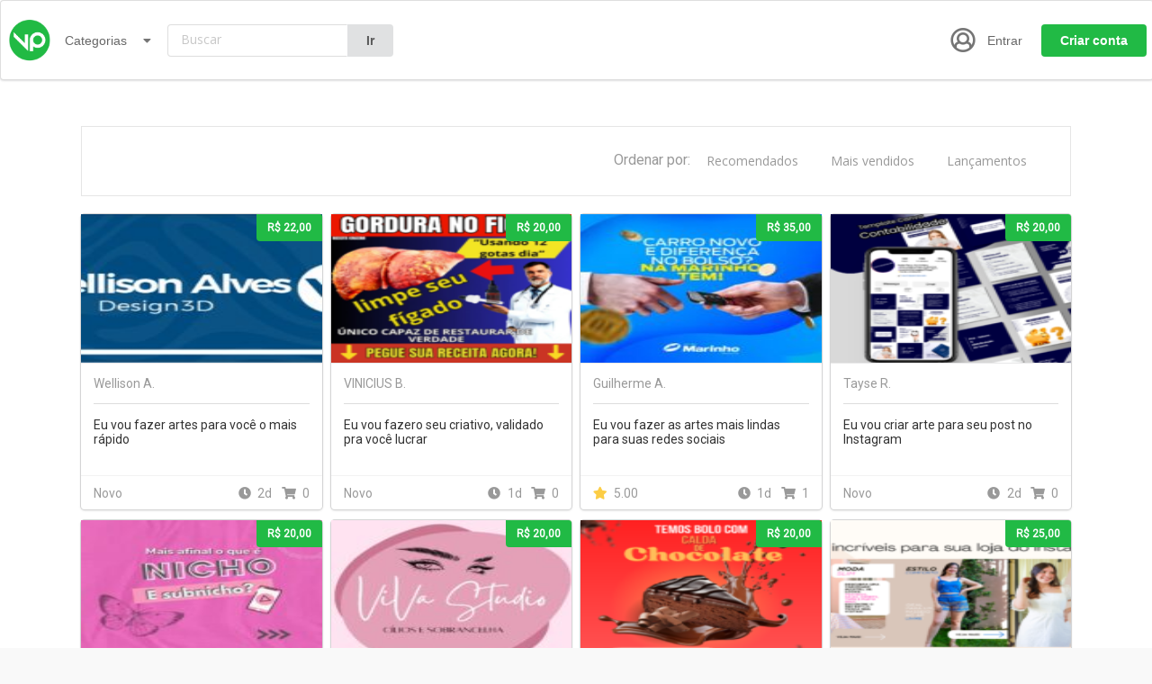

--- FILE ---
content_type: text/html; charset=UTF-8
request_url: https://www.vintepila.com.br/tag/post-instagram/?page=4
body_size: 32438
content:
<!DOCTYPE html PUBLIC "-//W3C//DTD XHTML 1.0 Transitional//EN" "http://www.w3.org/TR/xhtml1/DTD/xhtml1-transitional.dtd">
<html xmlns="http://www.w3.org/1999/xhtml" lang="pt-br">
<head>
    <script>
        var dataLayer = [
            {
                pageCategory: 'Especialistas em post instagram na VintePila!',
            }
        ];


    </script>
    <!-- Google Tag Manager -->
    <script>(function(w,d,s,l,i){w[l]=w[l]||[];w[l].push({'gtm.start':
    new Date().getTime(),event:'gtm.js'});var f=d.getElementsByTagName(s)[0],
    j=d.createElement(s),dl=l!='dataLayer'?'&l='+l:'';j.async=true;j.src=
    'https://www.googletagmanager.com/gtm.js?id='+i+dl;f.parentNode.insertBefore(j,f);
    })(window,document,'script','dataLayer','GTM-PP4ZF2');</script>
    <!-- End Google Tag Manager -->
    
    <script>
        let ajaxUrl = "https://www.vintepila.com.br/wp-admin/admin-ajax.php";
    </script>
        <meta name="viewport" content="width=device-width, initial-scale=1, maximum-scale=1" />
       
    <title>
        Especialistas em post instagram na VintePila!    </title>
        <link rel="shortcut icon" href="https://cdn1.vintepila.com.br/arquivos/2017/08/17121638/faviconvintepila.png" type="image/x-icon" >
    <link rel=”alternate” href=”https://www.vintepila.com.br” hreflang=”pt-br” />
   
		


    <link href='//fonts.googleapis.com/css?family=Open+Sans:300italic,400italic,600italic,700italic,800italic,400,300,600,700,800&subset=latin-ext,latin' rel='stylesheet' type='text/css'>
    <link rel="pingback" href="https://www.vintepila.com.br/xmlrpc.php" />

    <link rel="stylesheet" type="text/css" media="all" href="https://www.vintepila.com.br/wp-content/themes/vintepila-child/style.css?ver=3.2.0" />

    
<!-- This site is optimized with the Yoast SEO Premium plugin v4.7.1 - https://yoast.com/wordpress/plugins/seo/ -->
<meta name="description" content="Sua busca por freelancers especializados em post instagram começa aqui - a partir de R$20,00 na VintePila!"/>
<meta name="robots" content="noodp"/>
<link rel="canonical" href="https://www.vintepila.com.br/tag/post-instagram/" />
<link rel="publisher" href="https://plus.google.com/100726089281579593677"/>
<meta property="og:locale" content="pt_BR" />
<meta property="og:type" content="object" />
<meta property="og:title" content="Especialistas em post instagram na VintePila!" />
<meta property="og:description" content="Sua busca por freelancers especializados em post instagram começa aqui - a partir de R$20,00 na VintePila!" />
<meta property="og:url" content="https://www.vintepila.com.br/tag/post-instagram/" />
<meta property="og:site_name" content="VintePila" />
<meta property="og:image" content="https://cdn1.vintepila.com.br/arquivos/2023/12/10211110/vintepila-bg-og.jpg" />
<meta name="twitter:card" content="summary" />
<meta name="twitter:description" content="Sua busca por freelancers especializados em post instagram começa aqui - a partir de R$20,00 na VintePila!" />
<meta name="twitter:title" content="Especialistas em post instagram na VintePila!" />
<meta name="twitter:site" content="@VintePila" />
<meta name="twitter:image" content="https://cdn1.vintepila.com.br/arquivos/2023/12/10211110/vintepila-bg-og.jpg" />
<!-- / Yoast SEO Premium plugin. -->

<link rel='dns-prefetch' href='//wchat.freshchat.com' />
<link rel='dns-prefetch' href='//www.vintepila.com.br' />
<link rel='dns-prefetch' href='//cdnjs.cloudflare.com' />
<link rel='dns-prefetch' href='//ajax.googleapis.com' />
<link rel='dns-prefetch' href='//s.w.org' />
<link rel="alternate" type="application/rss+xml" title="Feed de tag para VintePila &raquo; post instagram" href="https://www.vintepila.com.br/tag/post-instagram/feed/" />
		<script type="text/javascript">
			window._wpemojiSettings = {"baseUrl":"https:\/\/s.w.org\/images\/core\/emoji\/12.0.0-1\/72x72\/","ext":".png","svgUrl":"https:\/\/s.w.org\/images\/core\/emoji\/12.0.0-1\/svg\/","svgExt":".svg","source":{"concatemoji":"https:\/\/www.vintepila.com.br\/wp-includes\/js\/wp-emoji-release.min.js?ver=20b2e4241d91e1201ee48815e64eb450"}};
			/*! This file is auto-generated */
			!function(e,a,t){var n,r,o,i=a.createElement("canvas"),p=i.getContext&&i.getContext("2d");function s(e,t){var a=String.fromCharCode;p.clearRect(0,0,i.width,i.height),p.fillText(a.apply(this,e),0,0);e=i.toDataURL();return p.clearRect(0,0,i.width,i.height),p.fillText(a.apply(this,t),0,0),e===i.toDataURL()}function c(e){var t=a.createElement("script");t.src=e,t.defer=t.type="text/javascript",a.getElementsByTagName("head")[0].appendChild(t)}for(o=Array("flag","emoji"),t.supports={everything:!0,everythingExceptFlag:!0},r=0;r<o.length;r++)t.supports[o[r]]=function(e){if(!p||!p.fillText)return!1;switch(p.textBaseline="top",p.font="600 32px Arial",e){case"flag":return s([127987,65039,8205,9895,65039],[127987,65039,8203,9895,65039])?!1:!s([55356,56826,55356,56819],[55356,56826,8203,55356,56819])&&!s([55356,57332,56128,56423,56128,56418,56128,56421,56128,56430,56128,56423,56128,56447],[55356,57332,8203,56128,56423,8203,56128,56418,8203,56128,56421,8203,56128,56430,8203,56128,56423,8203,56128,56447]);case"emoji":return!s([55357,56424,55356,57342,8205,55358,56605,8205,55357,56424,55356,57340],[55357,56424,55356,57342,8203,55358,56605,8203,55357,56424,55356,57340])}return!1}(o[r]),t.supports.everything=t.supports.everything&&t.supports[o[r]],"flag"!==o[r]&&(t.supports.everythingExceptFlag=t.supports.everythingExceptFlag&&t.supports[o[r]]);t.supports.everythingExceptFlag=t.supports.everythingExceptFlag&&!t.supports.flag,t.DOMReady=!1,t.readyCallback=function(){t.DOMReady=!0},t.supports.everything||(n=function(){t.readyCallback()},a.addEventListener?(a.addEventListener("DOMContentLoaded",n,!1),e.addEventListener("load",n,!1)):(e.attachEvent("onload",n),a.attachEvent("onreadystatechange",function(){"complete"===a.readyState&&t.readyCallback()})),(n=t.source||{}).concatemoji?c(n.concatemoji):n.wpemoji&&n.twemoji&&(c(n.twemoji),c(n.wpemoji)))}(window,document,window._wpemojiSettings);
		</script>
		<style type="text/css">
img.wp-smiley,
img.emoji {
	display: inline !important;
	border: none !important;
	box-shadow: none !important;
	height: 1em !important;
	width: 1em !important;
	margin: 0 .07em !important;
	vertical-align: -0.1em !important;
	background: none !important;
	padding: 0 !important;
}
</style>
	<link rel='stylesheet' id='dashicons-css'  href='https://www.vintepila.com.br/wp-includes/css/dashicons.min.css?ver=20b2e4241d91e1201ee48815e64eb450' type='text/css' media='all' />
<link rel='stylesheet' id='menu-icons-extra-css'  href='https://www.vintepila.com.br/wp-content/plugins/menu-icons/css/extra.min.css?ver=0.12.2' type='text/css' media='all' />
<link rel='stylesheet' id='wp-block-library-css'  href='https://www.vintepila.com.br/wp-includes/css/dist/block-library/style.min.css?ver=20b2e4241d91e1201ee48815e64eb450' type='text/css' media='all' />
<link rel='stylesheet' id='jquery-ui-custom-css'  href='https://www.vintepila.com.br/wp-content/plugins/zm-ajax-login-register/assets/jquery-ui.css?ver=20b2e4241d91e1201ee48815e64eb450' type='text/css' media='all' />
<link rel='stylesheet' id='ajax-login-register-style-css'  href='https://www.vintepila.com.br/wp-content/plugins/zm-ajax-login-register/assets/style.css?ver=20b2e4241d91e1201ee48815e64eb450' type='text/css' media='all' />
<link rel='stylesheet' id='wp-pagenavi-css'  href='https://www.vintepila.com.br/wp-content/plugins/wp-pagenavi/pagenavi-css.css?ver=2.70' type='text/css' media='all' />
<link rel='stylesheet' id='bxsliderstyle-css'  href='https://www.vintepila.com.br/wp-content/themes/vintepila/css/jquery.bxslider.css?ver=20b2e4241d91e1201ee48815e64eb450' type='text/css' media='all' />
<link rel='stylesheet' id='mega_menu_thing-css'  href='https://www.vintepila.com.br/wp-content/themes/vintepila/css/menu.css?ver=20120822' type='text/css' media='all' />
<link rel='stylesheet' id='jplayer-flat-css-css'  href='https://www.vintepila.com.br/wp-content/themes/vintepila/css/flat.audio.css?ver=20b2e4241d91e1201ee48815e64eb450' type='text/css' media='all' />
<link rel='stylesheet' id='jquery-ui-css-css'  href='//ajax.googleapis.com/ajax/libs/jqueryui/1.11.1/themes/smoothness/jquery-ui.css?ver=1.11.1' type='text/css' media='all' />
<link rel='stylesheet' id='datetimepicker-style-css'  href='https://www.vintepila.com.br/wp-content/themes/vintepila/css/jquery.datetimepicker.css?ver=2.3.7' type='text/css' media='all' />
<link rel='stylesheet' id='m-custom-scrollbar-css-css'  href='https://www.vintepila.com.br/wp-content/themes/vintepila/css/jquery.mCustomScrollbar.css?ver=3.1.3' type='text/css' media='all' />
<link rel='stylesheet' id='sidr-css-css'  href='https://www.vintepila.com.br/wp-content/themes/vintepila/css/jquery.sidr.dark.css?ver=2.2.1' type='text/css' media='all' />
<link rel='stylesheet' id='custom-offers-style-css'  href='https://www.vintepila.com.br/wp-content/themes/vintepila/lib/custom_offers/style.css?ver=20b2e4241d91e1201ee48815e64eb450' type='text/css' media='all' />
<link rel='stylesheet' id='easy-social-share-buttons-nativeskinned-css'  href='https://www.vintepila.com.br/wp-content/plugins/easy-social-share-buttons3/assets/css/essb-native-skinned.min.css?ver=3.5' type='text/css' media='all' />
<link rel='stylesheet' id='essb-fontawsome-css'  href='https://www.vintepila.com.br/wp-content/plugins/easy-social-share-buttons3/assets/css/font-awesome.min.css?ver=3.5' type='text/css' media='all' />
<link rel='stylesheet' id='easy-social-share-buttons-css'  href='https://www.vintepila.com.br/wp-content/plugins/easy-social-share-buttons3/assets/css/metro-retina/easy-social-share-buttons.min.css?ver=3.5' type='text/css' media='all' />
<link rel='stylesheet' id='essb-social-followers-counter-css'  href='https://www.vintepila.com.br/wp-content/plugins/easy-social-share-buttons3/lib/modules/social-followers-counter/assets/css/essb-followers-counter.min.css?ver=3.5' type='text/css' media='all' />
<link rel='stylesheet' id='essb-cct-style-css'  href='https://www.vintepila.com.br/wp-content/plugins/easy-social-share-buttons3/lib/modules/click-to-tweet/assets/css/styles.css?ver=3.5' type='text/css' media='all' />
<script type='text/javascript' src='https://www.vintepila.com.br/wp-includes/js/jquery/jquery.js?ver=1.12.4-wp'></script>
<script type='text/javascript' src='https://www.vintepila.com.br/wp-includes/js/jquery/jquery-migrate.min.js?ver=1.4.1'></script>
<script type='text/javascript' src='https://www.vintepila.com.br/wp-includes/js/jquery/ui/core.min.js?ver=1.11.4'></script>
<script type='text/javascript' src='https://www.vintepila.com.br/wp-includes/js/jquery/ui/widget.min.js?ver=1.11.4'></script>
<script type='text/javascript' src='https://www.vintepila.com.br/wp-includes/js/jquery/ui/mouse.min.js?ver=1.11.4'></script>
<script type='text/javascript' src='https://www.vintepila.com.br/wp-includes/js/jquery/ui/resizable.min.js?ver=1.11.4'></script>
<script type='text/javascript' src='https://www.vintepila.com.br/wp-includes/js/jquery/ui/draggable.min.js?ver=1.11.4'></script>
<script type='text/javascript' src='https://www.vintepila.com.br/wp-includes/js/jquery/ui/button.min.js?ver=1.11.4'></script>
<script type='text/javascript' src='https://www.vintepila.com.br/wp-includes/js/jquery/ui/position.min.js?ver=1.11.4'></script>
<script type='text/javascript' src='https://www.vintepila.com.br/wp-includes/js/jquery/ui/dialog.min.js?ver=1.11.4'></script>
<script type='text/javascript'>
/* <![CDATA[ */
var _ajax_login_settings = {"ajaxurl":"https:\/\/www.vintepila.com.br\/wp-admin\/admin-ajax.php","login_handle":".login-link","login_url":"https:\/\/www.vintepila.com.br\/login\/","register_url":"https:\/\/www.vintepila.com.br\/login?action=register","register_handle":".register-link","forgot_handle":".forgot-link","redirect":"\/minha-conta\/","dialog_width":"350","match_error":"Senhas n\u00e3o combinam","is_user_logged_in":"0","wp_logout_url":"https:\/\/www.vintepila.com.br\/login\/?action=logout&redirect_to=https%3A%2F%2Fwww.vintepila.com.br&_wpnonce=71fdc52818","logout_text":"Logout","close_text":"Close"};
/* ]]> */
</script>
<script type='text/javascript' src='https://www.vintepila.com.br/wp-content/plugins/zm-ajax-login-register/assets/scripts.min.js?ver=20b2e4241d91e1201ee48815e64eb450'></script>
<script type='text/javascript' src='https://www.vintepila.com.br/wp-content/plugins/zm-ajax-login-register/assets/login.min.js?ver=20b2e4241d91e1201ee48815e64eb450'></script>
<script type='text/javascript' src='https://www.vintepila.com.br/wp-content/plugins/zm-ajax-login-register/assets/register.min.js?ver=20b2e4241d91e1201ee48815e64eb450'></script>
<script type='text/javascript' src='https://www.vintepila.com.br/wp-content/plugins/zm-ajax-login-register/assets/forgot.min.js?ver=20b2e4241d91e1201ee48815e64eb450'></script>
<script type='text/javascript'>
/* <![CDATA[ */
var _notifications_settings = {"ajaxurl":"https:\/\/www.vintepila.com.br\/wp-admin\/admin-ajax.php","is_user_logged_in":"0","nonotifications":"No older notifications found"};
/* ]]> */
</script>
<script type='text/javascript' src='https://www.vintepila.com.br/wp-content/themes/vintepila/js/notifications.js?ver=20b2e4241d91e1201ee48815e64eb450'></script>
<script type='text/javascript' src='https://www.vintepila.com.br/wp-content/themes/vintepila/js/jquery.hoverIntent.minified.js?ver=20b2e4241d91e1201ee48815e64eb450'></script>
<script type='text/javascript' src='https://www.vintepila.com.br/wp-content/themes/vintepila/js/jquery.dcmegamenu.1.3.4.min.js?ver=20b2e4241d91e1201ee48815e64eb450'></script>
<script type='text/javascript' src='https://www.vintepila.com.br/wp-content/themes/vintepila/js/jquery.bxslider.min.js?ver=20b2e4241d91e1201ee48815e64eb450'></script>
<script type='text/javascript' src='https://www.vintepila.com.br/wp-content/themes/vintepila/js/jquery-mousewheel.min.js?ver=20b2e4241d91e1201ee48815e64eb450'></script>
<script type='text/javascript' src='https://www.vintepila.com.br/wp-content/themes/vintepila/js/modernizr.touch.js?ver=1.00'></script>
<script type='text/javascript' src='https://www.vintepila.com.br/wp-content/themes/vintepila/js/jquery.cookie.js?ver=1.41'></script>
<script type='text/javascript' src='https://www.vintepila.com.br/wp-content/themes/vintepila/js/jquery.jplayer.js?ver=1.41'></script>
<script type='text/javascript' src='https://www.vintepila.com.br/wp-content/themes/vintepila/js/flat.audio.js?ver=1.41'></script>
<script type='text/javascript'>
/* <![CDATA[ */
var script_vars = {"day":"dia","days":"dias"};
/* ]]> */
</script>
<script type='text/javascript' src='https://www.vintepila.com.br/wp-content/themes/vintepila/script.js?ver=3.2.0'></script>
<script type='text/javascript'>
/* <![CDATA[ */
var my_script_vars = {"scroll_up":"Scroll up to see the error.","my_request_url":""};
/* ]]> */
</script>
<script type='text/javascript' src='https://www.vintepila.com.br/wp-content/themes/vintepila/js/my-script.js?ver=1.0.0'></script>
<script type='text/javascript' src='//cdnjs.cloudflare.com/ajax/libs/jqueryui-touch-punch/0.2.3/jquery.ui.touch-punch.min.js?ver=0.2.3'></script>
<script type='text/javascript' src='https://www.vintepila.com.br/wp-content/themes/vintepila/js/jquery.datetimepicker.js?ver=2.3.7'></script>
<script type='text/javascript' src='https://www.vintepila.com.br/wp-content/themes/vintepila/js/echo.min.js?ver=1.7.3'></script>
<script type='text/javascript' src='https://www.vintepila.com.br/wp-content/themes/vintepila/js/jquery.mCustomScrollbar.concat.min.js?ver=3.1.3'></script>
<script type='text/javascript'>
/* <![CDATA[ */
var _custom_offers_settings = {"ajaxurl":"https:\/\/www.vintepila.com.br\/wp-admin\/admin-ajax.php","is_user_logged_in":"0","close_text":"Close"};
/* ]]> */
</script>
<script type='text/javascript' src='https://www.vintepila.com.br/wp-content/themes/vintepila/lib/custom_offers/scripts.js?ver=20b2e4241d91e1201ee48815e64eb450'></script>
<script type='text/javascript'>
/* <![CDATA[ */
var upb_vars = {"ajaxurl":"https:\/\/www.vintepila.com.br\/wp-admin\/admin-ajax.php","added_message":"Bookmark Added","delete_message":"Tem certeza que deseja remover este favorito?"};
/* ]]> */
</script>
<script type='text/javascript' src='https://www.vintepila.com.br/wp-content/themes/vintepila/js/uz-bookmarks.js?ver=20b2e4241d91e1201ee48815e64eb450'></script>
<link rel='https://api.w.org/' href='https://www.vintepila.com.br/wp-json/' />
<link rel="EditURI" type="application/rsd+xml" title="RSD" href="https://www.vintepila.com.br/xmlrpc.php?rsd" />
<link rel="wlwmanifest" type="application/wlwmanifest+xml" href="https://www.vintepila.com.br/wp-includes/wlwmanifest.xml" /> 

<script type="text/javascript">
(function(url){
	if(/(?:Chrome\/26\.0\.1410\.63 Safari\/537\.31|WordfenceTestMonBot)/.test(navigator.userAgent)){ return; }
	var addEvent = function(evt, handler) {
		if (window.addEventListener) {
			document.addEventListener(evt, handler, false);
		} else if (window.attachEvent) {
			document.attachEvent('on' + evt, handler);
		}
	};
	var removeEvent = function(evt, handler) {
		if (window.removeEventListener) {
			document.removeEventListener(evt, handler, false);
		} else if (window.detachEvent) {
			document.detachEvent('on' + evt, handler);
		}
	};
	var evts = 'contextmenu dblclick drag dragend dragenter dragleave dragover dragstart drop keydown keypress keyup mousedown mousemove mouseout mouseover mouseup mousewheel scroll'.split(' ');
	var logHuman = function() {
		if (window.wfLogHumanRan) { return; }
		window.wfLogHumanRan = true;
		var wfscr = document.createElement('script');
		wfscr.type = 'text/javascript';
		wfscr.async = true;
		wfscr.src = url + '&r=' + Math.random();
		(document.getElementsByTagName('head')[0]||document.getElementsByTagName('body')[0]).appendChild(wfscr);
		for (var i = 0; i < evts.length; i++) {
			removeEvent(evts[i], logHuman);
		}
	};
	for (var i = 0; i < evts.length; i++) {
		addEvent(evts[i], logHuman);
	}
})('//www.vintepila.com.br/?wordfence_lh=1&hid=05ACDB3CB22D3B2C293A2917614A2B9C');
</script>    <!-- Start: Ajax Login Register Facebook meta tags -->
                        <meta property="og:https://www.vintepila.com.br/" content="https://www.vintepila.com.br/" />
                                <meta property="fb:1077859918951395" content="1077859918951395" />
                <meta property="og:title" content="Especialistas em post instagram na VintePila!" />
    <!-- End: Ajax Login Register Facebook meta tags -->

<link media="screen" rel="stylesheet" href="https://www.vintepila.com.br/wp-content/themes/vintepila/css/colorbox.css" /><script src="https://www.vintepila.com.br/wp-content/themes/vintepila/js/jquery.colorbox.min.js"></script>        <script>
          var $ = jQuery;
            jQuery(document).ready(function(){
                jQuery("a[rel='image_gal1']").colorbox();
                jQuery("a[rel='image_gal2']").colorbox();
                jQuery("#report-this-link").click( function() {
                    if(jQuery("#report-this").css('display') == 'none')
                    jQuery("#report-this").show('slow');
                    else
                    jQuery("#report-this").hide('slow');
                    return false;
                });
                jQuery("#contact_seller-link").click( function() {
                    if(jQuery("#contact-seller").css('display') == 'none')
                    jQuery("#contact-seller").show('slow');
                    else
                    jQuery("#contact-seller").hide('slow');
                    return false;
                });
                    jQuery('.like_this_job').click(function() {
                    var pid = jQuery(this).attr('rel');
                    jQuery.ajax({
                           type: "POST",
                           url: "https://www.vintepila.com.br/",
                           data: "like_this_job=" + pid ,
                           success: function(msg){
                            //alert("asd");
                            jQuery("#lk-stuff" + pid).html('<a href="#" class="unlike_this_job" rel="'+pid+'">Unlike this Job</a>');
                           }
                         });
                    return false;
                    });
                    jQuery('.unlike_this_job').click(function() {
                    var pid = jQuery(this).attr('rel');
                    jQuery.ajax({
                           type: "POST",
                           url: "https://www.vintepila.com.br/",
                           data: "unlike_this_job=" + pid ,
                           success: function(msg){
                        jQuery("#lk-stuff" + pid).html('<a href="#" class="like_this_job" rel="'+pid+'">Like this Job</a>');
                           }
                         });
                    return false;
                    });
                    });

        </script>
<script type="text/javascript">
var ajaxurl = 'https://www.vintepila.com.br/wp-admin/admin-ajax.php';
var is_user_logged_in=''
</script>
<style type="text/css">.essb_links_list li.essb_totalcount_item .essb_t_l_big .essb_t_nb:after, .essb_links_list li.essb_totalcount_item .essb_t_r_big .essb_t_nb:after { color: #777777;content: "false";display: block;font-size: 11px;font-weight: normal;text-align: center;text-transform: uppercase;margin-top: -5px; } .essb_links_list li.essb_totalcount_item .essb_t_l_big, .essb_links_list li.essb_totalcount_item .essb_t_r_big { text-align: center; }.essb_displayed_sidebar .essb_links_list li.essb_totalcount_item .essb_t_l_big .essb_t_nb:after, .essb_displayed_sidebar .essb_links_list li.essb_totalcount_item .essb_t_r_big .essb_t_nb:after { margin-top: 0px; } .essb_displayed_sidebar_right .essb_links_list li.essb_totalcount_item .essb_t_l_big .essb_t_nb:after, .essb_displayed_sidebar_right .essb_links_list li.essb_totalcount_item .essb_t_r_big .essb_t_nb:after { margin-top: 0px; } .essb_totalcount_item_before, .essb_totalcount_item_after { display: block !important; }.essb_totalcount_item_before .essb_totalcount, .essb_totalcount_item_after .essb_totalcount { border: 0px !important; }.essb_counter_insidebeforename { margin-right: 5px; font-weight: bold; }.essb_width_columns_1 li { width: 100%; }.essb_width_columns_1 li a { width: 92%; }.essb_width_columns_2 li { width: 49%; }.essb_width_columns_2 li a { width: 86%; }.essb_width_columns_3 li { width: 32%; }.essb_width_columns_3 li a { width: 80%; }.essb_width_columns_4 li { width: 24%; }.essb_width_columns_4 li a { width: 70%; }.essb_width_columns_5 li { width: 19.5%; }.essb_width_columns_5 li a { width: 60%; }.essb_links li.essb_totalcount_item_before, .essb_width_columns_1 li.essb_totalcount_item_after { width: 100%; text-align: left; }.essb_network_align_center a { text-align: center; }.essb_network_align_right .essb_network_name { float: right;}</style>
<script type="text/javascript">var essb_settings = {"ajax_url":"https:\/\/www.vintepila.com.br\/wp-admin\/admin-ajax.php","essb3_nonce":"1f6191d366","essb3_plugin_url":"https:\/\/www.vintepila.com.br\/wp-content\/plugins\/easy-social-share-buttons3","essb3_facebook_total":false,"essb3_admin_ajax":false,"essb3_internal_counter":false,"essb3_stats":true,"essb3_ga":false,"essb3_ga_mode":"extended","essb3_counter_button_min":0,"essb3_counter_total_min":0,"blog_url":"https:\/\/www.vintepila.com.br\/","ajax_type":"wp","essb3_postfloat_stay":false,"essb3_no_counter_mailprint":false,"essb3_single_ajax":false,"twitter_counter":"self","post_id":false};</script>
        <link rel="stylesheet" type="text/css" media="all" href="https://www.vintepila.com.br/wp-content/themes/vintepila/responsive.css?ver=3.2.0" />
            
    

<style>

/* Primary Color:   #83c124; */
/* Secondary Color: #119ce2;  */

.categories-bar-menu ul.categories-here li:hover a {
    color: #83C124;
}

.profile-home-search input[type="submit"] {
    background-color: #83C124;
    }

.account-statistics {
    background-color: #83C124;
    border: 1px solid #83C124;

}

.balance, .share-link, .btn-inactive {
    background-color: #83C124;
}

.wpjobster-button.green {
    background: #83C124;
    border: 2px solid #83C124;
}

.cost-of-product {
    color: #83C124;
}

.btn.blue {
    background-color: #090432;
}

:focus {
    outline-color: #83C124;
}

input[type=checkbox]:focus, input[type=color]:focus, input[type=date]:focus, input

[type=datetime-local]:focus, input[type=datetime]:focus, input[type=email]:focus, input

[type=month]:focus, input[type=number]:focus, input[type=password]:focus, input

[type=radio]:focus, input[type=search]:focus, input[type=tel]:focus, input[type=text]:focus,

input[type=time]:focus, input[type=url]:focus, input[type=week]:focus, select:focus,

textarea:focus {
    /*border: 1px solid #83C124;*/
}

a:active, a:hover {
    color: #83C124;
}

a.logo-blue, .logo-blue a {
    color: #090432;
}

a.logo-blue:active, a.logo-blue:hover, .logo-blue a:active, .logo-blue a:hover {
    color: #83C124;
}

.select .btn {
    border: 1px solid #83C124!important;
}

.green-links a {
    color: #83C124;
}

.heading-icon-svg .ei-cnt {
    fill: #83C124;
}

.control-panel-links a:active,
.control-panel-links a:hover {
  color: #83C124;
}

.control-panel-links a.active_link:after {
    background: #83C124;
}

.payment-item-price {
    /*color: #83C124;*/
}

a.green {
    color: #fff;
}

.blog-icon-photo:before,
.blog-icon-video:before {
    background-color: #83C124;
}

.heading-title.fancy-underline:before,
.heading-title.fancy-underline-after:after {
    background: #83C124;
}

.green-list li:before {
    background: #83C124;
}

.static-login-box input[type="submit"] {
    background: #83C124;
    }


a.grid_view_url_thing:hover {
    color: #83C124;

}

.test_line_4 a {

    background-color: #83C124; /* layer fill content */

}

.edit-job-ok {
    color: white;
    background: #83C124;
}

.messaje-sent {
    background: #83C124;
}

.browse-by-category .stuffa1 {
    border-top: 5px solid #83C124;
    margin-top: 0;
}

/*#footer a:hover {
    text-decoration: none;
    color: ;
}

#footer ul li:hover:before {
    background: ;
}*/

#suggest_job_btn {
     background-color: #83C124;
}

#big-search:focus,
.profile-home-search input[type="text"]:focus {
    outline-color: #83C124;
    border-color: #83C124;
    -webkit-box-shadow: 0 0 2px #83C124;
    box-shadow: 0 0 2px #83C124;
}

.register-button a {
    background-color: #83C124;
}

.request-widget .widget-header {
    background: none repeat scroll 0 0 #83C124;
}

.success-response .response-text {
    background: #83C124;
}

a.btn,.btn {
    background-color: #83C124;
}

input[type=text].grey_input:focus, input[type=number].grey_input:focus, textarea.grey_input:focus, input

[type=password].grey_input:focus, select.grey_input:focus, select.do_input:focus {
    border: 1px solid #83C124;
    -webkit-box-shadow: 0 0 2px #83C124;
    box-shadow: 0 0 2px #83C124;
}

input[type=text].grey_input.white:focus,
input[type=number].grey_input.white:focus,
textarea.grey_input.white:focus,
input[type=password].white:focus,
select.grey_input.white:focus,
select.do_input.white:focus {
    border: 1px solid #83C124;
    -webkit-box-shadow: 0 0 2px #83C124;
    box-shadow: 0 0 2px #83C124;
}

body .btn.green {
    background-color: #83C124;
}

h2.small {
    border-bottom: 5px solid #83C124;
}

.other_job strong {
    color: #83C124;
}

.subcategory-listing a {
    color: #83C124;
}

.categories-top a:hover {
    color: #83C124;
}
.borderselect span.styledselect {
    outline-color: #83C124;
}
.seller_username_a, .seller_username_a a {
    color: #83C124;
}
.buyer_username_a, .buyer_username_a a,
.seller_username_a, .seller_username_a a {
    color: #83C124;
}
a.user-link {
    color: #83C124;
}

.greengreen {
    color: #83C124;
}

.image-gallery-slider-pager-container a.active {
    border: 3px solid #83C124;
}

.cb-message-input.green {
    background: #83C124;
}

.nh-user-balance {
    background: #83C124;
}

.nh-submenu a:hover {
    color: #83C124;
}

.nh-login-btn a {
    background-color: #83C124;
}

.nh-register-btn a {
    background-color: #090432;
}

.unread-label {
    background-color: #83C124;
}
.unread-color {
    fill: #83C124;
}

.uz-button.full, a.uz-button.full {
    color: #83C124!important;
}


.uz-button.green, a.uz-button.green {
    border: 2px solid #83C124;
    color: #83C124!important;
}

.uz-button.green.full, a.uz-button.green.full {
    background: #83C124;
}

.request-form-container textarea:focus {
    border: 1px solid #83C124;
    -webkit-box-shadow: 0 0 2px #83C124;
    box-shadow: 0 0 2px #83C124;
}
.request-cat a {
    color: #83C124;
}

.uz-form .ui-state-default,
.uz-form .ui-widget-content .ui-state-default,
.uz-form .ui-widget-header .ui-state-default,
.uz-form .ui-slider-handle {
    border: 1px solid #83C124!important;
    background: #83C124!important;
}

.uz-form .ui-state-default:focus,
.uz-form .ui-widget-content .ui-state-default:focus,
.uz-form .ui-slider-handle:focus {
    box-shadow: 0px 0px 4px 0px #83C124;
    -webkit-box-shadow: 0 0 2px #83C124;
    box-shadow: 0 0 2px #83C124;
}

.max-days-input,
.max-days-label {
    color: #83C124;
}

.no-touch .pm-holder:hover .pm-holder-link,
.no-touch .pm-holder:hover a.pm-holder-link {
    border-left: 7px solid #83C124;
}

.no-touch .pm-holder:hover .pm-holder-link .pm-username-top,
.no-touch .pm-holder:hover a.pm-holder-link .pm-username-top {
    color: #83C124;
}

.pm-holder.pm-unread-message .pm-holder-link,
.pm-holder.pm-unread-message a.pm-holder-link {
    border-left: 7px solid #83C124;
}

.pm-custom-offer .ei-tag-icon {
    fill: #83C124;
}

.pm-custom-offer.bold_stuff .ei-tag-icon {
    fill: #83C124;
}

.bold_stuff .pm-holder-link,
.bold_stuff a.pm-holder-link {
    border-left: 3px solid #83C124;
}
.offer-green {
    color: #83C124;
}
.pm-attachments a .ei-arrow-down-icon {
    fill: #83C124;
}

.uploadifive-queue-item .progress-bar {
    background-color: #83C124!important;
}

.uploadifive-queue-item span.filename {
    color: #83C124;
}

.pm-request-holder .padding-cnt:before,
.pm-offer-holder .padding-cnt:before {
    background: #83C124;
}

.pm-request-holder.pm-offer-green .padding-cnt:before,
.pm-offer-holder.pm-offer-green .padding-cnt:before {
    background: #83C124;
}

.support-page .aiosc-toolbar button,
.support-page .aiosc-filters button,
.support-page input#aiosc-form-submit {
    background: #83C124;
}

.aiosc-ticket-list input[type="submit"] {
     background-color: #83C124;
}

.info-dialog-link,
a.info-dialog-link {
    color: #83C124;
}

.widget-body .payment-total-price {
    color: #83C124;
}

.widget-body .ssl-secure-payment {
    background: #83C124;
}

.widget-body .uz-widget-user-secure {
    background: #83C124;
}

.widget-body .uz-ui-next,
.widget-body .uz-ui-prev {
    background: #83C124;
}

</style>


    <link rel="stylesheet" type="text/css" media="all" href="https://www.vintepila.com.br/wp-content/themes/vintepila/style-custom.css" />
    <style>

    /* Custom Styles from Admin */
    
    </style>



    <style>
        @media screen and ( max-width: 782px ) {
            html { margin-top: 0 !important; }
            * html body { margin-top: 0 !important; }
            #wpadminbar { display: none; }
        }
    </style>

    
    <script type="text/javascript">
        var homeUrl = 'https://www.vintepila.com.br/';
    </script>

        <style>
        .echo-lazy-load {
            background: #FFF url(https://www.vintepila.com.br/wp-content/themes/vintepila/images/ajax.gif) no-repeat center center;
        }
        
        .purchase_this_page .nh-right.cf{
            display:none;
        }
        .purchase_this_page .menu-container{
             display:none;
        }
        .purchase_this_page .the_sidebar{
              display:none;
        }
        .purchase_this_page #footer{
            display:none;
        }
    </style>
    <script>
        jQuery.fn.echoLazyLoadInit = function() {
            echo.init({
                offset: 100,
                throttle: 250,
                unload: false,
                callback: function (element, op) {
                    // console.log(element, 'has been', op + 'ed')
                }
            });
        }

        jQuery.fn.echoLazyLoadRender = function() {
            echo.render({
                offset: 100,
                throttle: 250,
                unload: false,
                callback: function (element, op) {
                    // console.log(element, 'has been', op + 'ed')
                }
            });
        }

        jQuery(document).ready(function(){
            jQuery.fn.echoLazyLoadInit();
            $('#menu-comunidade').off('click').on('click',function(){
                $(this).toggleClass('active');
            });
            
           jQuery("input.btn.green.right").prop('disabled', true);
            jQuery(".grey_input.resizevertical.cmi-listen").keyup(function() {
            var a = jQuery(".grey_input.resizevertical.cmi-listen").val().length;
            if(a>0){
                jQuery("input.btn.green.right").prop('disabled', false);
            }else{
                jQuery("input.btn.green.right").prop('disabled', true);
            }
            });
            
            jQuery(".gt").prop('disabled', true);
            jQuery(".cmi-listen1").keyup(function() {
                var a = jQuery(".cmi-listen1").val().length;
                if(a>0){
                    jQuery(".gt").prop('disabled', false);
                }else{
                    jQuery(".gt").prop('disabled', true);
                }
            });
            
            jQuery(".gt").click(function(){
              $(this).addClass('loading').addClass("disabled"); 
            });
            
         $('.ui.modal.mutual_cancelation_modal').modal('attach events', '.mutualCancel', 'show');
         $('.ui.modal.direct_cancelation_modal').modal('attach events', '.directCancel', 'show');
         $('.ui.modal.test').modal('attach events', '#requestCancellationBtn', 'show');
         //$('.ui.modal.instruction_modal').modal('attach events', '.instrc_modal', 'show');
         $('.ui.modal.deliver_modal_box').modal('attach events', '.deliver_modal', 'show');
         $('.ui.modal.modify_modal_box').modal('attach events', '.modify_modal', 'show');
         $('.ui.modal.mutual_cancelation_modal').modal('attach events', '.close_modal', 'hide');
        // $('.ui.modal.direct_cancelation_modal').modal('attach events', '.close_modal_d', 'hide');
         $('.ui.modal.modify_modal_box').modal('attach events', '.close_modal_m', 'hide');
         
         
         
         $('div.dropdown').dropdown({
            action : 'hide',
            onChange : function(){
                $("div.box_content").addClass("ui segment loading");
            }
        });
            
            
        });

    </script>
    
    <script type="text/javascript">

	       function suggest(inputString){

            if(inputString.length == 0) {
                jQuery('#suggestions').fadeOut();
            } else {
            jQuery('#big-search').addClass('load');
                jQuery.post("https://www.vintepila.com.br/wp-admin/admin-ajax.php?action=autosuggest_it", {queryString: ""+inputString+""}, function(data){
                    if(data.length >0) {

                            var stringa = data.charAt(data.length-1);
                                    if(stringa == '0') data = data.slice(0, -1);
                                    else data = data.slice(0, -2);



                        jQuery('#suggestions').fadeIn();
                        jQuery('#suggestionsList').html(data);
                        jQuery('#big-search').removeClass('load');
                    }
                });
            }
        }

        function fill(thisValue) {
            jQuery('#big-search').val(thisValue);
            setTimeout("jQuery('#suggestions').fadeOut();", 600);
        }

        jQuery(document).ready(function(){
            jQuery(".expnd_col").click(function() {
                var rels = jQuery(this).attr('rel');
                jQuery("#term_submenu" + rels).toggle();
                return false;

            });


            //Auto load script

            jQuery.fn.isOnScreen = function(){

                var win = jQuery(window);

                var viewport = {
                    top : win.scrollTop(),
                    left : win.scrollLeft()
                };
                viewport.right = viewport.left + win.width();
                viewport.bottom = viewport.top + win.height();

                var bounds = this.offset();
                bounds.right = bounds.left + this.outerWidth();
                bounds.bottom = bounds.top + this.outerHeight();

                return (!(viewport.right < bounds.left || viewport.left > bounds.right || viewport.bottom < bounds.top || viewport.top > bounds.bottom));

            };

            if (jQuery('.auto-load').length) {
                jQuery(window).on('scroll', function() {
                    if (jQuery('.auto-load').isOnScreen() === true) {
                        if ((jQuery('.auto-load').css('display') != 'none') && (!jQuery('.auto-load').hasClass('loading'))){
                            jQuery("div.auto-load").trigger("click");
                        }
                    }

                });
            }
            
            
            
            /*Increased pop width*/
             $("#ajax-login-register-login-dialog").dialog( "option", "width", 400);
             $("#ajax-login-register-dialog").dialog( "option", "width", 400);
             $("#ajax-login-register-forgot-dialog").dialog( "option", "width", 400);
            
        });
		</script>
	    
    <link rel="stylesheet" type="text/css" media="all" href="https://www.vintepila.com.br/wp-content/themes/vintepila-child/semantic/dist/semantic.min.css"/>
    <link href="https://fonts.googleapis.com/icon?family=Material+Icons" rel="stylesheet">
</head>


<body class="archive tag tag-post-instagram tag-4426 paged-4 tag-paged-4" >
<!-- Google Tag Manager (noscript) -->
<noscript><iframe src="https://www.googletagmanager.com/ns.html?id=GTM-PP4ZF2"
height="0" width="0" style="display:none;visibility:hidden"></iframe></noscript>
<!-- End Google Tag Manager (noscript) -->
<svg xmlns="http://www.w3.org/2000/svg" xmlns:xlink="http://www.w3.org/1999/xlink" style="display:none">
    <symbol id="ei-archive-icon" viewBox="0 0 50 50"><path d="M42 20h-2v-5c0-.6-.4-1-1-1H11c-.6 0-1 .4-1 1v5H8v-5c0-1.7 1.3-3 3-3h28c1.7 0 3 1.3 3 3v5z"></path><path d="M37 40H13c-1.7 0-3-1.3-3-3V20h2v17c0 .6.4 1 1 1h24c.6 0 1-.4 1-1V20h2v17c0 1.7-1.3 3-3 3z"></path><path d="M29 26h-8c-.6 0-1-.4-1-1s.4-1 1-1h8c.6 0 1 .4 1 1s-.4 1-1 1z"></path><path d="M8 18h34v2H8z"></path></symbol>

    <symbol id="ei-arrow-down-icon" viewBox="0 0 50 50"><path d="M25 42c-9.4 0-17-7.6-17-17S15.6 8 25 8s17 7.6 17 17-7.6 17-17 17zm0-32c-8.3 0-15 6.7-15 15s6.7 15 15 15 15-6.7 15-15-6.7-15-15-15z"></path><path d="M25 34.4l-9.7-9.7 1.4-1.4 8.3 8.3 8.3-8.3 1.4 1.4z"></path><path d="M24 16h2v17h-2z"></path></symbol>

    <symbol id="ei-arrow-left-icon" viewBox="0 0 50 50"><path d="M25 42c-9.4 0-17-7.6-17-17S15.6 8 25 8s17 7.6 17 17-7.6 17-17 17zm0-32c-8.3 0-15 6.7-15 15s6.7 15 15 15 15-6.7 15-15-6.7-15-15-15z"></path><path d="M25.3 34.7L15.6 25l9.7-9.7 1.4 1.4-8.3 8.3 8.3 8.3z"></path><path d="M17 24h17v2H17z"></path></symbol>

    <symbol id="ei-arrow-right-icon" viewBox="0 0 50 50"><path d="M25 42c-9.4 0-17-7.6-17-17S15.6 8 25 8s17 7.6 17 17-7.6 17-17 17zm0-32c-8.3 0-15 6.7-15 15s6.7 15 15 15 15-6.7 15-15-6.7-15-15-15z"></path><path d="M24.7 34.7l-1.4-1.4 8.3-8.3-8.3-8.3 1.4-1.4 9.7 9.7z"></path><path d="M16 24h17v2H16z"></path></symbol>

    <symbol id="ei-arrow-up-icon" viewBox="0 0 50 50"><path d="M25 42c-9.4 0-17-7.6-17-17S15.6 8 25 8s17 7.6 17 17-7.6 17-17 17zm0-32c-8.3 0-15 6.7-15 15s6.7 15 15 15 15-6.7 15-15-6.7-15-15-15z"></path><path d="M33.3 26.7L25 18.4l-8.3 8.3-1.4-1.4 9.7-9.7 9.7 9.7z"></path><path d="M24 17h2v17h-2z"></path></symbol>

    <symbol id="ei-bell-icon" viewBox="0 0 50 50"><path d="M42 36c-6.5 0-7.4-6.3-8.2-11.9C32.9 17.9 32.1 12 25 12s-7.9 5.9-8.8 12.1C15.4 29.7 14.5 36 8 36v-2c4.6 0 5.3-3.9 6.2-10.1.9-6.2 2-13.9 10.8-13.9s9.9 7.7 10.8 13.9C36.7 30.1 37.4 34 42 34v2z"></path><path d="M25 40c-2.8 0-5-2.2-5-5h2c0 1.7 1.3 3 3 3s3-1.3 3-3h2c0 2.8-2.2 5-5 5z"></path><path d="M8 34h34v2H8z"></path><path d="M27 10c0 1.1-.9 1.5-2 1.5s-2-.4-2-1.5.9-2 2-2 2 .9 2 2z"></path></symbol>

    <symbol id="ei-calendar-icon" viewBox="0 0 50 50"><path d="M37 38H13c-1.7 0-3-1.3-3-3V13c0-1.7 1.1-3 2.5-3H14v2h-1.5c-.2 0-.5.4-.5 1v22c0 .6.4 1 1 1h24c.6 0 1-.4 1-1V13c0-.6-.3-1-.5-1H36v-2h1.5c1.4 0 2.5 1.3 2.5 3v22c0 1.7-1.3 3-3 3z"></path><path d="M17 14c-.6 0-1-.4-1-1V9c0-.6.4-1 1-1s1 .4 1 1v4c0 .6-.4 1-1 1z"></path><path d="M33 14c-.6 0-1-.4-1-1V9c0-.6.4-1 1-1s1 .4 1 1v4c0 .6-.4 1-1 1z"></path><path d="M20 10h10v2H20z"></path><path d="M12 16h26v2H12z"></path><path d="M34 20h2v2h-2z"></path><path d="M30 20h2v2h-2z"></path><path d="M26 20h2v2h-2z"></path><path d="M22 20h2v2h-2z"></path><path d="M18 20h2v2h-2z"></path><path d="M34 24h2v2h-2z"></path><path d="M30 24h2v2h-2z"></path><path d="M26 24h2v2h-2z"></path><path d="M22 24h2v2h-2z"></path><path d="M18 24h2v2h-2z"></path><path d="M14 24h2v2h-2z"></path><path d="M34 28h2v2h-2z"></path><path d="M30 28h2v2h-2z"></path><path d="M26 28h2v2h-2z"></path><path d="M22 28h2v2h-2z"></path><path d="M18 28h2v2h-2z"></path><path d="M14 28h2v2h-2z"></path><path d="M30 32h2v2h-2z"></path><path d="M26 32h2v2h-2z"></path><path d="M22 32h2v2h-2z"></path><path d="M18 32h2v2h-2z"></path><path d="M14 32h2v2h-2z"></path></symbol>

    <symbol id="ei-cart-icon" viewBox="0 0 50 50"><path d="M35 34H13c-.3 0-.6-.2-.8-.4s-.2-.6-.1-.9l1.9-4.8L12.1 10H6V8h7c.5 0 .9.4 1 .9l2 19c0 .2 0 .3-.1.5L14.5 32H36l-1 2z"></path><path d="M15.2 29l-.4-2L38 22.2V14H14v-2h25c.6 0 1 .4 1 1v10c0 .5-.3.9-.8 1l-24 5z"></path><path d="M36 40c-2.2 0-4-1.8-4-4s1.8-4 4-4 4 1.8 4 4-1.8 4-4 4zm0-6c-1.1 0-2 .9-2 2s.9 2 2 2 2-.9 2-2-.9-2-2-2z"></path><path d="M12 40c-2.2 0-4-1.8-4-4s1.8-4 4-4 4 1.8 4 4-1.8 4-4 4zm0-6c-1.1 0-2 .9-2 2s.9 2 2 2 2-.9 2-2-.9-2-2-2z"></path></symbol>

    <symbol id="ei-chart-icon" viewBox="0 0 50 50"><path d="M18 36h-2V26h-4v10h-2V24h8z"></path><path d="M28 36h-2V20h-4v16h-2V18h8z"></path><path d="M38 36h-2V14h-4v22h-2V12h8z"></path><path d="M8 36h32v2H8z"></path></symbol>

    <symbol id="ei-check-icon" viewBox="0 0 50 50"><path d="M25 42c-9.4 0-17-7.6-17-17S15.6 8 25 8s17 7.6 17 17-7.6 17-17 17zm0-32c-8.3 0-15 6.7-15 15s6.7 15 15 15 15-6.7 15-15-6.7-15-15-15z"></path><path d="M23 32.4l-8.7-8.7 1.4-1.4 7.3 7.3 11.3-11.3 1.4 1.4z"></path></symbol>

    <symbol id="ei-chevron-down-icon" viewBox="0 0 50 50"><path d="M25 32.4l-9.7-9.7 1.4-1.4 8.3 8.3 8.3-8.3 1.4 1.4z"></path></symbol>

    <symbol id="ei-chevron-left-icon" viewBox="0 0 50 50"><path d="M27.3 34.7L17.6 25l9.7-9.7 1.4 1.4-8.3 8.3 8.3 8.3z"></path></symbol>

    <symbol id="ei-chevron-right-icon" viewBox="0 0 50 50"><path d="M22.7 34.7l-1.4-1.4 8.3-8.3-8.3-8.3 1.4-1.4 9.7 9.7z"></path></symbol>

    <symbol id="ei-chevron-up-icon" viewBox="0 0 50 50"><path d="M33.3 28.7L25 20.4l-8.3 8.3-1.4-1.4 9.7-9.7 9.7 9.7z"></path></symbol>

    <symbol id="ei-clock-icon" viewBox="0 0 50 50"><path d="M25 42c-9.4 0-17-7.6-17-17S15.6 8 25 8s17 7.6 17 17-7.6 17-17 17zm0-32c-8.3 0-15 6.7-15 15s6.7 15 15 15 15-6.7 15-15-6.7-15-15-15z"></path><path d="M30.3 33.7L24 27.4V16h2v10.6l5.7 5.7z"></path></symbol>

    <symbol id="ei-close-o-icon" viewBox="0 0 50 50"><path d="M25 42c-9.4 0-17-7.6-17-17S15.6 8 25 8s17 7.6 17 17-7.6 17-17 17zm0-32c-8.3 0-15 6.7-15 15s6.7 15 15 15 15-6.7 15-15-6.7-15-15-15z"></path><path d="M32.283 16.302l1.414 1.415-15.98 15.98-1.414-1.414z"></path><path d="M17.717 16.302l15.98 15.98-1.414 1.415-15.98-15.98z"></path></symbol>

    <symbol id="ei-close-icon" viewBox="0 0 50 50"><path d="M37.304 11.282l1.414 1.414-26.022 26.02-1.414-1.413z"></path><path d="M12.696 11.282l26.022 26.02-1.414 1.415-26.022-26.02z"></path></symbol>

    <symbol id="ei-comment-icon" viewBox="0 0 50 50"><path d="M15 42h-2l1.2-1.6c.8-1.1 1.3-2.5 1.6-4.2C10.8 33.9 8 29.6 8 24c0-8.6 6.5-14 17-14s17 5.4 17 14c0 8.8-6.4 14-17 14h-.7c-1.6 1.9-4.4 4-9.3 4zm10-30c-9.4 0-15 4.5-15 12 0 6.4 3.9 9.4 7.2 10.7l.7.3-.1.8c-.2 1.6-.5 3-1.1 4.2 3.3-.4 5.2-2.1 6.3-3.5l.3-.4H25c13.5 0 15-8.4 15-12C40 16.5 34.4 12 25 12z"></path></symbol>

    <symbol id="ei-credit-card-icon" viewBox="0 0 50 50"><path d="M39 38H11c-1.7 0-3-1.3-3-3V15c0-1.7 1.3-3 3-3h28c1.7 0 3 1.3 3 3v20c0 1.7-1.3 3-3 3zM11 14c-.6 0-1 .4-1 1v20c0 .6.4 1 1 1h28c.6 0 1-.4 1-1V15c0-.6-.4-1-1-1H11z"></path><path d="M9 16h32v6H9z"></path><path d="M12 26h1v2h-1z"></path><path d="M14 26h1v2h-1z"></path><path d="M16 26h1v2h-1z"></path><path d="M19 26h1v2h-1z"></path><path d="M21 26h1v2h-1z"></path><path d="M23 26h1v2h-1z"></path><path d="M26 26h1v2h-1z"></path><path d="M28 26h1v2h-1z"></path><path d="M30 26h1v2h-1z"></path><path d="M33 26h1v2h-1z"></path><path d="M35 26h1v2h-1z"></path><path d="M37 26h1v2h-1z"></path></symbol>

    <symbol id="ei-envelope-icon" viewBox="0 0 50 50"><path opacity=".9" d="M31.796 24.244l9.97 9.97-1.415 1.414-9.97-9.97z"></path><path opacity=".9" d="M18.278 24.287l1.414 1.414-9.9 9.9-1.414-1.41z"></path><path d="M25 29.9c-1.5 0-3.1-.6-4.2-1.8L8.3 15.7l1.4-1.4 12.5 12.5c1.6 1.6 4.1 1.6 5.7 0l12.5-12.5 1.4 1.4-12.6 12.5c-1.1 1.1-2.7 1.7-4.2 1.7z"></path><path d="M39 38H11c-1.7 0-3-1.3-3-3V15c0-1.7 1.3-3 3-3h28c1.7 0 3 1.3 3 3v20c0 1.7-1.3 3-3 3zM11 14c-.6 0-1 .4-1 1v20c0 .6.4 1 1 1h28c.6 0 1-.4 1-1V15c0-.6-.4-1-1-1H11z"></path></symbol>

    <symbol id="ei-exclamation-icon" viewBox="0 0 50 50"><path d="M25 42c-9.4 0-17-7.6-17-17S15.6 8 25 8s17 7.6 17 17-7.6 17-17 17zm0-32c-8.3 0-15 6.7-15 15s6.7 15 15 15 15-6.7 15-15-6.7-15-15-15z"></path><path d="M24 32h2v2h-2z"></path><path d="M25.6 30h-1.2l-.4-8v-6h2v6z"></path></symbol>

    <symbol id="ei-external-link-icon" viewBox="0 0 50 50"><path d="M38.288 10.297l1.414 1.415-14.99 14.99-1.414-1.414z"></path><path d="M40 20h-2v-8h-8v-2h10z"></path><path d="M35 38H15c-1.7 0-3-1.3-3-3V15c0-1.7 1.3-3 3-3h11v2H15c-.6 0-1 .4-1 1v20c0 .6.4 1 1 1h20c.6 0 1-.4 1-1V24h2v11c0 1.7-1.3 3-3 3z"></path></symbol>

    <symbol id="ei-eye-icon" viewBox="0 0 50 50"><path d="M25 36C13.5 36 8.3 25.9 8.1 25.4c-.1-.3-.1-.6 0-.9C8.3 24.1 13.5 14 25 14s16.7 10.1 16.9 10.6c.1.3.1.6 0 .9-.2.4-5.4 10.5-16.9 10.5zM10.1 25c1.1 1.9 5.9 9 14.9 9s13.7-7.1 14.9-9c-1.1-1.9-5.9-9-14.9-9s-13.7 7.1-14.9 9z"></path><path d="M25 34c-5 0-9-4-9-9s4-9 9-9 9 4 9 9-4 9-9 9zm0-16c-3.9 0-7 3.1-7 7s3.1 7 7 7 7-3.1 7-7-3.1-7-7-7z"></path><path d="M25 30c-2.8 0-5-2.2-5-5 0-.6.4-1 1-1s1 .4 1 1c0 1.7 1.3 3 3 3s3-1.3 3-3-1.3-3-3-3c-.6 0-1-.4-1-1s.4-1 1-1c2.8 0 5 2.2 5 5s-2.2 5-5 5z"></path></symbol>

    <symbol id="ei-gear-icon" viewBox="0 0 50 50"><path d="M25 34c-5 0-9-4-9-9s4-9 9-9 9 4 9 9-4 9-9 9zm0-16c-3.9 0-7 3.1-7 7s3.1 7 7 7 7-3.1 7-7-3.1-7-7-7z"></path><path d="M27.7 44h-5.4l-1.5-4.6c-1-.3-2-.7-2.9-1.2l-4.4 2.2-3.8-3.8 2.2-4.4c-.5-.9-.9-1.9-1.2-2.9L6 27.7v-5.4l4.6-1.5c.3-1 .7-2 1.2-2.9l-2.2-4.4 3.8-3.8 4.4 2.2c.9-.5 1.9-.9 2.9-1.2L22.3 6h5.4l1.5 4.6c1 .3 2 .7 2.9 1.2l4.4-2.2 3.8 3.8-2.2 4.4c.5.9.9 1.9 1.2 2.9l4.6 1.5v5.4l-4.6 1.5c-.3 1-.7 2-1.2 2.9l2.2 4.4-3.8 3.8-4.4-2.2c-.9.5-1.9.9-2.9 1.2L27.7 44zm-4-2h2.6l1.4-4.3.5-.1c1.2-.3 2.3-.8 3.4-1.4l.5-.3 4 2 1.8-1.8-2-4 .3-.5c.6-1 1.1-2.2 1.4-3.4l.1-.5 4.3-1.4v-2.6l-4.3-1.4-.1-.5c-.3-1.2-.8-2.3-1.4-3.4l-.3-.5 2-4-1.8-1.8-4 2-.5-.3c-1.1-.6-2.2-1.1-3.4-1.4l-.5-.1L26.3 8h-2.6l-1.4 4.3-.5.1c-1.2.3-2.3.8-3.4 1.4l-.5.3-4-2-1.8 1.8 2 4-.3.5c-.6 1-1.1 2.2-1.4 3.4l-.1.5L8 23.7v2.6l4.3 1.4.1.5c.3 1.2.8 2.3 1.4 3.4l.3.5-2 4 1.8 1.8 4-2 .5.3c1.1.6 2.2 1.1 3.4 1.4l.5.1 1.4 4.3z"></path></symbol>

    <symbol id="ei-heart-icon" viewBox="0 0 50 50"><path d="M25 39.7l-.6-.5C11.5 28.7 8 25 8 19c0-5 4-9 9-9 4.1 0 6.4 2.3 8 4.1 1.6-1.8 3.9-4.1 8-4.1 5 0 9 4 9 9 0 6-3.5 9.7-16.4 20.2l-.6.5zM17 12c-3.9 0-7 3.1-7 7 0 5.1 3.2 8.5 15 18.1 11.8-9.6 15-13 15-18.1 0-3.9-3.1-7-7-7-3.5 0-5.4 2.1-6.9 3.8L25 17.1l-1.1-1.3C22.4 14.1 20.5 12 17 12z"></path></symbol>

    <symbol id="ei-image-icon" viewBox="0 0 50 50"><path d="M39 38H11c-1.7 0-3-1.3-3-3V15c0-1.7 1.3-3 3-3h28c1.7 0 3 1.3 3 3v20c0 1.7-1.3 3-3 3zM11 14c-.6 0-1 .4-1 1v20c0 .6.4 1 1 1h28c.6 0 1-.4 1-1V15c0-.6-.4-1-1-1H11z"></path><path d="M30 24c-2.2 0-4-1.8-4-4s1.8-4 4-4 4 1.8 4 4-1.8 4-4 4zm0-6c-1.1 0-2 .9-2 2s.9 2 2 2 2-.9 2-2-.9-2-2-2z"></path><path d="M35.3 37.7L19 22.4 9.7 31l-1.4-1.4 10.7-10 17.7 16.7z"></path><path d="M40.4 32.7L35 28.3 30.5 32l-1.3-1.6 5.8-4.7 6.6 5.4z"></path></symbol>

    <symbol id="ei-like-icon" viewBox="0 0 50 50"><path d="M40 23.2c0-2.1-1.7-3.2-4-3.2h-6.7c.5-1.8.7-3.5.7-5 0-5.8-1.6-7-3-7-.9 0-1.6.1-2.5.6-.3.2-.4.4-.5.7l-1 5.4c-1.1 2.8-3.8 5.3-6 7V36c.8 0 1.6.4 2.6.9 1.1.5 2.2 1.1 3.4 1.1h9.5c2 0 3.5-1.6 3.5-3 0-.3 0-.5-.1-.7 1.2-.5 2.1-1.5 2.1-2.8 0-.6-.1-1.1-.3-1.6.8-.5 1.5-1.4 1.5-2.4 0-.6-.3-1.2-.6-1.7.8-.6 1.4-1.6 1.4-2.6zm-2.1 0c0 1.3-1.3 1.4-1.5 2-.2.7.8.9.8 2.1 0 1.2-1.5 1.2-1.7 1.9-.2.8.5 1 .5 2.2v.2c-.2 1-1.7 1.1-2 1.5-.3.5 0 .7 0 1.8 0 .6-.7 1-1.5 1H23c-.8 0-1.6-.4-2.6-.9-.8-.4-1.6-.8-2.4-1V23.5c2.5-1.9 5.7-4.7 6.9-8.2v-.2l.9-5c.4-.1.7-.1 1.2-.1.2 0 1 1.2 1 5 0 1.5-.3 3.1-.8 5H27c-.6 0-1 .4-1 1s.4 1 1 1h9c1 0 1.9.5 1.9 1.2z"></path><path d="M16 38h-6c-1.1 0-2-.9-2-2V22c0-1.1.9-2 2-2h6c1.1 0 2 .9 2 2v14c0 1.1-.9 2-2 2zm-6-16v14h6V22h-6z"></path></symbol>

    <symbol id="ei-link-icon" viewBox="0 0 50 50"><path d="M24 30.2c0 .2.1.5.1.8 0 1.4-.5 2.6-1.5 3.6l-2 2c-1 1-2.2 1.5-3.6 1.5-2.8 0-5.1-2.3-5.1-5.1 0-1.4.5-2.6 1.5-3.6l2-2c1-1 2.2-1.5 3.6-1.5.3 0 .5 0 .8.1l1.5-1.5c-.7-.3-1.5-.4-2.3-.4-1.9 0-3.6.7-4.9 2l-2 2c-1.3 1.3-2 3-2 4.9 0 3.8 3.1 6.9 6.9 6.9 1.9 0 3.6-.7 4.9-2l2-2c1.3-1.3 2-3 2-4.9 0-.8-.1-1.6-.4-2.3L24 30.2z"></path><path d="M33 10.1c-1.9 0-3.6.7-4.9 2l-2 2c-1.3 1.3-2 3-2 4.9 0 .8.1 1.6.4 2.3l1.5-1.5c0-.2-.1-.5-.1-.8 0-1.4.5-2.6 1.5-3.6l2-2c1-1 2.2-1.5 3.6-1.5 2.8 0 5.1 2.3 5.1 5.1 0 1.4-.5 2.6-1.5 3.6l-2 2c-1 1-2.2 1.5-3.6 1.5-.3 0-.5 0-.8-.1l-1.5 1.5c.7.3 1.5.4 2.3.4 1.9 0 3.6-.7 4.9-2l2-2c1.3-1.3 2-3 2-4.9 0-3.8-3.1-6.9-6.9-6.9z"></path><path d="M20 31c-.3 0-.5-.1-.7-.3-.4-.4-.4-1 0-1.4l10-10c.4-.4 1-.4 1.4 0s.4 1 0 1.4l-10 10c-.2.2-.4.3-.7.3z"></path></symbol>

    <symbol id="ei-location-icon" viewBox="0 0 50 50"><path d="M25 42.5l-.8-.9C23.7 41.1 12 27.3 12 19c0-7.2 5.8-13 13-13s13 5.8 13 13c0 8.3-11.7 22.1-12.2 22.7l-.8.8zM25 8c-6.1 0-11 4.9-11 11 0 6.4 8.4 17.2 11 20.4 2.6-3.2 11-14 11-20.4 0-6.1-4.9-11-11-11z"></path><path d="M25 24c-2.8 0-5-2.2-5-5s2.2-5 5-5 5 2.2 5 5-2.2 5-5 5zm0-8c-1.7 0-3 1.3-3 3s1.3 3 3 3 3-1.3 3-3-1.3-3-3-3z"></path></symbol>

    <symbol id="ei-lock-icon" viewBox="0 0 50 50"><path d="M34 23h-2v-4c0-3.9-3.1-7-7-7s-7 3.1-7 7v4h-2v-4c0-5 4-9 9-9s9 4 9 9v4z"></path><path d="M33 40H17c-1.7 0-3-1.3-3-3V25c0-1.7 1.3-3 3-3h16c1.7 0 3 1.3 3 3v12c0 1.7-1.3 3-3 3zM17 24c-.6 0-1 .4-1 1v12c0 .6.4 1 1 1h16c.6 0 1-.4 1-1V25c0-.6-.4-1-1-1H17z"></path><circle cx="25" cy="28" r="2"></circle><path d="M25.5 28h-1l-1 6h3z"></path></symbol>

    <symbol id="ei-minus-icon" viewBox="0 0 50 50"><path d="M25 42c-9.4 0-17-7.6-17-17S15.6 8 25 8s17 7.6 17 17-7.6 17-17 17zm0-32c-8.3 0-15 6.7-15 15s6.7 15 15 15 15-6.7 15-15-6.7-15-15-15z"></path><path d="M16 24h18v2H16z"></path></symbol>

    <symbol id="ei-navicon-icon" viewBox="0 0 50 50"><path d="M10 12h30v4H10z"></path><path d="M10 22h30v4H10z"></path><path d="M10 32h30v4H10z"></path></symbol>

    <symbol id="ei-paperclip-icon" viewBox="0 0 50 50"><path d="M13.8 39.6c-1.5 0-3.1-.6-4.2-1.8-2.3-2.3-2.3-6.1 0-8.5l17-17c3.1-3.1 8.2-3.1 11.3 0 3.1 3.1 3.1 8.2 0 11.3L25.1 36.4 23.7 35l12.7-12.7c2.3-2.3 2.3-6.1 0-8.5-2.3-2.3-6.1-2.3-8.5 0l-17 17c-.8.8-1.2 1.8-1.2 2.8 0 1.1.4 2.1 1.2 2.8 1.6 1.6 4.1 1.6 5.7 0l12.7-12.7c.8-.8.8-2 0-2.8-.8-.8-2-.8-2.8 0L18 29.3l-1.4-1.4 8.5-8.5c1.6-1.6 4.1-1.6 5.7 0 1.6 1.6 1.6 4.1 0 5.7L18 37.8c-1.1 1.2-2.7 1.8-4.2 1.8z"></path></symbol>

    <symbol id="ei-pencil-icon" viewBox="0 0 50 50"><path d="M9.6 40.4l2.5-9.9L27 15.6l7.4 7.4-14.9 14.9-9.9 2.5zm4.3-8.9l-1.5 6.1 6.1-1.5L31.6 23 27 18.4 13.9 31.5z"></path><path d="M17.8 37.3c-.6-2.5-2.6-4.5-5.1-5.1l.5-1.9c3.2.8 5.7 3.3 6.5 6.5l-1.9.5z"></path><path d="M29.298 19.287l1.414 1.414-13.01 13.02-1.414-1.412z"></path><path d="M11 39l2.9-.7c-.3-1.1-1.1-1.9-2.2-2.2L11 39z"></path><path d="M35 22.4L27.6 15l3-3 .5.1c3.6.5 6.4 3.3 6.9 6.9l.1.5-3.1 2.9zM30.4 15l4.6 4.6.9-.9c-.5-2.3-2.3-4.1-4.6-4.6l-.9.9z"></path></symbol>

    <symbol id="ei-play-icon" viewBox="0 0 50 50"><path d="M25 42c-9.4 0-17-7.6-17-17S15.6 8 25 8s17 7.6 17 17-7.6 17-17 17zm0-32c-8.3 0-15 6.7-15 15s6.7 15 15 15 15-6.7 15-15-6.7-15-15-15z"></path><path d="M20 33.7V16.3L35 25l-15 8.7zm2-14v10.5l9-5.3-9-5.2z"></path></symbol>

    <symbol id="ei-plus-icon" viewBox="0 0 50 50"><path d="M25 42c-9.4 0-17-7.6-17-17S15.6 8 25 8s17 7.6 17 17-7.6 17-17 17zm0-32c-8.3 0-15 6.7-15 15s6.7 15 15 15 15-6.7 15-15-6.7-15-15-15z"></path><path d="M16 24h18v2H16z"></path><path d="M24 16h2v18h-2z"></path></symbol>

    <symbol id="ei-pointer-icon" viewBox="0 0 50 50"><path d="M33 38H21c-.6 0-1-.4-1-1 0-1.5-.7-2.4-1.8-3.8-.6-.7-1.3-1.6-2-2.7-1.9-3-3.6-6.6-4-7.9-.4-1.3-.1-2.2.3-2.7.4-.6 1.2-.9 2.1-.9 1.2 0 2.4 1 3.5 2.3V11c0-1.7 1.3-3 3-3s3 1.3 3 3v4.2c.3-.1.6-.2 1-.2 1.1 0 2 .6 2.5 1.4.4-.3.9-.4 1.4-.4 1.4 0 2.5.9 2.9 2.2.3-.1.7-.2 1.1-.2 1.7 0 3 1.3 3 3v3c0 2.6-.5 4.7-1 6.7s-1 3.9-1 6.3c0 .6-.4 1-1 1zm-11.1-2H32c.1-2.2.6-4 1-5.8.5-2 1-3.9 1-6.2v-3c0-.6-.4-1-1-1s-1 .4-1 1v1c0 .6-.4 1-1 1s-1-.4-1-1v-3c0-.6-.4-1-1-1s-1 .4-1 1v2c0 .6-.4 1-1 1s-1-.4-1-1v-3c0-.6-.4-1-1-1s-1 .4-1 1v2c0 .6-.4 1-1 1s-1-.4-1-1v-9c0-.6-.4-1-1-1s-1 .4-1 1v15c0 .6-.4 1-1 1s-1-.4-1-1v-.8c-.9-2.3-2.8-4.2-3.5-4.2-.2 0-.4 0-.5.1-.1.1-.1.4 0 .9.3 1.1 1.8 4.3 3.8 7.5.6 1 1.2 1.7 1.8 2.5 1.1 1.2 2.1 2.3 2.3 4z"></path></symbol>

    <symbol id="ei-question-icon" viewBox="0 0 50 50"><path d="M25 42c-9.4 0-17-7.6-17-17S15.6 8 25 8s17 7.6 17 17-7.6 17-17 17zm0-32c-8.3 0-15 6.7-15 15s6.7 15 15 15 15-6.7 15-15-6.7-15-15-15z"></path><path d="M19.8 19.6c.3-.8.6-1.4 1.2-1.9.5-.5 1.1-.9 1.9-1.2s1.6-.4 2.5-.4c.7 0 1.4.1 2 .3.6.2 1.2.5 1.7.9s.9.9 1.1 1.5c.3.6.4 1.3.4 2 0 1-.2 1.8-.6 2.5s-1 1.3-1.6 2l-1.3 1.3c-.3.3-.6.6-.7.9-.2.3-.3.7-.3 1.1-.1.4-.1.7-.1 1.5h-1.6c0-.8 0-1.1.1-1.7.1-.5.3-1 .5-1.5.2-.4.5-.8.9-1.2.4-.4.9-.8 1.4-1.4.5-.5.9-1 1.2-1.5s.5-1.2.5-1.8c0-.5-.1-1-.3-1.4-.2-.4-.5-.8-.8-1.1-.3-.3-.7-.5-1.2-.7-.5-.2-.9-.3-1.4-.3-.7 0-1.3.1-1.8.4-.5.2-1 .6-1.3 1-.3.4-.6.9-.8 1.5s-.4.9-.4 1.6h-1.6c0-.9.1-1.6.4-2.4zM26 32v2h-2v-2h2z"></path></symbol>

    <symbol id="ei-redo-icon" viewBox="0 0 50 50"><path d="M25 38c-7.2 0-13-5.8-13-13s5.8-13 13-13c5.4 0 10.1 3.4 11.9 8.7l-1.9.7c-1.5-4.6-5.4-7.4-10-7.4-6.1 0-11 4.9-11 11s4.9 11 11 11c4.3 0 8.2-2.5 10-6.4l1.8.8C34.7 35 30.1 38 25 38z"></path><path d="M38 22h-8v-2h6v-6h2z"></path></symbol>

    <symbol id="ei-refresh-icon" viewBox="0 0 50 50"><path d="M25 38c-7.2 0-13-5.8-13-13 0-3.2 1.2-6.2 3.3-8.6l1.5 1.3C15 19.7 14 22.3 14 25c0 6.1 4.9 11 11 11 1.6 0 3.1-.3 4.6-1l.8 1.8c-1.7.8-3.5 1.2-5.4 1.2z"></path><path d="M34.7 33.7l-1.5-1.3c1.8-2 2.8-4.6 2.8-7.3 0-6.1-4.9-11-11-11-1.6 0-3.1.3-4.6 1l-.8-1.8c1.7-.8 3.5-1.2 5.4-1.2 7.2 0 13 5.8 13 13 0 3.1-1.2 6.2-3.3 8.6z"></path><path d="M18 24h-2v-6h-6v-2h8z"></path><path d="M40 34h-8v-8h2v6h6z"></path></symbol>

    <symbol id="ei-retweet-icon" viewBox="0 0 50 50"><path d="M38 35h-2V17c0-.6-.4-1-1-1H18v-2h17c1.7 0 3 1.3 3 3v18z"></path><path d="M37 36.5l-6.8-7.8 1.6-1.4 5.2 6.2 5.2-6.2 1.6 1.4z"></path><path d="M32 36H15c-1.7 0-3-1.3-3-3V15h2v18c0 .6.4 1 1 1h17v2z"></path><path d="M18.2 22.7L13 16.5l-5.2 6.2-1.6-1.4 6.8-7.8 6.8 7.8z"></path></symbol>

    <symbol id="ei-sc-facebook-icon" viewBox="0 0 50 50"><path d="M26 20v-3c0-1.3.3-2 2.4-2H31v-5h-4c-5 0-7 3.3-7 7v3h-4v5h4v15h6V25h4.4l.6-5h-5z"></path></symbol>

    <symbol id="ei-sc-github-icon" viewBox="0 0 50 50"><path fill-rule="evenodd" clip-rule="evenodd" d="M25 10c-8.3 0-15 6.7-15 15 0 6.6 4.3 12.2 10.3 14.2.8.1 1-.3 1-.7v-2.6c-4.2.9-5.1-2-5.1-2-.7-1.7-1.7-2.2-1.7-2.2-1.4-.9.1-.9.1-.9 1.5.1 2.3 1.5 2.3 1.5 1.3 2.3 3.5 1.6 4.4 1.2.1-1 .5-1.6 1-2-3.3-.4-6.8-1.7-6.8-7.4 0-1.6.6-3 1.5-4-.2-.4-.7-1.9.1-4 0 0 1.3-.4 4.1 1.5 1.2-.3 2.5-.5 3.8-.5 1.3 0 2.6.2 3.8.5 2.9-1.9 4.1-1.5 4.1-1.5.8 2.1.3 3.6.1 4 1 1 1.5 2.4 1.5 4 0 5.8-3.5 7-6.8 7.4.5.5 1 1.4 1 2.8v4.1c0 .4.3.9 1 .7 6-2 10.2-7.6 10.2-14.2C40 16.7 33.3 10 25 10z"></path></symbol>

    <symbol id="ei-sc-google-plus-icon" viewBox="0 0 50 50"><path d="M29.3 31.1c-.6-.8-1.2-1.4-2-2-.7-.6-1.6-1.1-2.1-1.9-1.1-1.8 1.3-3.2 2.3-4.4 2.4-2.6 1.7-7.5-1.3-9.4.7 0 1.8.2 2.5 0 .8-.2 1.7-1 2.4-1.4h-7.7c-2.4 0-4.9.3-6.8 1.9-2.2 1.8-3.3 4.7-2.4 7.5 1 3.2 4.4 4.6 7.5 4.2-.2.7-.5 1.2-.4 1.9.1.9.6 1.7 1.1 2.4-2.8.1-6.2.6-8.5 2.5-2.1 1.8-2.8 5-.9 7.2 2 2.3 5.6 2.7 8.4 2.5 2.5-.2 4.9-1 6.7-2.7 2.3-2.3 3.1-5.8 1.2-8.3-.4-.4.3.4 0 0zm-7-6.5c-5.1 0-7.4-11.3-1.5-11.3 2.9 0 4.2 3.2 4.7 5.7.4 2.4-.1 5.6-3.2 5.6zm5 13.5c-1.7 2.9-6.4 2.6-9 1.5-2.7-1.2-4.1-4.7-1.6-7 1.1-1 2.7-1.4 4.1-1.6.8-.1 1.6-.2 2.4-.1.6.1.9.4 1.4.7 2.1 1.5 4.3 3.8 2.7 6.5-.3.6.3-.6 0 0z"></path><path d="M40 16h-4v-4h-2v4h-4v2h4v4h2v-4h4z"></path></symbol>

    <symbol id="ei-sc-instagram-icon" viewBox="0 0 50 50"><path fill-rule="evenodd" clip-rule="evenodd" d="M35 23h-2.3c.2.6.3 1.3.3 2 0 4.4-3.6 8-8 8s-8-3.6-8-8c0-.7.1-1.4.3-2H15v11c0 .6.4 1 1 1h18c.6 0 1-.4 1-1V23zm0-7c0-.6-.4-1-1-1h-3c-.6 0-1 .4-1 1v3c0 .6.4 1 1 1h3c.6 0 1-.4 1-1v-3zm-10 4c-2.8 0-5 2.2-5 5s2.2 5 5 5 5-2.2 5-5-2.2-5-5-5m10 18H15c-1.7 0-3-1.3-3-3V15c0-1.7 1.3-3 3-3h20c1.7 0 3 1.3 3 3v20c0 1.7-1.3 3-3 3"></path></symbol>

    <symbol id="ei-sc-linkedin-icon" viewBox="0 0 50 50"><path d="M36.1 12H13.9c-1.1 0-1.9.8-1.9 1.9v22.2c0 1 .9 1.9 1.9 1.9h22.2c1.1 0 1.9-.8 1.9-1.9V13.9c0-1.1-.9-1.9-1.9-1.9zM20 34h-4V22h4v12zm-2-13.6c-1.3 0-2.4-1.1-2.4-2.4 0-1.3 1.1-2.4 2.4-2.4 1.3 0 2.4 1.1 2.4 2.4 0 1.3-1.1 2.4-2.4 2.4zM34 34h-4v-6c0-1.6-.4-3.2-2-3.2s-2 1.6-2 3.2v6h-4V22h4v1.4h.2c.5-1 1.8-1.8 3.3-1.8 3.7 0 4.5 2.4 4.5 5.4v7z"></path></symbol>

    <symbol id="ei-sc-twitter-icon" viewBox="0 0 50 50"><path d="M39.2 16.8c-1.1.5-2.2.8-3.5 1 1.2-.8 2.2-1.9 2.7-3.3-1.2.7-2.5 1.2-3.8 1.5-1.1-1.2-2.7-1.9-4.4-1.9-3.3 0-6.1 2.7-6.1 6.1 0 .5.1.9.2 1.4-5-.2-9.5-2.7-12.5-6.3-.5.7-.8 1.7-.8 2.8 0 2.1 1.1 4 2.7 5-1 0-1.9-.3-2.7-.8v.1c0 2.9 2.1 5.4 4.9 5.9-.5.1-1 .2-1.6.2-.4 0-.8 0-1.1-.1.8 2.4 3 4.2 5.7 4.2-2.1 1.6-4.7 2.6-7.5 2.6-.5 0-1 0-1.4-.1 2.4 1.9 5.6 2.9 9 2.9 11.1 0 17.2-9.2 17.2-17.2V20c1.2-.9 2.2-1.9 3-3.2z"></path></symbol>

    <symbol id="ei-sc-vk-icon" viewBox="0 0 50 50"><path fill-rule="evenodd" clip-rule="evenodd" d="M25.1 35.9h2s.6-.1.9-.4c.3-.3.3-.9.3-.9s0-2.6 1.2-3c1.2-.4 2.8 2.6 4.4 3.7 1.2.9 2.1.7 2.1.7l4.4-.1s2.3-.1 1.2-2c-.1-.1-.6-1.3-3.3-3.8-2.8-2.6-2.4-2.1.9-6.6 2-2.7 2.8-4.3 2.6-5.1-.2-.7-1.7-.5-1.7-.5h-5s-.4-.1-.6.1c-.3.2-.4.5-.4.5s-.8 2.1-1.8 3.9c-2.2 3.7-3.1 3.9-3.4 3.7-.8-.5-.6-2.2-.6-3.3 0-3.6.6-5.1-1.1-5.5-.5-.1-.9-.2-2.3-.2-1.8 0-3.3 0-4.1.4-.6.3-1 .9-.7.9.3 0 1.1.2 1.5.7.4.9.4 2.4.4 2.4s.3 4.3-.7 4.8c-.7.4-1.6-.4-3.6-3.8-1-1.7-1.8-3.7-1.8-3.7s-.1-.4-.4-.6c-.3-.2-.8-.3-.8-.3H10s-.7 0-1 .3c-.2.3 0 .8 0 .8s3.7 8.6 7.9 13c3.9 4.2 8.2 3.9 8.2 3.9z"></path></symbol>

    <symbol id="ei-search-icon" viewBox="0 0 50 50"><path d="M23 36c-7.2 0-13-5.8-13-13s5.8-13 13-13 13 5.8 13 13-5.8 13-13 13zm0-24c-6.1 0-11 4.9-11 11s4.9 11 11 11 11-4.9 11-11-4.9-11-11-11z"></path><path d="M32.682 31.267l8.98 8.98-1.414 1.414-8.98-8.98z"></path></symbol>

    <symbol id="ei-share-apple-icon" viewBox="0 0 50 50"><path d="M30.3 13.7L25 8.4l-5.3 5.3-1.4-1.4L25 5.6l6.7 6.7z"></path><path d="M24 7h2v21h-2z"></path><path d="M35 40H15c-1.7 0-3-1.3-3-3V19c0-1.7 1.3-3 3-3h7v2h-7c-.6 0-1 .4-1 1v18c0 .6.4 1 1 1h20c.6 0 1-.4 1-1V19c0-.6-.4-1-1-1h-7v-2h7c1.7 0 3 1.3 3 3v18c0 1.7-1.3 3-3 3z"></path></symbol>

    <symbol id="ei-share-google-icon" viewBox="0 0 50 50"><path d="M15 30c-2.8 0-5-2.2-5-5s2.2-5 5-5 5 2.2 5 5-2.2 5-5 5zm0-8c-1.7 0-3 1.3-3 3s1.3 3 3 3 3-1.3 3-3-1.3-3-3-3z"></path><path d="M35 20c-2.8 0-5-2.2-5-5s2.2-5 5-5 5 2.2 5 5-2.2 5-5 5zm0-8c-1.7 0-3 1.3-3 3s1.3 3 3 3 3-1.3 3-3-1.3-3-3-3z"></path><path d="M35 40c-2.8 0-5-2.2-5-5s2.2-5 5-5 5 2.2 5 5-2.2 5-5 5zm0-8c-1.7 0-3 1.3-3 3s1.3 3 3 3 3-1.3 3-3-1.3-3-3-3z"></path><path d="M19.007 25.885l12.88 6.44-.895 1.788-12.88-6.44z"></path><path d="M30.993 15.885l.894 1.79-12.88 6.438-.894-1.79z"></path></symbol>

    <symbol id="ei-spinner-2-icon" viewBox="0 0 50 50"><circle cx="25" cy="10" r="2"></circle><circle opacity=".3" cx="25" cy="40" r="2"></circle><circle opacity=".3" cx="32.5" cy="12" r="2"></circle><circle opacity=".3" cx="17.5" cy="38" r="2"></circle><circle opacity=".93" cx="17.5" cy="12" r="2"></circle><circle opacity=".3" cx="32.5" cy="38" r="2"></circle><circle opacity=".65" cx="10" cy="25" r="2"></circle><circle opacity=".3" cx="40" cy="25" r="2"></circle><circle opacity=".86" cx="12" cy="17.5" r="2"></circle><circle opacity=".3" cx="38" cy="32.5" r="2"></circle><circle opacity=".44" cx="12" cy="32.5" r="2"></circle><circle opacity=".3" cx="38" cy="17.5" r="2"></circle></symbol>

    <symbol id="ei-spinner-3-icon" viewBox="0 0 50 50"><path d="M41.9 23.9c-.3-6.1-4-11.8-9.5-14.4-6-2.7-13.3-1.6-18.3 2.6-4.8 4-7 10.5-5.6 16.6 1.3 6 6 10.9 11.9 12.5 7.1 2 13.6-1.4 17.6-7.2-3.6 4.8-9.1 8-15.2 6.9-6.1-1.1-11.1-5.7-12.5-11.7-1.5-6.4 1.5-13.1 7.2-16.4 5.9-3.4 14.2-2.1 18.1 3.7 1 1.4 1.7 3.1 2 4.8.3 1.4.2 2.9.4 4.3.2 1.3 1.3 3 2.8 2.1 1.3-.8 1.2-2.5 1.1-3.8 0-.4.1.7 0 0z"></path></symbol>

    <symbol id="ei-spinner-icon" viewBox="0 0 50 50"><path d="M25 18c-.6 0-1-.4-1-1V9c0-.6.4-1 1-1s1 .4 1 1v8c0 .6-.4 1-1 1z"></path><path opacity=".3" d="M25 42c-.6 0-1-.4-1-1v-8c0-.6.4-1 1-1s1 .4 1 1v8c0 .6-.4 1-1 1z"></path><path opacity=".3" d="M29 19c-.2 0-.3 0-.5-.1-.4-.3-.6-.8-.3-1.3l4-6.9c.3-.4.8-.6 1.3-.3.4.3.6.8.3 1.3l-4 6.9c-.2.2-.5.4-.8.4z"></path><path opacity=".3" d="M17 39.8c-.2 0-.3 0-.5-.1-.4-.3-.6-.8-.3-1.3l4-6.9c.3-.4.8-.6 1.3-.3.4.3.6.8.3 1.3l-4 6.9c-.2.2-.5.4-.8.4z"></path><path opacity=".93" d="M21 19c-.3 0-.6-.2-.8-.5l-4-6.9c-.3-.4-.1-1 .3-1.3.4-.3 1-.1 1.3.3l4 6.9c.3.4.1 1-.3 1.3-.2.2-.3.2-.5.2z"></path><path opacity=".3" d="M33 39.8c-.3 0-.6-.2-.8-.5l-4-6.9c-.3-.4-.1-1 .3-1.3.4-.3 1-.1 1.3.3l4 6.9c.3.4.1 1-.3 1.3-.2.1-.3.2-.5.2z"></path><path opacity=".65" d="M17 26H9c-.6 0-1-.4-1-1s.4-1 1-1h8c.6 0 1 .4 1 1s-.4 1-1 1z"></path><path opacity=".3" d="M41 26h-8c-.6 0-1-.4-1-1s.4-1 1-1h8c.6 0 1 .4 1 1s-.4 1-1 1z"></path><path opacity=".86" d="M18.1 21.9c-.2 0-.3 0-.5-.1l-6.9-4c-.4-.3-.6-.8-.3-1.3.3-.4.8-.6 1.3-.3l6.9 4c.4.3.6.8.3 1.3-.2.3-.5.4-.8.4z"></path><path opacity=".3" d="M38.9 33.9c-.2 0-.3 0-.5-.1l-6.9-4c-.4-.3-.6-.8-.3-1.3.3-.4.8-.6 1.3-.3l6.9 4c.4.3.6.8.3 1.3-.2.3-.5.4-.8.4z"></path><path opacity=".44" d="M11.1 33.9c-.3 0-.6-.2-.8-.5-.3-.4-.1-1 .3-1.3l6.9-4c.4-.3 1-.1 1.3.3.3.4.1 1-.3 1.3l-6.9 4c-.1.2-.3.2-.5.2z"></path><path opacity=".3" d="M31.9 21.9c-.3 0-.6-.2-.8-.5-.3-.4-.1-1 .3-1.3l6.9-4c.4-.3 1-.1 1.3.3.3.4.1 1-.3 1.3l-6.9 4c-.2.2-.3.2-.5.2z"></path></symbol>

    <symbol id="ei-star-icon" viewBox="0 0 50 50"><path d="M15.2 40.6c-.2 0-.4-.1-.6-.2-.4-.3-.5-.7-.4-1.1l3.9-12-10.2-7.5c-.4-.3-.5-.7-.4-1.1s.5-.7 1-.7h12.7L25 5.9c.1-.4.5-.7 1-.7s.8.3 1 .7L30.9 18h12.7c.4 0 .8.2 1 .6s0 .9-.4 1.1L34 27.1l3.9 12c.1.4 0 .9-.4 1.1s-.8.3-1.2 0L26 33l-10.2 7.4c-.2.1-.4.2-.6.2zM26 30.7c.2 0 .4.1.6.2l8.3 6.1-3.2-9.8c-.1-.4 0-.9.4-1.1l8.3-6.1H30.1c-.4 0-.8-.3-1-.7L26 9.5l-3.2 9.8c-.1.4-.5.7-1 .7H11.5l8.3 6.1c.4.3.5.7.4 1.1L17.1 37l8.3-6.1c.2-.1.4-.2.6-.2z"></path></symbol>

    <symbol id="ei-tag-icon" viewBox="0 0 50 50"><path d="M22 40.1c-.9 0-1.7-.3-2.3-.9l-8.9-8.9c-1.2-1.2-1.2-3.3 0-4.5l11.9-11.9c1-1 3-1.8 4.5-1.8h7.6c1.8 0 3.2 1.4 3.2 3.2v7.6c0 1.5-.8 3.4-1.8 4.5L24.3 39.2c-.6.6-1.4.9-2.3.9zM27.2 14c-1 0-2.4.6-3 1.3L12.3 27.2c-.5.5-.5 1.2 0 1.7l8.9 8.9c.5.4 1.2.4 1.7 0l11.9-11.9c.7-.7 1.3-2.1 1.3-3v-7.6c0-.7-.5-1.2-1.2-1.2h-7.7z"></path><path d="M30 24c-2.2 0-4-1.8-4-4s1.8-4 4-4 4 1.8 4 4-1.8 4-4 4zm0-6c-1.1 0-2 .9-2 2s.9 2 2 2 2-.9 2-2-.9-2-2-2z"></path></symbol>

    <symbol id="ei-trash-icon" viewBox="0 0 50 50"><path d="M20 18h2v16h-2z"></path><path d="M24 18h2v16h-2z"></path><path d="M28 18h2v16h-2z"></path><path d="M12 12h26v2H12z"></path><path d="M30 12h-2v-1c0-.6-.4-1-1-1h-4c-.6 0-1 .4-1 1v1h-2v-1c0-1.7 1.3-3 3-3h4c1.7 0 3 1.3 3 3v1z"></path><path d="M31 40H19c-1.6 0-3-1.3-3.2-2.9l-1.8-24 2-.2 1.8 24c0 .6.6 1.1 1.2 1.1h12c.6 0 1.1-.5 1.2-1.1l1.8-24 2 .2-1.8 24C34 38.7 32.6 40 31 40z"></path></symbol>

    <symbol id="ei-trophy-icon" viewBox="0 0 50 50"><path d="M28.6 29.4c3-2.3 7.4-5.7 7.4-18.4v-1H14v1c0 12.7 4.5 16.1 7.4 18.4 1.7 1.3 2.6 2 2.6 3.6v3c-1.6.2-3.2.8-3.8 2H18c-1.1 0-2 .9-2 2h18c0-1.1-.9-2-2-2h-2.2c-.6-1.2-2.1-1.8-3.8-2v-3c0-1.6.8-2.3 2.6-3.6zm-3.6.5c-.6-.8-1.5-1.5-2.3-2.1-2.7-2.1-6.4-4.9-6.6-15.8h18c-.2 10.8-3.9 13.7-6.6 15.8-1 .7-1.9 1.3-2.5 2.1z"></path><path d="M18.8 27C18.7 27 8 24.7 8 13v-1h7v2h-5c.6 9.2 9.1 11 9.2 11l-.4 2z"></path><path d="M31.2 27l-.4-2c.4-.1 8.6-1.9 9.2-11h-5v-2h7v1c0 11.7-10.7 14-10.8 14z"></path></symbol>

    <symbol id="ei-undo-icon" viewBox="0 0 50 50"><path d="M25 38c-5.1 0-9.7-3-11.8-7.6l1.8-.8c1.8 3.9 5.7 6.4 10 6.4 6.1 0 11-4.9 11-11s-4.9-11-11-11c-4.6 0-8.5 2.8-10.1 7.3l-1.9-.7c1.9-5.2 6.6-8.6 12-8.6 7.2 0 13 5.8 13 13s-5.8 13-13 13z"></path><path d="M20 22h-8v-8h2v6h6z"></path></symbol>

    <symbol id="ei-unlock-icon" viewBox="0 0 50 50"><path d="M18 23h-2v-4c0-5 4-9 9-9 4.5 0 8.4 3.4 8.9 7.9l-2 .2c-.4-3.5-3.4-6.1-6.9-6.1-3.9 0-7 3.1-7 7v4z"></path><path d="M33 40H17c-1.7 0-3-1.3-3-3V25c0-1.7 1.3-3 3-3h16c1.7 0 3 1.3 3 3v12c0 1.7-1.3 3-3 3zM17 24c-.6 0-1 .4-1 1v12c0 .6.4 1 1 1h16c.6 0 1-.4 1-1V25c0-.6-.4-1-1-1H17z"></path><circle cx="25" cy="28" r="2"></circle><path d="M25.5 28h-1l-1 6h3z"></path></symbol>

    <symbol id="ei-user-icon" viewBox="0 0 50 50"><path d="M25.1 42c-9.4 0-17-7.6-17-17s7.6-17 17-17 17 7.6 17 17-7.7 17-17 17zm0-32c-8.3 0-15 6.7-15 15s6.7 15 15 15 15-6.7 15-15-6.8-15-15-15z"></path><path d="M15.3 37.3l-1.8-.8c.5-1.2 2.1-1.9 3.8-2.7 1.7-.8 3.8-1.7 3.8-2.8v-1.5c-.6-.5-1.6-1.6-1.8-3.2-.5-.5-1.3-1.4-1.3-2.6 0-.7.3-1.3.5-1.7-.2-.8-.4-2.3-.4-3.5 0-3.9 2.7-6.5 7-6.5 1.2 0 2.7.3 3.5 1.2 1.9.4 3.5 2.6 3.5 5.3 0 1.7-.3 3.1-.5 3.8.2.3.4.8.4 1.4 0 1.3-.7 2.2-1.3 2.6-.2 1.6-1.1 2.6-1.7 3.1V31c0 .9 1.8 1.6 3.4 2.2 1.9.7 3.9 1.5 4.6 3.1l-1.9.7c-.3-.8-1.9-1.4-3.4-1.9-2.2-.8-4.7-1.7-4.7-4v-2.6l.5-.3s1.2-.8 1.2-2.4v-.7l.6-.3c.1 0 .6-.3.6-1.1 0-.2-.2-.5-.3-.6l-.4-.4.2-.5s.5-1.6.5-3.6c0-1.9-1.1-3.3-2-3.3h-.6l-.3-.5c0-.4-.7-.8-1.9-.8-3.1 0-5 1.7-5 4.5 0 1.3.5 3.5.5 3.5l.1.5-.4.5c-.1 0-.3.3-.3.7 0 .5.6 1.1.9 1.3l.4.3v.5c0 1.5 1.3 2.3 1.3 2.4l.5.3v2.6c0 2.4-2.6 3.6-5 4.6-1.1.4-2.6 1.1-2.8 1.6z"></path></symbol>

    <symbol id="ei-archive-in-icon" viewBox="0 0 50 50">
        <path d="M11,12c-1.7,0-3,1.3-3,3v5h2v-5c0-0.6,0.4-1,1-1h11c0-0.7,0-1.3,0-2H11z"/>
        <path d="M39,12H28c0,0.7,0,1.3,0,2h11c0.6,0,1,0.4,1,1v5h2v-5C42,13.3,40.7,12,39,12z"/>
        <path d="M37,40H13c-1.7,0-3-1.3-3-3V20h2v17c0,0.6,0.4,1,1,1h24c0.6,0,1-0.4,1-1V20h2v17C40,38.7,38.7,40,37,40z"/>
        <path d="M8,18v2h14c0-1,0-1,0-2H8z"/>
        <path d="M28,18c0,1,0,1,0,2h14v-2H28z"/>
        <polygon points="30.4,22 25,27.4 19.7,22 18.4,23.3 25,30 31.7,23.3   "/>
        <rect x="24" y="8" width="2" height="21"/>
    </symbol>

    <symbol id="ei-archive-out-icon" viewBox="0 0 50 50">
        <path d="M11,12c-1.7,0-3,1.3-3,3v5h2v-5c0-0.6,0.4-1,1-1h4l2-2H11z"/>
        <path d="M39,12h-6l2,2h4c0.6,0,1,0.4,1,1v5h2v-5C42,13.3,40.7,12,39,12z"/>
        <path d="M37,40H13c-1.7,0-3-1.3-3-3V20h2v17c0,0.6,0.4,1,1,1h24c0.6,0,1-0.4,1-1V20h2v17C40,38.7,38.7,40,37,40z"/>
        <path d="M8,18v2h14c0-1,0-1,0-2H8z"/>
        <path d="M28,18c0,1,0,1,0,2h14v-2H28z"/>
        <polygon points="30.4,16 25,10.7 19.7,16 18.4,14.7 25,8 31.7,14.7    "/>
        <rect x="24" y="10" width="2" height="20"/>
    </symbol>

    <symbol id="ei-envelope-thick-icon" viewBox="0 0 50 50">
        <path d="M44.8,13.8l-2.6-2.6L27.5,25.8c-1.6,1.6-3.4,1.6-5,0L7.8,11.2l-2.6,2.6L16.3,25L5.1,36.1l2.6,2.6L19,27.6
        l1.2,1.2c1.5,1.5,2.9,1.8,4.9,1.8s3.4-0.3,4.9-1.8l1.2-1.2l11.2,11.2l2.1-3.1L33.7,25L44.8,13.8z"/>
        <path d="M43,40H7c-2.5,0-5-2.5-5-5V15c0-2.5,2.5-5,5-5h36c2.5,0,5,2.5,5,5v20C48,37.5,45.6,40,43,40z M7,14
        c-0.6,0-1,0.4-1,1v20c0,0.6,0.4,1,1,1h36c0.6,0,1-0.4,1-1V15c0-0.6-0.4-1-1-1H7z"/>
    </symbol>


    <symbol id="ei-cart-thick-icon" viewBox="0 0 50 50">
        <path d="M38,34H13c-0.3,0-0.6-0.2-0.8-0.4S9.9,32.3,10,32l2-4l-2-18H4V6h9c0.5,0,0.9,2.4,1,2.9l2,19
        c0,0.2,0,0.3-0.1,0.5L15,30h26L38,34z"/>
        <path d="M14.3,28.4L13,24l29-4.1V14H13v-4h32c0.6,0,1,0.4,1,1v10c0,1.3-1.8,2.6-3,3L14.3,28.4z"/>
        <path d="M12,42c-3.5,0-6-2.5-6-6c0-3.5,2.5-6,6-6c3.6,0,6,2.6,6,6C18,39.5,15.5,42,12,42z M12,34c-1.1,0-2,0.9-2,2
            s0.9,2,2,2s2-0.9,2-2S13.1,34,12,34z"/>

        <path d="M41,42c-3.5,0-6-2.5-6-6c0-3.5,2.5-6,6-6c3.6,0,6,2.6,6,6C47,39.5,44.5,42,41,42z M41,34c-1.1,0-2,0.9-2,2
            s0.9,2,2,2s2-0.9,2-2S42.1,34,41,34z"/>
    </symbol>



    <symbol id="ei-tag-thick-icon" viewBox="0 0 50 50">
        <path d="M36.7,8h-9.5c-1.5,0-4.9,1.4-5.9,2.4L7.4,24.3c-2.5,2.5-2.5,4.9,0,7.4l5.3,5.3l2.9-2.8l-5.4-5.4
        c-0.5-0.5-0.5-1.2,0-1.7l13.9-13.9c0.7-0.7,2.1-1.3,3-1.3h9.6c0.3,0,0.8,0.3,1,0.5l3-3C39.9,8.6,38.4,8,36.7,8z"/>

        <path d="M30,26c-3.5,0-6-2.5-6-6c0-3.5,2.5-6,6-6c3.6,0,6,2.6,6,6C36,23.5,33.5,26,30,26z M30,18c-1.1,0-2,0.9-2,2
        s0.9,2,2,2s2-0.9,2-2S31.1,18,30,18z"/>

        <path d="M42,13.3v9.5c0,1.5-1.3,4.9-2.4,5.9L25.7,42.6c-2.5,2.5-4.9,2.5-7.4,0l-6.5-6.5l2.8-2.8l6.5,6.5
        c0.5,0.5,1.2,0.5,1.7,0l13.9-13.9c0.7-0.7,1.2-2.1,1.2-3v-9.6c0-0.3-0.1-0.7-0.5-1l3-3C41.6,10.2,42,11.6,42,13.3z"/>
    </symbol>



    <symbol id="ei-bell-thick-icon" viewBox="0 0 50 50">
        <path d="M42,35.9c-10.4,0-9.5-6.3-10-11.7c-0.6-6.3-2.1-12.1-7-12.1c-4.8,0-6.2,7.4-7,12.2
        c-1.1,5.8,0.5,11.6-10,11.6v-1.9c4.5,0,5.4-3.9,6.3-10.2c0.9-6.1,2-15.6,10.7-15.6s9.8,9.4,10.7,15.6c0.9,6.3,1.8,10.2,6.3,10.2
        V35.9z"/>
        <path d="M25,43.9c-3.5,0-5.9-2.4-5.9-5.9h3.7c0,1,1.2,2,2.2,2s2.1-0.9,2.1-2h3.7C30.9,41.5,28.5,43.9,25,43.9z"/>
        <rect x="8" y="34" width="34" height="4"/>
        <path d="M27,8c0,1.1-0.9,1.5-2,1.5S23,9.1,23,8s0.9-2,2-2S27,6.9,27,8z"/>

    </symbol>



    <symbol id="ei-envelope-modern-icon" viewBox="0 0 50 50">
        <polygon points="40.2,17.2 38.9,15.8 25,27.7 11.1,15.8 9.8,17.2 25,30.3 "/>
        <path d="M41.2,12H8.9C7.3,12,6,13.3,6,15v20c0,1.7,1.3,3,2.9,3h32.3c1.6,0,2.8-1.3,2.8-3V15C44,13.3,42.7,12,41.2,12
        z M42.1,35c0,0.6-0.4,1-0.9,1H8.9c-0.5,0-1-0.4-1-1V15c0-0.6,0.4-1,1-1h32.3c0.5,0,0.9,0.4,0.9,1V35z"/>

    </symbol>



    <symbol id="ei-envelope-modern-thick-icon" viewBox="0 0 50 50">
        <path d="M43,40H7c-4,0-5-1-5-5V15c0-4,1-5,5-5h36c4,0,5,1,5,5v20C48,39,47,40,43,40z M7,14c-0.6,0-1,0.4-1,1v20
        c0,0.6,0.4,1,1,1h36c0.6,0,1-0.4,1-1V15c0-0.6-0.4-1-1-1H7z"/>
        <path d="M39.3,16c0,0-14.3,10.4-14.3,10.4L10.5,16l-1.9,3.2C8.6,19.2,25,31,25,31l16.3-11.8L39.3,16z"/>

    </symbol>



    <symbol id="ei-photo-camera" viewBox="0 0 50 50">
        <path d="M9.5,14c0,0-3.5,0-3.5,3.4v17.1C6,38,9.5,38,9.5,38h31.1c0,0,3.5,0,3.5-3.4V17.4
        c0-3.4-3.5-3.4-3.5-3.4H9.5L9.5,14z M25,32.1c3.3,0,6-2.7,6-6s-2.7-6-6-6s-6,2.7-6,6S21.6,32.1,25,32.1L25,32.1z M18,14h14l-1.6-3.9
        H19.6L18,14z M10.5,12c-0.2,0-0.4,0.2-0.4,0.4v1.1c0,0.2,0.2,0.4,0.4,0.4h3.1c0.2,0,0.4-0.2,0.4-0.4v-1.1c0-0.2-0.2-0.4-0.4-0.4
        H10.5L10.5,12z M34,26c0,5-4,9-9,9s-9-4-9-9s4-9,9-9S34,21,34,26z M40,18.2c0,1.1-0.9,2-2,2s-2-0.9-2-2s0.9-2,2-2S40,17.1,40,18.2z"
        />
    </symbol>


</svg>


    

    <div class="ui left vertical menu sidebar">
    <div class="item">
      <a href="https://www.vintepila.com.br/"  class="">
        <img class="ui mini image logo_header_new" src="https://cdn1.vintepila.com.br/arquivos/2020/08/20233114/01-1-1.png">
      </a>
    </div>

    <a class="item" href="https://www.vintepila.com.br/trabalhos-freelance/">
        Oportunidades de trabalho 
        <span class="ui orange mini label">TOP</span>
    </a>
    <a class="item" href="https://www.vintepila.com.br/categorias/design-grafico/" >Design Gráfico</a><a class="item" href="https://www.vintepila.com.br/categorias/escrita-e-traducao/" >Redação e Tradução</a><a class="item" href="https://www.vintepila.com.br/categorias/marketing-digital/" >Marketing Digital</a><a class="item" href="https://www.vintepila.com.br/categorias/programacao-tecnologia/" >Programação e Tecnologia</a><a class="item" href="https://www.vintepila.com.br/categorias/musica-e-audio/" >Música e Áudio</a><a class="item" href="https://www.vintepila.com.br/categorias/negocios/" >Negócios</a><a class="item" href="https://www.vintepila.com.br/categorias/estilo-de-vida/" >Estilo de Vida</a><a class="item" href="https://www.vintepila.com.br/categorias/video-e-animacao/" >Vídeo e Animação</a><a class="item" href="https://www.vintepila.com.br/categorias/inteligencia-artificial/" >Inteligência Artificial</a><a class="item" href="https://www.vintepila.com.br/categorias/ensino-a-distancia/" >Ensino a Distância</a><a class="item" href="https://www.vintepila.com.br/categorias/publicidade/" >Publicidade</a><a class="item" href="https://www.vintepila.com.br/categorias/escrita-e-traducao-2/" >escrita-e-traducao</a>  </div>

  <div class="pusher" style="overflow: visible;z-index:50;">
    
    <nav class="ui fitted header segment headertofocus"   style="z-index: 200;position: fixed;width: 100%;">
      <div class="ui text fluid menu">
        <div class="ui container" id="new_header_master"  style="overflow: visible !important;">
          <a href="#" class="item" id="vp_open_sidebar"><i class="icon large bars"></i></a>
          <div class="item">
            <a href="https://www.vintepila.com.br/"  class="">
              <img class="ui mini image logo_header_new"
                src="https://cdn1.vintepila.com.br/arquivos/2020/08/20233114/01-1-1.png">
            </a>
          </div>

          
          <a id="vp_header_categories" class="browse item mobile only sixteen wide column" onclick="fixPopupError()">
            Categorias
            <i class="dropdown icon"></i>
          </a>
          
          <div class="ui flowing basic admission popup popupnovo left top pointing" id="main_menu" >
            <!-- <div class="ui six column relaxed divided grid"> -->
                          <!-- </div> -->

            <div class="ui six column relaxed divided grid">
                <div class="column">
                    <h4 class="ui header"><a href="https://www.vintepila.com.br/categorias/design-grafico/?origin=new_header">Design Gráfico</a></h4>
                    <div class="ui link list"><a class="item" href="https://www.vintepila.com.br/categorias/arte-para-redes-sociais/?origin=new_header">Arte para Redes Sociais</a><a class="item" href="https://www.vintepila.com.br/categorias/banners/?origin=new_header">Banners</a><a class="item" href="https://www.vintepila.com.br/categorias/capa-de-ebook/?origin=new_header">Capa de Ebook</a><a class="item" href="https://www.vintepila.com.br/categorias/caricaturas/?origin=new_header">Caricaturas</a><a class="item" href="https://www.vintepila.com.br/categorias/cartao-de-visita/?origin=new_header">Cartão de Visita</a><a class="item" href="https://www.vintepila.com.br/categorias/convites/?origin=new_header">Convites</a><a class="item" href="https://www.vintepila.com.br/categorias/criacao-de-logo/?origin=new_header">Criação de Logo</a><a class="item" href="https://www.vintepila.com.br/categorias/flyers-e-folhetos/?origin=new_header">Flyers e Folhetos</a><a class="item" href="https://www.vintepila.com.br/categorias/fotografia-e-photoshop/?origin=new_header">Fotografia e Photoshop</a><a class="item" href="https://www.vintepila.com.br/categorias/ilustracao-digital/?origin=new_header">Ilustração Digital</a><a class="item" href="https://www.vintepila.com.br/categorias/infograficos/?origin=new_header">Infográficos</a><a class="item" href="https://www.vintepila.com.br/categorias/mais-design-grafico/?origin=new_header">Outros em Design Gráfico</a><a class="item" href="https://www.vintepila.com.br/categorias/vetorizacao-de-imagens/?origin=new_header">Vetorização de Imagens</a><a class="item" href="https://www.vintepila.com.br/categorias/web-design/?origin=new_header">Web design</a></div>
                </div>
                <div class="column">
                    <h4 class="ui header"><a href="https://www.vintepila.com.br/categorias/marketing-digital/?origin=new_header">Marketing Digital</a></h4>
                    <div class="ui link list"><a class="item" href="https://www.vintepila.com.br/categorias/analise-web/?origin=new_header">Análise Web</a><a class="item" href="https://www.vintepila.com.br/categorias/email-marketing/?origin=new_header">Email Marketing</a><a class="item" href="https://www.vintepila.com.br/categorias/estrategia-de-marketing/?origin=new_header">Estratégia de Marketing</a><a class="item" href="https://www.vintepila.com.br/categorias/gerar-trafego/?origin=new_header">Gerar Tráfego</a><a class="item" href="https://www.vintepila.com.br/categorias/investigacao-de-dominios/?origin=new_header">Investigação de Domínios</a><a class="item" href="https://www.vintepila.com.br/categorias/listagem-local/?origin=new_header">Listagem Local</a><a class="item" href="https://www.vintepila.com.br/categorias/marketing-de-conteudo/?origin=new_header">Marketing de Conteúdo</a><a class="item" href="https://www.vintepila.com.br/categorias/marketing-mobile/?origin=new_header">Marketing Mobile</a><a class="item" href="https://www.vintepila.com.br/categorias/marketing-social/?origin=new_header">Marketing Social</a><a class="item" href="https://www.vintepila.com.br/categorias/outros-em-marketing-digital/?origin=new_header">Outros</a><a class="item" href="https://www.vintepila.com.br/categorias/sem/?origin=new_header">SEM</a><a class="item" href="https://www.vintepila.com.br/categorias/seo/?origin=new_header">SEO</a><a class="item" href="https://www.vintepila.com.br/categorias/video-marketing/?origin=new_header">Video Marketing</a></div>
                </div>
                <div class="column">
                    <h4 class="ui header"><a href="https://www.vintepila.com.br/categorias/inteligencia-artificial/?origin=new_header">Inteligência Artificial</a></h4>
                    <!-- <div class="ui link list"><a class="item" href="https://www.vintepila.com.br/categorias/astrologia-e-adivinhacao/?origin=new_header">Astrologia e Adivinhação</a><a class="item" href="https://www.vintepila.com.br/categorias/beleza-e-moda/?origin=new_header">Beleza e Moda</a><a class="item" href="https://www.vintepila.com.br/categorias/conselhos-aos-casais/?origin=new_header">Conselhos aos Casais</a><a class="item" href="https://www.vintepila.com.br/categorias/cura-espiritual-e-espiritualismo/?origin=new_header">Cura Espiritual e Espiritualismo</a><a class="item" href="https://www.vintepila.com.br/categorias/dicas-para-pais/?origin=new_header">Dicas Para Pais</a><a class="item" href="https://www.vintepila.com.br/categorias/dieta-e-perder-peso/?origin=new_header">Dieta e Perder Peso</a><a class="item" href="https://www.vintepila.com.br/categorias/outros-estilo-de-vida/?origin=new_header">Outros</a><a class="item" href="https://www.vintepila.com.br/categorias/receitas/?origin=new_header">Receitas</a><a class="item" href="https://www.vintepila.com.br/categorias/saude-e-fitness/?origin=new_header">Saúde e Fitness</a><a class="item" href="https://www.vintepila.com.br/categorias/viagens/?origin=new_header">Viagens</a></div> -->
                </div>
       
                <div class="column">
                    <h4 class="ui header"><a href="https://www.vintepila.com.br/categorias/negocios/?origin=new_header">Negócios</a></h4>
                    <div class="ui link list"><a class="item" href="https://www.vintepila.com.br/categorias/apresentacoes/?origin=new_header">Apresentações</a><a class="item" href="https://www.vintepila.com.br/categorias/assistente-virtual/?origin=new_header">Assistente Virtual</a><a class="item" href="https://www.vintepila.com.br/categorias/conselho-empresarial/?origin=new_header">Conselho Empresarial</a><a class="item" href="https://www.vintepila.com.br/categorias/conselhos-financeiros/?origin=new_header">Conselhos Financeiros</a><a class="item" href="https://www.vintepila.com.br/categorias/consultoria-juridica/?origin=new_header">Consultoría Juridica</a><a class="item" href="https://www.vintepila.com.br/categorias/orientacao-profisional/?origin=new_header">Orientação Profisional</a><a class="item" href="https://www.vintepila.com.br/categorias/outros-negocios/?origin=new_header">Outros</a><a class="item" href="https://www.vintepila.com.br/categorias/pesquisas-de-mercado/?origin=new_header">Pesquisas de Mercado</a><a class="item" href="https://www.vintepila.com.br/categorias/plano-de-negocios/?origin=new_header">Plano de Negocios</a></div>
                </div>
                <div class="column">
                    <h4 class="ui header"><a href="https://www.vintepila.com.br/categorias/escrita-e-traducao/?origin=new_header">Escrita e Tradução</a></h4>
                    <div class="ui link list"><a class="item" href="https://www.vintepila.com.br/categorias/comunicado-de-imprensa/?origin=new_header">Comunicado de Imprensa</a><a class="item" href="https://www.vintepila.com.br/categorias/copywriting/?origin=new_header">Copywriting</a><a class="item" href="https://www.vintepila.com.br/categorias/curriculos-e-cartas-de-apresentacao/?origin=new_header">Currículos e Cartas de Apresentação</a><a class="item" href="https://www.vintepila.com.br/categorias/outros-escrita-traducao/?origin=new_header">Outros</a><a class="item" href="https://www.vintepila.com.br/categorias/redacao-de-artigos/?origin=new_header">Redação de Artigos</a><a class="item" href="https://www.vintepila.com.br/categorias/revisao-de-textos/?origin=new_header">Revisão de Textos</a><a class="item" href="https://www.vintepila.com.br/categorias/traducao/?origin=new_header">Tradução</a><a class="item" href="https://www.vintepila.com.br/categorias/transcricoes/?origin=new_header">Transcrições</a></div>
                </div>
                <div class="column">
                    <h4 class="ui header"><a href="https://www.vintepila.com.br/categorias/musica-e-audio/?origin=new_header">Música e Áudio</a></h4>
                    <div class="ui link list"><a class="item" href="https://www.vintepila.com.br/categorias/cantores-e-compositores/?origin=new_header">Cantores e Compositores</a><a class="item" href="https://www.vintepila.com.br/categorias/edicao-de-audio-e-masterizacao/?origin=new_header">Edição de Áudio e Masterização</a><a class="item" href="https://www.vintepila.com.br/categorias/efeitos-de-som/?origin=new_header">Efeitos de Som</a><a class="item" href="https://www.vintepila.com.br/categorias/jingles/?origin=new_header">Jingles</a><a class="item" href="https://www.vintepila.com.br/categorias/narracao-e-dublagem/?origin=new_header">Narração e Dublagem</a><a class="item" href="https://www.vintepila.com.br/categorias/outros-em-musica-e-audio/?origin=new_header">Outros</a><a class="item" href="https://www.vintepila.com.br/categorias/produtores/?origin=new_header">Produtores</a><a class="item" href="https://www.vintepila.com.br/categorias/transcricao/?origin=new_header">transcrição</a></div>
                </div>
                <div class="column">
                    <h4 class="ui header"><a href="https://www.vintepila.com.br/categorias/programacao-tecnologia/?origin=new_header">Programação e Tecnologia</a></h4>
                    <div class="ui link list"><a class="item" href="https://www.vintepila.com.br/categorias/apresentacao-de-slides-programacao-tecnologia/?origin=new_header">Apresentação de Slides</a><a class="item" href="https://www.vintepila.com.br/categorias/banco-de-dados/?origin=new_header">Banco de Dados</a><a class="item" href="https://www.vintepila.com.br/categorias/construtores-de-website-cms/?origin=new_header">Construtores de Website &amp; CMS</a><a class="item" href="https://www.vintepila.com.br/categorias/converter-arquivos/?origin=new_header">Converter Arquivos</a><a class="item" href="https://www.vintepila.com.br/categorias/e-commerce/?origin=new_header">E-commerce</a><a class="item" href="https://www.vintepila.com.br/categorias/outros-servicos-programacao/?origin=new_header">Outros</a><a class="item" href="https://www.vintepila.com.br/categorias/programacao-web/?origin=new_header">Programação Web</a><a class="item" href="https://www.vintepila.com.br/categorias/wordpress/?origin=new_header">WordPress</a></div>
                </div>
                <div class="column">
                    <h4 class="ui header"><a href="https://www.vintepila.com.br/categorias/video-e-animacao/?origin=new_header">Vídeo e Animação</a></h4>
                    <div class="ui link list"><a class="item" href="https://www.vintepila.com.br/categorias/animacao-3d/?origin=new_header">Animação 3D</a><a class="item" href="https://www.vintepila.com.br/categorias/depoimentos-e-comentarios-de-atores/?origin=new_header">Depoimentos e Comentários de Atores</a><a class="item" href="https://www.vintepila.com.br/categorias/montagem-e-pos-producao/?origin=new_header">Montagem e Pós-produção</a><a class="item" href="https://www.vintepila.com.br/categorias/videos-e-animacao-outros/?origin=new_header">Outros</a><a class="item" href="https://www.vintepila.com.br/categorias/video-clips-e-letras/?origin=new_header">Video Clips e Letras</a><a class="item" href="https://www.vintepila.com.br/categorias/videos-promocionais/?origin=new_header">Vídeos Promocionais</a><a class="item" href="https://www.vintepila.com.br/categorias/whiteboard-explainer-videos/?origin=new_header">Whiteboard &amp; Explainer Videos</a></div>
                </div>
                <!-- <div class="column">
                    <h4 class="ui header"><a href="https://www.vintepila.com.br/categorias/ensino-a-distancia/?origin=new_header">Ensino a Distância</a></h4>
                    <div class="ui link list"><a class="item" href="https://www.vintepila.com.br/categorias/aulas-online/?origin=new_header">Aulas Online</a><a class="item" href="https://www.vintepila.com.br/categorias/idiomas/?origin=new_header">Idiomas</a><a class="item" href="https://www.vintepila.com.br/categorias/materias-escolares/?origin=new_header">Matérias Escolares</a><a class="item" href="https://www.vintepila.com.br/categorias/outros-ensino-a-distancia/?origin=new_header">Outros</a></div>
                </div> -->
                 <div class="column">
                    <h4 class="ui header"><a href="https://www.vintepila.com.br/categorias/ensino-a-distancia/?origin=new_header">Estilo de Vida</a></h4>
                    <div class="ui link list"><a class="item" href="https://www.vintepila.com.br/categorias/astrologia-e-adivinhacao/?origin=new_header">Astrologia e Adivinhação</a><a class="item" href="https://www.vintepila.com.br/categorias/beleza-e-moda/?origin=new_header">Beleza e Moda</a><a class="item" href="https://www.vintepila.com.br/categorias/conselhos-aos-casais/?origin=new_header">Conselhos aos Casais</a><a class="item" href="https://www.vintepila.com.br/categorias/cura-espiritual-e-espiritualismo/?origin=new_header">Cura Espiritual e Espiritualismo</a><a class="item" href="https://www.vintepila.com.br/categorias/dicas-para-pais/?origin=new_header">Dicas Para Pais</a><a class="item" href="https://www.vintepila.com.br/categorias/dieta-e-perder-peso/?origin=new_header">Dieta e Perder Peso</a><a class="item" href="https://www.vintepila.com.br/categorias/outros-estilo-de-vida/?origin=new_header">Outros</a><a class="item" href="https://www.vintepila.com.br/categorias/receitas/?origin=new_header">Receitas</a><a class="item" href="https://www.vintepila.com.br/categorias/saude-e-fitness/?origin=new_header">Saúde e Fitness</a><a class="item" href="https://www.vintepila.com.br/categorias/viagens/?origin=new_header">Viagens</a></div>
                </div>
                <div class="column">
                    <h4 class="ui header"><a href="https://www.vintepila.com.br/categorias/publicidade/?origin=new_header">Publicidade</a></h4>
                    <div class="ui link list"><a class="item" href="https://www.vintepila.com.br/categorias/internet-marketing/?origin=new_header">Internet marketing</a><a class="item" href="https://www.vintepila.com.br/categorias/modelos/?origin=new_header">Modelos</a><a class="item" href="https://www.vintepila.com.br/categorias/outros-publicidade/?origin=new_header">Outros</a><a class="item" href="https://www.vintepila.com.br/categorias/publicidade-no-radio/?origin=new_header">Publicidade no Rádio</a></div>
                </div>
                </div>
          </div>
          
          <div id="vp_header_search_bar" class="item">
            <form class="ui action input" method="get" action="https://www.vintepila.com.br/buscar-servicos/">
                <input  type="text" id="responsive-search-desktop" name="term1" autocomplete="off"  placeholder="Buscar">
                <button id="big-search-submit-new" class="ui button" type="submit" style="    min-height: 1em;
    outline: 0;
    border: none;
    vertical-align: baseline;
    background: #e0e1e2 none;">Ir</button>
            </form>
          </div>

                      <div class="right item">
            <a href="/login" class="link item">
            <i class="user big circle outline icon"></i>
            Entrar</a>
          </div>
          <div class="item">
            <a href="/login?action=register" class="ui green small button">Criar conta</a>
          </div>
          
         

        </div>
      </div>

      <div id="vp_search_bar_mobile" class="ui fluid mini action input" style="padding: 2%;">
        <form class="ui action input" method="get" action="https://www.vintepila.com.br/buscar-servicos/" style="width:100%;">
            <input type="text" placeholder="Encontre seu serviço aqui" name="term1" autocomplete="off"  placeholder="Buscar">
            <button class="ui icon button" id="big-search-submit-new">
                Buscar
            </button>
        </form>
      </div>
    </nav>


<div id="body_new_header" style="margin-top:100px;background-color: white;">
        
    <style>
@media only screen and (max-width: 768px) {
    #vp_header_categories, #vp_header_search_bar { display: none;}
    #body_new_header {
        margin-top:200px !important;
    }
}

@media only screen and (min-width: 768px) {
    #vp_open_sidebar {display: none;}
}


@media only screen and (min-width: 1200px){
    #new_header_master { width: 1300px !important;}
}

#responsive-search {width: 400px;}


    </style>
  <script>
$(document).ready( function(){
  $('.sidebar')
  
  .sidebar('attach events', '#vp_open_sidebar')
  .sidebar('setting', 'transition', ['push', 0],)
  .sidebar('setting', 'duration', '10')
;

$(' .menu .browse')
  .popup({
    position   : 'bottom left',
    on    : 'click',
    duration: 0,
    lastResort: 'bottom right',
        onShow: function(){

            

            resizePopup();
        },
  })

;

var resizePopup = function(){$('.ui.popupnovo').css('max-height', $(window).height());};

$(window).resize(function(e){
        resizePopup();
    });
})

function fixPopupError() {
    setInterval(() => {
        $('.ui.popupnovo').css('right', 0);
    }, 100);
}

jQuery(document).ready(function(){

    
    $('#vp_header_user_menu')
        .dropdown({
        position: 'bottom right',
        on: 'hover',
        duration: 0
        })
    
    $('#vp_messages_menu')
        .popup({
        position: 'bottom right',
        on: 'click',
        duration: 0
        })
    
        $('#vp_notifications_menu')
        .dropdown({
        position: 'bottom right',
        on: 'click',
        duration: 0
        })
    
        // $('.slider').slide({
        // autoplay: false,
        // arrowsWrapperClass: 'slider-arrows',
        // arrowRightText: '',
        // arrowLeftText: ''
        // })

    });

  </script>
<div id="my_container" style="z-index:100px;">






<!-- 
<div class="menu-container">
    <div class="categories-bar-menu cf">
    <ul id="menu-big-main-menu" class="menu categories-here auto_cols"><li id="menu-item-2883" class="menu-item menu-item-type-taxonomy menu-item-object-job_cat menu-item-2883"><a href="https://www.vintepila.com.br/categorias/design-grafico/">Design Gráfico</a></li>
<li id="menu-item-3097" class="menu-item menu-item-type-taxonomy menu-item-object-job_cat menu-item-3097"><a href="https://www.vintepila.com.br/categorias/marketing-digital/">Marketing Digital</a></li>
<li id="menu-item-2887" class="menu-item menu-item-type-taxonomy menu-item-object-job_cat menu-item-2887"><a href="https://www.vintepila.com.br/categorias/programacao-tecnologia/">Programação e Tecnologia</a></li>
<li id="menu-item-3098" class="menu-item menu-item-type-taxonomy menu-item-object-job_cat menu-item-3098"><a href="https://www.vintepila.com.br/categorias/musica-e-audio/">Música e Áudio</a></li>
<li id="menu-item-2881" class="menu-item menu-item-type-taxonomy menu-item-object-job_cat menu-item-2881"><a href="https://www.vintepila.com.br/categorias/video-e-animacao/">Video &#038; Animação</a></li>
<li id="menu-item-2884" class="menu-item menu-item-type-taxonomy menu-item-object-job_cat menu-item-2884"><a href="https://www.vintepila.com.br/categorias/escrita-e-traducao/">Redação e Tradução</a></li>
<li id="menu-item-2886" class="menu-item menu-item-type-taxonomy menu-item-object-job_cat menu-item-2886"><a href="https://www.vintepila.com.br/categorias/negocios/">Negócios</a></li>
<li id="menu-item-204893" class="menu-item menu-item-type-custom menu-item-object-custom menu-item-204893"><a href="https://vintepila.freshteam.com/jobs">Estamos Contratando!</a></li>
</ul>    </div>
</div> -->

<div class="ui left vertical menu sidebar">
    <div class="item">
      <a href="https://www.vintepila.com.br/" class="">
        <img class="ui mini image logo_header_new" src="https://cdn1.vintepila.com.br/arquivos/2020/08/20233114/01-1-1.png">
      </a>
    </div>
    <div class="item">
      <div class="ui action input">
        <input type="text" placeholder="Buscar">
        <div class="ui button">Ir</div>
      </div>
    </div>
    <a class="item">Oportunidades de trabalho</a>
    <a class="item">Categorias</a>
  </div>



<script type="text/javascript">
    // Closing semantic messages and setting bio_message_viewed meta as "true"
    $('.message .close').on('click', function() {
        var user_id = ;
        var bio_status = "";
        var xhr = new XMLHttpRequest();
        xhr.open('POST', ajaxUrl, true);
        xhr.setRequestHeader('Content-type', 'application/x-www-form-urlencoded');
        xhr.onreadystatechange = function() {
            if (xhr.readyState == XMLHttpRequest.DONE) {
                if(xhr.status == 200) {

                }
            }
        }
        $(this).closest('.message').transition('zoom');
        xhr.send('action=set_bio_message_viewed&user_id=' + user_id + '&bio_status=' + bio_status + '&is_viewed=true');
    });
</script>



     

<div class="cf main ">

        <!-- <div class="nh-message-container cf right">
        <div class="nh-message-left right">
                    </div>
        <div class="nh-message-right">
            <strong class="right"><a href=""></a></strong><br>
                    </div>
    </div> -->
    
    


<div id="content-full-ov" class="">

<div class="white-cnt heading-cnt cf">
    <h2 class="heading-title left">
    <?php// echo __("Tag",'wpjobster') . ': ' . urldecode($prs_string_qu[tag]);?>
	</h2>

 <div class="filter_jobs new_smaller right">
        <div class="filter_div">Ordenar por:</div>
        <div class="right" style="flex-direction: row; display: flex;">
            
        <form action="https://www.vintepila.com.br" method="POST" style="display: flex;">
        <input type="hidden" name="switch_filter" value="auto">
        <input type="hidden" name="get_urls" value="https://www.vintepila.com.br/tag/post-instagram?page_cancelled=4">
        <input type="submit" class="btn ordenacao_cat nomargin white_btn" value="Recomendados">
        </form>
                    
        <form action="https://www.vintepila.com.br" method="POST" style="display: flex;">
        <input type="hidden" name="switch_filter" value="rating">
        <input type="hidden" name="get_urls" value="https://www.vintepila.com.br/tag/post-instagram?page_cancelled=4">
        <input type="submit" class="btn ordenacao_cat nomargin white_btn" value="Mais vendidos">
        </form>
                    
        <form action="https://www.vintepila.com.br" method="POST" style="display: flex;">
        <input type="hidden" name="switch_filter" value="new">
        <input type="hidden" name="get_urls" value="https://www.vintepila.com.br/tag/post-instagram?page_cancelled=4">
        <input type="submit" class="btn ordenacao_cat nomargin white_btn" value="Lançamentos">
        </form>
                </div>
     </div>
	</div>



<div class="right_container">




    <div class="col3thumbs cf">
    <div class="post_results cf" style="width:100%">
		<script>
			var dataToInsertoLayer = {
				"event": "view_item_list",
				item_list_name:  '', // lista de itens que exibe o produto clicado
				item_list_id:  '',
				user: {
					user_id: '',
					first_name: '',
					last_name: '',
					email: '',
					country: '',
					city: '',
					state: '',
					phone: '',
                    postalCode: ''
				},
				items: []
			}
		</script>
		    <div class="postthumb-cnt">
    <div class="ui card">
        
        <div class="image">
    
            
        <a href="https://www.vintepila.com.br/servicos/criacao-de-logo/eu-vou-fazer-para-artes-para-voce-o-mais-rapido/" style="min-height:165px;display:block;">
            <img src="https://cdn1.vintepila.com.br/arquivos/2024/04/24141212/arte-post-anuncio-1-150x150.jpg" alt="Eu vou fazer artes para você o mais rápido" width="218" height="150" style="width:100%;height:165px;">    
        </a>
        </div>
        <div class="content">
          
          <div class="meta">
            <div class="author">
    
                            
                Wellison A.            </div>      
          </div>
    <div class="ui divider"></div>
        <div class="ui green top right attached label">R$ 22,00</div>
          <div class="description" style="height: 50px;">
          <a href="https://www.vintepila.com.br/servicos/criacao-de-logo/eu-vou-fazer-para-artes-para-voce-o-mais-rapido/">
                Eu vou fazer artes para você o mais rápido           </a>
    
          
    
          </div>
        </div>
        <div class="extra content">
          <span class="right floated tota_vendas_servico">
            
            <i class=" cart icon"></i>
            0          
          </span>
          
            <span class="left floated">Novo</span>          

          <span class="right floated tempo_entrega" style="margin-right: 10px;">
            
            <i class="clock icon"></i>
            2d
          
          </span>
        </div>
      </div>
    </div>
    		<script>
			dataLayer.push({
				'event': 'eec.contentLoad',
				'ecommerce': {
					'list': 'Search Results',
					'currencyCode': 'BRL',                       // Local currency is optional.
					'impressions': [
					{
					'name': 'Eu vou fazer artes para você o mais rápido',       // Name or ID is required.
					'id': '4075988',
					'price': '22',
					'brand': 'Wellison A.',
					'category': 'Criação de Logo / Design Gráfico',
					'variant': 'job',
					'list': 'Search Results',
					}]
				}
				});

				dataToInsertoLayer.items.push({
					item_id: '4075988', // código do produto
					item_name: 'Eu vou fazer artes para você o mais rápido', // nome do produto
					item_brand: 'Wellison A.', // marca do item
					item_category: 'Criação de Logo / Design Gráfico',  // categoria do item
					currency: "BRL", // moeda
					discount: 0, // caso o produto tenha algum desconto
					price: 22, // preço do produto 
					quantity: 1 // quantidade de produtos selecionados (mínimo 1)
				})

				// dataLayer.push({
				// 	"event": "view_item_list",
				// 	item_list_name:  'Criação de Logo / Design Gráfico', // lista de itens que exibe o produto clicado
				// 	item_list_id:  'criação_de_logo_/_design_gráfico',
				// 	items: [
				// 		{
				// 		item_id: '4075988', // código do produto
				// 		item_name: 'Eu vou fazer artes para você o mais rápido', // nome do produto
				// 		item_brand: 'Wellison A.', // marca do item
				// 		item_category: 'Criação de Logo / Design Gráfico',  // categoria do item
				// 		currency: "BRL", // moeda
				// 		discount: 0, // caso o produto tenha algum desconto
				// 		price: 22, // preço do produto 
				// 		quantity: 1 // quantidade de produtos selecionados (mínimo 1)
				// 		}
				// 	]
				// 	});

		</script>
		    <div class="postthumb-cnt">
    <div class="ui card">
        
        <div class="image">
    
            
        <a href="https://www.vintepila.com.br/servicos/arte-para-redes-sociais/eu-vou-fazero-seu-criativo-validado-pra-voce-lucrar/" style="min-height:165px;display:block;">
            <img src="https://cdn1.vintepila.com.br/arquivos/2024/04/25153201/GORDURA-NO-FIGADO-150x150.png" alt="Eu vou fazero seu criativo, validado pra você lucrar" width="218" height="150" style="width:100%;height:165px;">    
        </a>
        </div>
        <div class="content">
          
          <div class="meta">
            <div class="author">
    
                            
                VINICIUS B.            </div>      
          </div>
    <div class="ui divider"></div>
        <div class="ui green top right attached label">R$ 20,00</div>
          <div class="description" style="height: 50px;">
          <a href="https://www.vintepila.com.br/servicos/arte-para-redes-sociais/eu-vou-fazero-seu-criativo-validado-pra-voce-lucrar/">
                Eu vou fazero seu criativo, validado pra você lucrar           </a>
    
          
    
          </div>
        </div>
        <div class="extra content">
          <span class="right floated tota_vendas_servico">
            
            <i class=" cart icon"></i>
            0          
          </span>
          
            <span class="left floated">Novo</span>          

          <span class="right floated tempo_entrega" style="margin-right: 10px;">
            
            <i class="clock icon"></i>
            1d
          
          </span>
        </div>
      </div>
    </div>
    		<script>
			dataLayer.push({
				'event': 'eec.contentLoad',
				'ecommerce': {
					'list': 'Search Results',
					'currencyCode': 'BRL',                       // Local currency is optional.
					'impressions': [
					{
					'name': 'Eu vou fazero seu criativo, validado pra você lucrar',       // Name or ID is required.
					'id': '4079563',
					'price': '20',
					'brand': 'VINICIUS B.',
					'category': 'Arte para Redes Sociais / Design Gráfico',
					'variant': 'job',
					'list': 'Search Results',
					}]
				}
				});

				dataToInsertoLayer.items.push({
					item_id: '4079563', // código do produto
					item_name: 'Eu vou fazero seu criativo, validado pra você lucrar', // nome do produto
					item_brand: 'VINICIUS B.', // marca do item
					item_category: 'Arte para Redes Sociais / Design Gráfico',  // categoria do item
					currency: "BRL", // moeda
					discount: 0, // caso o produto tenha algum desconto
					price: 20, // preço do produto 
					quantity: 1 // quantidade de produtos selecionados (mínimo 1)
				})

				// dataLayer.push({
				// 	"event": "view_item_list",
				// 	item_list_name:  'Arte para Redes Sociais / Design Gráfico', // lista de itens que exibe o produto clicado
				// 	item_list_id:  'arte_para_redes_sociais_/_design_gráfico',
				// 	items: [
				// 		{
				// 		item_id: '4079563', // código do produto
				// 		item_name: 'Eu vou fazero seu criativo, validado pra você lucrar', // nome do produto
				// 		item_brand: 'VINICIUS B.', // marca do item
				// 		item_category: 'Arte para Redes Sociais / Design Gráfico',  // categoria do item
				// 		currency: "BRL", // moeda
				// 		discount: 0, // caso o produto tenha algum desconto
				// 		price: 20, // preço do produto 
				// 		quantity: 1 // quantidade de produtos selecionados (mínimo 1)
				// 		}
				// 	]
				// 	});

		</script>
		    <div class="postthumb-cnt">
    <div class="ui card">
        
        <div class="image">
    
            
        <a href="https://www.vintepila.com.br/servicos/arte-para-redes-sociais/eu-vou-fazer-artes-mais-lindas-para-suas-redes-sociais-2/" style="min-height:165px;display:block;">
            <img src="https://cdn1.vintepila.com.br/arquivos/2024/04/25173729/post_7-150x150.jpg" alt="Eu vou fazer as artes mais lindas para suas redes sociais" width="218" height="150" style="width:100%;height:165px;">    
        </a>
        </div>
        <div class="content">
          
          <div class="meta">
            <div class="author">
    
                            
                Guilherme A.            </div>      
          </div>
    <div class="ui divider"></div>
        <div class="ui green top right attached label">R$ 35,00</div>
          <div class="description" style="height: 50px;">
          <a href="https://www.vintepila.com.br/servicos/arte-para-redes-sociais/eu-vou-fazer-artes-mais-lindas-para-suas-redes-sociais-2/">
                Eu vou fazer as artes mais lindas para suas redes sociais           </a>
    
          
    
          </div>
        </div>
        <div class="extra content">
          <span class="right floated tota_vendas_servico">
            
            <i class=" cart icon"></i>
            1          
          </span>
          
            <span class="left floated avaliacao_geral"><i class="yellow star icon "></i> 5.00 </span>          

          <span class="right floated tempo_entrega" style="margin-right: 10px;">
            
            <i class="clock icon"></i>
            1d
          
          </span>
        </div>
      </div>
    </div>
    		<script>
			dataLayer.push({
				'event': 'eec.contentLoad',
				'ecommerce': {
					'list': 'Search Results',
					'currencyCode': 'BRL',                       // Local currency is optional.
					'impressions': [
					{
					'name': 'Eu vou fazer as artes mais lindas para suas redes sociais',       // Name or ID is required.
					'id': '4079892',
					'price': '35',
					'brand': 'Guilherme A.',
					'category': 'Arte para Redes Sociais / Design Gráfico',
					'variant': 'job',
					'list': 'Search Results',
					}]
				}
				});

				dataToInsertoLayer.items.push({
					item_id: '4079892', // código do produto
					item_name: 'Eu vou fazer as artes mais lindas para suas redes sociais', // nome do produto
					item_brand: 'Guilherme A.', // marca do item
					item_category: 'Arte para Redes Sociais / Design Gráfico',  // categoria do item
					currency: "BRL", // moeda
					discount: 0, // caso o produto tenha algum desconto
					price: 35, // preço do produto 
					quantity: 1 // quantidade de produtos selecionados (mínimo 1)
				})

				// dataLayer.push({
				// 	"event": "view_item_list",
				// 	item_list_name:  'Arte para Redes Sociais / Design Gráfico', // lista de itens que exibe o produto clicado
				// 	item_list_id:  'arte_para_redes_sociais_/_design_gráfico',
				// 	items: [
				// 		{
				// 		item_id: '4079892', // código do produto
				// 		item_name: 'Eu vou fazer as artes mais lindas para suas redes sociais', // nome do produto
				// 		item_brand: 'Guilherme A.', // marca do item
				// 		item_category: 'Arte para Redes Sociais / Design Gráfico',  // categoria do item
				// 		currency: "BRL", // moeda
				// 		discount: 0, // caso o produto tenha algum desconto
				// 		price: 35, // preço do produto 
				// 		quantity: 1 // quantidade de produtos selecionados (mínimo 1)
				// 		}
				// 	]
				// 	});

		</script>
		    <div class="postthumb-cnt">
    <div class="ui card">
        
        <div class="image">
    
            
        <a href="https://www.vintepila.com.br/servicos/arte-para-redes-sociais/eu-vou-criar-arte-para-seu-post-no-instagram/" style="min-height:165px;display:block;">
            <img src="https://cdn1.vintepila.com.br/arquivos/2024/04/26163648/Contabilidade-150x150.png" alt="Eu vou criar arte para seu post no Instagram" width="218" height="150" style="width:100%;height:165px;">    
        </a>
        </div>
        <div class="content">
          
          <div class="meta">
            <div class="author">
    
                            
                Tayse R.            </div>      
          </div>
    <div class="ui divider"></div>
        <div class="ui green top right attached label">R$ 20,00</div>
          <div class="description" style="height: 50px;">
          <a href="https://www.vintepila.com.br/servicos/arte-para-redes-sociais/eu-vou-criar-arte-para-seu-post-no-instagram/">
                Eu vou criar arte para seu post no Instagram           </a>
    
          
    
          </div>
        </div>
        <div class="extra content">
          <span class="right floated tota_vendas_servico">
            
            <i class=" cart icon"></i>
            0          
          </span>
          
            <span class="left floated">Novo</span>          

          <span class="right floated tempo_entrega" style="margin-right: 10px;">
            
            <i class="clock icon"></i>
            2d
          
          </span>
        </div>
      </div>
    </div>
    		<script>
			dataLayer.push({
				'event': 'eec.contentLoad',
				'ecommerce': {
					'list': 'Search Results',
					'currencyCode': 'BRL',                       // Local currency is optional.
					'impressions': [
					{
					'name': 'Eu vou criar arte para seu post no Instagram',       // Name or ID is required.
					'id': '4082415',
					'price': '20',
					'brand': 'Tayse R.',
					'category': 'Arte para Redes Sociais / Design Gráfico',
					'variant': 'job',
					'list': 'Search Results',
					}]
				}
				});

				dataToInsertoLayer.items.push({
					item_id: '4082415', // código do produto
					item_name: 'Eu vou criar arte para seu post no Instagram', // nome do produto
					item_brand: 'Tayse R.', // marca do item
					item_category: 'Arte para Redes Sociais / Design Gráfico',  // categoria do item
					currency: "BRL", // moeda
					discount: 0, // caso o produto tenha algum desconto
					price: 20, // preço do produto 
					quantity: 1 // quantidade de produtos selecionados (mínimo 1)
				})

				// dataLayer.push({
				// 	"event": "view_item_list",
				// 	item_list_name:  'Arte para Redes Sociais / Design Gráfico', // lista de itens que exibe o produto clicado
				// 	item_list_id:  'arte_para_redes_sociais_/_design_gráfico',
				// 	items: [
				// 		{
				// 		item_id: '4082415', // código do produto
				// 		item_name: 'Eu vou criar arte para seu post no Instagram', // nome do produto
				// 		item_brand: 'Tayse R.', // marca do item
				// 		item_category: 'Arte para Redes Sociais / Design Gráfico',  // categoria do item
				// 		currency: "BRL", // moeda
				// 		discount: 0, // caso o produto tenha algum desconto
				// 		price: 20, // preço do produto 
				// 		quantity: 1 // quantidade de produtos selecionados (mínimo 1)
				// 		}
				// 	]
				// 	});

		</script>
		    <div class="postthumb-cnt">
    <div class="ui card">
        
        <div class="image">
    
            
        <a href="https://www.vintepila.com.br/servicos/marketing-de-midias-sociais/eu-vou-criar-arte-para-seu-post-no-instagram-2/" style="min-height:165px;display:block;">
            <img src="https://cdn1.vintepila.com.br/arquivos/2024/04/26182837/WhatsApp-Image-2024-04-26-at-18.27.49-1-150x150.jpeg" alt="Eu vou criar arte para seu post no Instagram" width="218" height="150" style="width:100%;height:165px;">    
        </a>
        </div>
        <div class="content">
          
          <div class="meta">
            <div class="author">
    
                            
                Adriana D.            </div>      
          </div>
    <div class="ui divider"></div>
        <div class="ui green top right attached label">R$ 20,00</div>
          <div class="description" style="height: 50px;">
          <a href="https://www.vintepila.com.br/servicos/marketing-de-midias-sociais/eu-vou-criar-arte-para-seu-post-no-instagram-2/">
                Eu vou criar arte para seu post no Instagram           </a>
    
          
    
          </div>
        </div>
        <div class="extra content">
          <span class="right floated tota_vendas_servico">
            
            <i class=" cart icon"></i>
            0          
          </span>
          
            <span class="left floated">Novo</span>          

          <span class="right floated tempo_entrega" style="margin-right: 10px;">
            
            <i class="clock icon"></i>
            2d
          
          </span>
        </div>
      </div>
    </div>
    		<script>
			dataLayer.push({
				'event': 'eec.contentLoad',
				'ecommerce': {
					'list': 'Search Results',
					'currencyCode': 'BRL',                       // Local currency is optional.
					'impressions': [
					{
					'name': 'Eu vou criar arte para seu post no Instagram',       // Name or ID is required.
					'id': '4082530',
					'price': '20',
					'brand': 'Adriana d.',
					'category': 'Marketing de Mídias Sociais / Marketing Digital',
					'variant': 'job',
					'list': 'Search Results',
					}]
				}
				});

				dataToInsertoLayer.items.push({
					item_id: '4082530', // código do produto
					item_name: 'Eu vou criar arte para seu post no Instagram', // nome do produto
					item_brand: 'Adriana d.', // marca do item
					item_category: 'Marketing de Mídias Sociais / Marketing Digital',  // categoria do item
					currency: "BRL", // moeda
					discount: 0, // caso o produto tenha algum desconto
					price: 20, // preço do produto 
					quantity: 1 // quantidade de produtos selecionados (mínimo 1)
				})

				// dataLayer.push({
				// 	"event": "view_item_list",
				// 	item_list_name:  'Marketing de Mídias Sociais / Marketing Digital', // lista de itens que exibe o produto clicado
				// 	item_list_id:  'marketing_de_mídias_sociais_/_marketing_digital',
				// 	items: [
				// 		{
				// 		item_id: '4082530', // código do produto
				// 		item_name: 'Eu vou criar arte para seu post no Instagram', // nome do produto
				// 		item_brand: 'Adriana d.', // marca do item
				// 		item_category: 'Marketing de Mídias Sociais / Marketing Digital',  // categoria do item
				// 		currency: "BRL", // moeda
				// 		discount: 0, // caso o produto tenha algum desconto
				// 		price: 20, // preço do produto 
				// 		quantity: 1 // quantidade de produtos selecionados (mínimo 1)
				// 		}
				// 	]
				// 	});

		</script>
		    <div class="postthumb-cnt">
    <div class="ui card">
        
        <div class="image">
    
            
        <a href="https://www.vintepila.com.br/servicos/arte-para-redes-sociais/eu-vou-fazer-o-melhor-design-grafico-pra-voce/" style="min-height:165px;display:block;">
            <img src="https://cdn1.vintepila.com.br/arquivos/2024/05/14235037/WhatsApp-Image-2024-05-14-at-23.50.19-150x150.jpeg" alt="Eu vou fazer o melhor design gráfico pra você." width="218" height="150" style="width:100%;height:165px;">    
        </a>
        </div>
        <div class="content">
          
          <div class="meta">
            <div class="author">
    
                            
                Vitoria A.            </div>      
          </div>
    <div class="ui divider"></div>
        <div class="ui green top right attached label">R$ 20,00</div>
          <div class="description" style="height: 50px;">
          <a href="https://www.vintepila.com.br/servicos/arte-para-redes-sociais/eu-vou-fazer-o-melhor-design-grafico-pra-voce/">
                Eu vou fazer o melhor design gráfico pra você.           </a>
    
          
    
          </div>
        </div>
        <div class="extra content">
          <span class="right floated tota_vendas_servico">
            
            <i class=" cart icon"></i>
            0          
          </span>
          
            <span class="left floated">Novo</span>          

          <span class="right floated tempo_entrega" style="margin-right: 10px;">
            
            <i class="clock icon"></i>
            1d
          
          </span>
        </div>
      </div>
    </div>
    		<script>
			dataLayer.push({
				'event': 'eec.contentLoad',
				'ecommerce': {
					'list': 'Search Results',
					'currencyCode': 'BRL',                       // Local currency is optional.
					'impressions': [
					{
					'name': 'Eu vou fazer o melhor design gráfico pra você.',       // Name or ID is required.
					'id': '4122730',
					'price': '20',
					'brand': 'Vitoria a.',
					'category': 'Arte para Redes Sociais / Design Gráfico',
					'variant': 'job',
					'list': 'Search Results',
					}]
				}
				});

				dataToInsertoLayer.items.push({
					item_id: '4122730', // código do produto
					item_name: 'Eu vou fazer o melhor design gráfico pra você.', // nome do produto
					item_brand: 'Vitoria a.', // marca do item
					item_category: 'Arte para Redes Sociais / Design Gráfico',  // categoria do item
					currency: "BRL", // moeda
					discount: 0, // caso o produto tenha algum desconto
					price: 20, // preço do produto 
					quantity: 1 // quantidade de produtos selecionados (mínimo 1)
				})

				// dataLayer.push({
				// 	"event": "view_item_list",
				// 	item_list_name:  'Arte para Redes Sociais / Design Gráfico', // lista de itens que exibe o produto clicado
				// 	item_list_id:  'arte_para_redes_sociais_/_design_gráfico',
				// 	items: [
				// 		{
				// 		item_id: '4122730', // código do produto
				// 		item_name: 'Eu vou fazer o melhor design gráfico pra você.', // nome do produto
				// 		item_brand: 'Vitoria a.', // marca do item
				// 		item_category: 'Arte para Redes Sociais / Design Gráfico',  // categoria do item
				// 		currency: "BRL", // moeda
				// 		discount: 0, // caso o produto tenha algum desconto
				// 		price: 20, // preço do produto 
				// 		quantity: 1 // quantidade de produtos selecionados (mínimo 1)
				// 		}
				// 	]
				// 	});

		</script>
		    <div class="postthumb-cnt">
    <div class="ui card">
        
        <div class="image">
    
            
        <a href="https://www.vintepila.com.br/servicos/arte-para-redes-sociais/eu-vou-criar-5-posts-para-seu-perfil/" style="min-height:165px;display:block;">
            <img src="https://cdn1.vintepila.com.br/arquivos/2024/05/15090913/3-2-106-150x150.png" alt="Eu vou criar 5 posts para seu perfil." width="218" height="150" style="width:100%;height:165px;">    
        </a>
        </div>
        <div class="content">
          
          <div class="meta">
            <div class="author">
    
                            
                Kauã N.            </div>      
          </div>
    <div class="ui divider"></div>
        <div class="ui green top right attached label">R$ 20,00</div>
          <div class="description" style="height: 50px;">
          <a href="https://www.vintepila.com.br/servicos/arte-para-redes-sociais/eu-vou-criar-5-posts-para-seu-perfil/">
                Eu vou criar 5 posts para seu perfil.           </a>
    
          
    
          </div>
        </div>
        <div class="extra content">
          <span class="right floated tota_vendas_servico">
            
            <i class=" cart icon"></i>
            0          
          </span>
          
            <span class="left floated">Novo</span>          

          <span class="right floated tempo_entrega" style="margin-right: 10px;">
            
            <i class="clock icon"></i>
            1d
          
          </span>
        </div>
      </div>
    </div>
    		<script>
			dataLayer.push({
				'event': 'eec.contentLoad',
				'ecommerce': {
					'list': 'Search Results',
					'currencyCode': 'BRL',                       // Local currency is optional.
					'impressions': [
					{
					'name': 'Eu vou criar 5 posts para seu perfil.',       // Name or ID is required.
					'id': '4123023',
					'price': '20',
					'brand': 'Kauã N.',
					'category': 'Arte para Redes Sociais / Design Gráfico',
					'variant': 'job',
					'list': 'Search Results',
					}]
				}
				});

				dataToInsertoLayer.items.push({
					item_id: '4123023', // código do produto
					item_name: 'Eu vou criar 5 posts para seu perfil.', // nome do produto
					item_brand: 'Kauã N.', // marca do item
					item_category: 'Arte para Redes Sociais / Design Gráfico',  // categoria do item
					currency: "BRL", // moeda
					discount: 0, // caso o produto tenha algum desconto
					price: 20, // preço do produto 
					quantity: 1 // quantidade de produtos selecionados (mínimo 1)
				})

				// dataLayer.push({
				// 	"event": "view_item_list",
				// 	item_list_name:  'Arte para Redes Sociais / Design Gráfico', // lista de itens que exibe o produto clicado
				// 	item_list_id:  'arte_para_redes_sociais_/_design_gráfico',
				// 	items: [
				// 		{
				// 		item_id: '4123023', // código do produto
				// 		item_name: 'Eu vou criar 5 posts para seu perfil.', // nome do produto
				// 		item_brand: 'Kauã N.', // marca do item
				// 		item_category: 'Arte para Redes Sociais / Design Gráfico',  // categoria do item
				// 		currency: "BRL", // moeda
				// 		discount: 0, // caso o produto tenha algum desconto
				// 		price: 20, // preço do produto 
				// 		quantity: 1 // quantidade de produtos selecionados (mínimo 1)
				// 		}
				// 	]
				// 	});

		</script>
		    <div class="postthumb-cnt">
    <div class="ui card">
        
        <div class="image">
    
            
        <a href="https://www.vintepila.com.br/servicos/arte-para-redes-sociais/eu-vou-fazer-3-post-para-sua-loja-instagram-feed-story/" style="min-height:165px;display:block;">
            <img src="https://cdn1.vintepila.com.br/arquivos/2024/05/21210603/Qualidade-voc%C3%AA-encontra-1-150x150.png" alt="Eu vou fazer 3 post para sua loja do instagram feed/story" width="218" height="150" style="width:100%;height:165px;">    
        </a>
        </div>
        <div class="content">
          
          <div class="meta">
            <div class="author">
    
                            
                João V.            </div>      
          </div>
    <div class="ui divider"></div>
        <div class="ui green top right attached label">R$ 25,00</div>
          <div class="description" style="height: 50px;">
          <a href="https://www.vintepila.com.br/servicos/arte-para-redes-sociais/eu-vou-fazer-3-post-para-sua-loja-instagram-feed-story/">
                Eu vou fazer 3 post para sua loja do instagram feed/story           </a>
    
          
    
          </div>
        </div>
        <div class="extra content">
          <span class="right floated tota_vendas_servico">
            
            <i class=" cart icon"></i>
            0          
          </span>
          
            <span class="left floated">Novo</span>          

          <span class="right floated tempo_entrega" style="margin-right: 10px;">
            
            <i class="clock icon"></i>
            2d
          
          </span>
        </div>
      </div>
    </div>
    		<script>
			dataLayer.push({
				'event': 'eec.contentLoad',
				'ecommerce': {
					'list': 'Search Results',
					'currencyCode': 'BRL',                       // Local currency is optional.
					'impressions': [
					{
					'name': 'Eu vou fazer 3 post para sua loja do instagram feed/story',       // Name or ID is required.
					'id': '4139713',
					'price': '25',
					'brand': 'João V.',
					'category': 'Arte para Redes Sociais / Design Gráfico',
					'variant': 'job',
					'list': 'Search Results',
					}]
				}
				});

				dataToInsertoLayer.items.push({
					item_id: '4139713', // código do produto
					item_name: 'Eu vou fazer 3 post para sua loja do instagram feed/story', // nome do produto
					item_brand: 'João V.', // marca do item
					item_category: 'Arte para Redes Sociais / Design Gráfico',  // categoria do item
					currency: "BRL", // moeda
					discount: 0, // caso o produto tenha algum desconto
					price: 25, // preço do produto 
					quantity: 1 // quantidade de produtos selecionados (mínimo 1)
				})

				// dataLayer.push({
				// 	"event": "view_item_list",
				// 	item_list_name:  'Arte para Redes Sociais / Design Gráfico', // lista de itens que exibe o produto clicado
				// 	item_list_id:  'arte_para_redes_sociais_/_design_gráfico',
				// 	items: [
				// 		{
				// 		item_id: '4139713', // código do produto
				// 		item_name: 'Eu vou fazer 3 post para sua loja do instagram feed/story', // nome do produto
				// 		item_brand: 'João V.', // marca do item
				// 		item_category: 'Arte para Redes Sociais / Design Gráfico',  // categoria do item
				// 		currency: "BRL", // moeda
				// 		discount: 0, // caso o produto tenha algum desconto
				// 		price: 25, // preço do produto 
				// 		quantity: 1 // quantidade de produtos selecionados (mínimo 1)
				// 		}
				// 	]
				// 	});

		</script>
		    <div class="postthumb-cnt">
    <div class="ui card">
        
        <div class="image">
    
            
        <a href="https://www.vintepila.com.br/servicos/arte-para-redes-sociais/eu-vou-fazer-suas-artes-para-sua-empresa/" style="min-height:165px;display:block;">
            <img src="https://cdn1.vintepila.com.br/arquivos/2024/06/05002408/lembrancinha-trabalho-de-renata-_20240605_002348_0000-150x150.png" alt="Eu vou Fazer suas artes para sua empresa" width="218" height="150" style="width:100%;height:165px;">    
        </a>
        </div>
        <div class="content">
          
          <div class="meta">
            <div class="author">
    
                            
                Maria E.            </div>      
          </div>
    <div class="ui divider"></div>
        <div class="ui green top right attached label">R$ 30,00</div>
          <div class="description" style="height: 50px;">
          <a href="https://www.vintepila.com.br/servicos/arte-para-redes-sociais/eu-vou-fazer-suas-artes-para-sua-empresa/">
                Eu vou Fazer suas artes para sua empresa           </a>
    
          
    
          </div>
        </div>
        <div class="extra content">
          <span class="right floated tota_vendas_servico">
            
            <i class=" cart icon"></i>
            0          
          </span>
          
            <span class="left floated">Novo</span>          

          <span class="right floated tempo_entrega" style="margin-right: 10px;">
            
            <i class="clock icon"></i>
            4d
          
          </span>
        </div>
      </div>
    </div>
    		<script>
			dataLayer.push({
				'event': 'eec.contentLoad',
				'ecommerce': {
					'list': 'Search Results',
					'currencyCode': 'BRL',                       // Local currency is optional.
					'impressions': [
					{
					'name': 'Eu vou Fazer suas artes para sua empresa',       // Name or ID is required.
					'id': '4173846',
					'price': '30',
					'brand': 'Maria E.',
					'category': 'Arte para Redes Sociais / Design Gráfico',
					'variant': 'job',
					'list': 'Search Results',
					}]
				}
				});

				dataToInsertoLayer.items.push({
					item_id: '4173846', // código do produto
					item_name: 'Eu vou Fazer suas artes para sua empresa', // nome do produto
					item_brand: 'Maria E.', // marca do item
					item_category: 'Arte para Redes Sociais / Design Gráfico',  // categoria do item
					currency: "BRL", // moeda
					discount: 0, // caso o produto tenha algum desconto
					price: 30, // preço do produto 
					quantity: 1 // quantidade de produtos selecionados (mínimo 1)
				})

				// dataLayer.push({
				// 	"event": "view_item_list",
				// 	item_list_name:  'Arte para Redes Sociais / Design Gráfico', // lista de itens que exibe o produto clicado
				// 	item_list_id:  'arte_para_redes_sociais_/_design_gráfico',
				// 	items: [
				// 		{
				// 		item_id: '4173846', // código do produto
				// 		item_name: 'Eu vou Fazer suas artes para sua empresa', // nome do produto
				// 		item_brand: 'Maria E.', // marca do item
				// 		item_category: 'Arte para Redes Sociais / Design Gráfico',  // categoria do item
				// 		currency: "BRL", // moeda
				// 		discount: 0, // caso o produto tenha algum desconto
				// 		price: 30, // preço do produto 
				// 		quantity: 1 // quantidade de produtos selecionados (mínimo 1)
				// 		}
				// 	]
				// 	});

		</script>
		    <div class="postthumb-cnt">
    <div class="ui card">
        
        <div class="image">
    
            
        <a href="https://www.vintepila.com.br/servicos/arte-para-redes-sociais/eu-vou-animar-um-flyer-para-seu-produto-no-instagram/" style="min-height:165px;display:block;">
            <img src="https://img.youtube.com/vi/1jwcRqZrUns/mqdefault.jpg" alt="Eu vou animar um Flyer para seu produto no Instagram" width="218" height="150" style="width:100%;height:165px;">    
        </a>
        </div>
        <div class="content">
          
          <div class="meta">
            <div class="author">
    
                            
                Wando C.            </div>      
          </div>
    <div class="ui divider"></div>
        <div class="ui green top right attached label">R$ 30,00</div>
          <div class="description" style="height: 50px;">
          <a href="https://www.vintepila.com.br/servicos/arte-para-redes-sociais/eu-vou-animar-um-flyer-para-seu-produto-no-instagram/">
                Eu vou animar um Flyer para seu produto no Instagram           </a>
    
          
    
          </div>
        </div>
        <div class="extra content">
          <span class="right floated tota_vendas_servico">
            
            <i class=" cart icon"></i>
            0          
          </span>
          
            <span class="left floated">Novo</span>          

          <span class="right floated tempo_entrega" style="margin-right: 10px;">
            
            <i class="clock icon"></i>
            1d
          
          </span>
        </div>
      </div>
    </div>
    		<script>
			dataLayer.push({
				'event': 'eec.contentLoad',
				'ecommerce': {
					'list': 'Search Results',
					'currencyCode': 'BRL',                       // Local currency is optional.
					'impressions': [
					{
					'name': 'Eu vou animar um Flyer para seu produto no Instagram',       // Name or ID is required.
					'id': '4186734',
					'price': '30',
					'brand': 'Wando C.',
					'category': 'Arte para Redes Sociais / Design Gráfico',
					'variant': 'job',
					'list': 'Search Results',
					}]
				}
				});

				dataToInsertoLayer.items.push({
					item_id: '4186734', // código do produto
					item_name: 'Eu vou animar um Flyer para seu produto no Instagram', // nome do produto
					item_brand: 'Wando C.', // marca do item
					item_category: 'Arte para Redes Sociais / Design Gráfico',  // categoria do item
					currency: "BRL", // moeda
					discount: 0, // caso o produto tenha algum desconto
					price: 30, // preço do produto 
					quantity: 1 // quantidade de produtos selecionados (mínimo 1)
				})

				// dataLayer.push({
				// 	"event": "view_item_list",
				// 	item_list_name:  'Arte para Redes Sociais / Design Gráfico', // lista de itens que exibe o produto clicado
				// 	item_list_id:  'arte_para_redes_sociais_/_design_gráfico',
				// 	items: [
				// 		{
				// 		item_id: '4186734', // código do produto
				// 		item_name: 'Eu vou animar um Flyer para seu produto no Instagram', // nome do produto
				// 		item_brand: 'Wando C.', // marca do item
				// 		item_category: 'Arte para Redes Sociais / Design Gráfico',  // categoria do item
				// 		currency: "BRL", // moeda
				// 		discount: 0, // caso o produto tenha algum desconto
				// 		price: 30, // preço do produto 
				// 		quantity: 1 // quantidade de produtos selecionados (mínimo 1)
				// 		}
				// 	]
				// 	});

		</script>
		    <div class="postthumb-cnt">
    <div class="ui card">
        
        <div class="image">
    
            
        <a href="https://www.vintepila.com.br/servicos/criacao-de-logo/eu-vou-criar-ou-atualizar-sua-logo-4/" style="min-height:165px;display:block;">
            <img src="https://cdn1.vintepila.com.br/arquivos/2024/06/25130615/4-5-15-150x150.jpg" alt="Eu vou Criar ou Atualizar sua Logo" width="218" height="150" style="width:100%;height:165px;">    
        </a>
        </div>
        <div class="content">
          
          <div class="meta">
            <div class="author">
    
                            
                Ezequiel O.            </div>      
          </div>
    <div class="ui divider"></div>
        <div class="ui green top right attached label">R$ 20,00</div>
          <div class="description" style="height: 50px;">
          <a href="https://www.vintepila.com.br/servicos/criacao-de-logo/eu-vou-criar-ou-atualizar-sua-logo-4/">
                Eu vou Criar ou Atualizar sua Logo           </a>
    
          
    
          </div>
        </div>
        <div class="extra content">
          <span class="right floated tota_vendas_servico">
            
            <i class=" cart icon"></i>
            0          
          </span>
          
            <span class="left floated">Novo</span>          

          <span class="right floated tempo_entrega" style="margin-right: 10px;">
            
            <i class="clock icon"></i>
            3d
          
          </span>
        </div>
      </div>
    </div>
    		<script>
			dataLayer.push({
				'event': 'eec.contentLoad',
				'ecommerce': {
					'list': 'Search Results',
					'currencyCode': 'BRL',                       // Local currency is optional.
					'impressions': [
					{
					'name': 'Eu vou Criar ou Atualizar sua Logo',       // Name or ID is required.
					'id': '4218963',
					'price': '20',
					'brand': 'Ezequiel O.',
					'category': 'Criação de Logo / Design Gráfico',
					'variant': 'job',
					'list': 'Search Results',
					}]
				}
				});

				dataToInsertoLayer.items.push({
					item_id: '4218963', // código do produto
					item_name: 'Eu vou Criar ou Atualizar sua Logo', // nome do produto
					item_brand: 'Ezequiel O.', // marca do item
					item_category: 'Criação de Logo / Design Gráfico',  // categoria do item
					currency: "BRL", // moeda
					discount: 0, // caso o produto tenha algum desconto
					price: 20, // preço do produto 
					quantity: 1 // quantidade de produtos selecionados (mínimo 1)
				})

				// dataLayer.push({
				// 	"event": "view_item_list",
				// 	item_list_name:  'Criação de Logo / Design Gráfico', // lista de itens que exibe o produto clicado
				// 	item_list_id:  'criação_de_logo_/_design_gráfico',
				// 	items: [
				// 		{
				// 		item_id: '4218963', // código do produto
				// 		item_name: 'Eu vou Criar ou Atualizar sua Logo', // nome do produto
				// 		item_brand: 'Ezequiel O.', // marca do item
				// 		item_category: 'Criação de Logo / Design Gráfico',  // categoria do item
				// 		currency: "BRL", // moeda
				// 		discount: 0, // caso o produto tenha algum desconto
				// 		price: 20, // preço do produto 
				// 		quantity: 1 // quantidade de produtos selecionados (mínimo 1)
				// 		}
				// 	]
				// 	});

		</script>
		    <div class="postthumb-cnt">
    <div class="ui card">
        
        <div class="image">
    
            
        <a href="https://www.vintepila.com.br/servicos/arte-para-redes-sociais/eu-vou-fazer-um-post-carrossel-profissional/" style="min-height:165px;display:block;">
            <img src="https://cdn1.vintepila.com.br/arquivos/2024/07/01184823/ad-carrossel-2-150x150.png" alt="Eu vou fazer um post carrossel profissional" width="218" height="150" style="width:100%;height:165px;">    
        </a>
        </div>
        <div class="content">
          
          <div class="meta">
            <div class="author">
    
                            
                Isabella D.                     <div class="ui mini right floated label basic prata"><i class="grey trophy icon"></i></div>
                              </div>      
          </div>
    <div class="ui divider"></div>
        <div class="ui green top right attached label">R$ 50,00</div>
          <div class="description" style="height: 50px;">
          <a href="https://www.vintepila.com.br/servicos/arte-para-redes-sociais/eu-vou-fazer-um-post-carrossel-profissional/">
                Eu vou fazer um post carrossel profissional           </a>
    
          
    
          </div>
        </div>
        <div class="extra content">
          <span class="right floated tota_vendas_servico">
            
            <i class=" cart icon"></i>
            0          
          </span>
          
            <span class="left floated">Novo</span>          

          <span class="right floated tempo_entrega" style="margin-right: 10px;">
            
            <i class="clock icon"></i>
            4d
          
          </span>
        </div>
      </div>
    </div>
    		<script>
			dataLayer.push({
				'event': 'eec.contentLoad',
				'ecommerce': {
					'list': 'Search Results',
					'currencyCode': 'BRL',                       // Local currency is optional.
					'impressions': [
					{
					'name': 'Eu vou fazer um post carrossel profissional',       // Name or ID is required.
					'id': '4238307',
					'price': '50',
					'brand': 'Isabella D.',
					'category': 'Arte para Redes Sociais / Design Gráfico',
					'variant': 'job',
					'list': 'Search Results',
					}]
				}
				});

				dataToInsertoLayer.items.push({
					item_id: '4238307', // código do produto
					item_name: 'Eu vou fazer um post carrossel profissional', // nome do produto
					item_brand: 'Isabella D.', // marca do item
					item_category: 'Arte para Redes Sociais / Design Gráfico',  // categoria do item
					currency: "BRL", // moeda
					discount: 0, // caso o produto tenha algum desconto
					price: 50, // preço do produto 
					quantity: 1 // quantidade de produtos selecionados (mínimo 1)
				})

				// dataLayer.push({
				// 	"event": "view_item_list",
				// 	item_list_name:  'Arte para Redes Sociais / Design Gráfico', // lista de itens que exibe o produto clicado
				// 	item_list_id:  'arte_para_redes_sociais_/_design_gráfico',
				// 	items: [
				// 		{
				// 		item_id: '4238307', // código do produto
				// 		item_name: 'Eu vou fazer um post carrossel profissional', // nome do produto
				// 		item_brand: 'Isabella D.', // marca do item
				// 		item_category: 'Arte para Redes Sociais / Design Gráfico',  // categoria do item
				// 		currency: "BRL", // moeda
				// 		discount: 0, // caso o produto tenha algum desconto
				// 		price: 50, // preço do produto 
				// 		quantity: 1 // quantidade de produtos selecionados (mínimo 1)
				// 		}
				// 	]
				// 	});

		</script>
		    <div class="postthumb-cnt">
    <div class="ui card">
        
        <div class="image">
    
            
        <a href="https://www.vintepila.com.br/servicos/arte-para-redes-sociais/eu-vou-criar-4-post-para-o-instagram/" style="min-height:165px;display:block;">
            <img src="https://cdn1.vintepila.com.br/arquivos/2024/07/10164250/Arena-Coronel-feed-1-150x150.png" alt="Eu vou criar 4 post para o Instagram" width="218" height="150" style="width:100%;height:165px;">    
        </a>
        </div>
        <div class="content">
          
          <div class="meta">
            <div class="author">
    
                            
                Carolliny P.            </div>      
          </div>
    <div class="ui divider"></div>
        <div class="ui green top right attached label">R$ 200,00</div>
          <div class="description" style="height: 50px;">
          <a href="https://www.vintepila.com.br/servicos/arte-para-redes-sociais/eu-vou-criar-4-post-para-o-instagram/">
                Eu vou criar 4 post para o Instagram           </a>
    
          
    
          </div>
        </div>
        <div class="extra content">
          <span class="right floated tota_vendas_servico">
            
            <i class=" cart icon"></i>
            0          
          </span>
          
            <span class="left floated">Novo</span>          

          <span class="right floated tempo_entrega" style="margin-right: 10px;">
            
            <i class="clock icon"></i>
            3d
          
          </span>
        </div>
      </div>
    </div>
    		<script>
			dataLayer.push({
				'event': 'eec.contentLoad',
				'ecommerce': {
					'list': 'Search Results',
					'currencyCode': 'BRL',                       // Local currency is optional.
					'impressions': [
					{
					'name': 'Eu vou criar 4 post para o Instagram',       // Name or ID is required.
					'id': '4260358',
					'price': '200',
					'brand': 'Carolliny P.',
					'category': 'Arte para Redes Sociais / Design Gráfico',
					'variant': 'job',
					'list': 'Search Results',
					}]
				}
				});

				dataToInsertoLayer.items.push({
					item_id: '4260358', // código do produto
					item_name: 'Eu vou criar 4 post para o Instagram', // nome do produto
					item_brand: 'Carolliny P.', // marca do item
					item_category: 'Arte para Redes Sociais / Design Gráfico',  // categoria do item
					currency: "BRL", // moeda
					discount: 0, // caso o produto tenha algum desconto
					price: 200, // preço do produto 
					quantity: 1 // quantidade de produtos selecionados (mínimo 1)
				})

				// dataLayer.push({
				// 	"event": "view_item_list",
				// 	item_list_name:  'Arte para Redes Sociais / Design Gráfico', // lista de itens que exibe o produto clicado
				// 	item_list_id:  'arte_para_redes_sociais_/_design_gráfico',
				// 	items: [
				// 		{
				// 		item_id: '4260358', // código do produto
				// 		item_name: 'Eu vou criar 4 post para o Instagram', // nome do produto
				// 		item_brand: 'Carolliny P.', // marca do item
				// 		item_category: 'Arte para Redes Sociais / Design Gráfico',  // categoria do item
				// 		currency: "BRL", // moeda
				// 		discount: 0, // caso o produto tenha algum desconto
				// 		price: 200, // preço do produto 
				// 		quantity: 1 // quantidade de produtos selecionados (mínimo 1)
				// 		}
				// 	]
				// 	});

		</script>
		    <div class="postthumb-cnt">
    <div class="ui card">
        
        <div class="image">
    
            
        <a href="https://www.vintepila.com.br/servicos/arte-para-redes-sociais/eu-vou-criar-designs-criativos-para-voce/" style="min-height:165px;display:block;">
            <img src="https://cdn1.vintepila.com.br/arquivos/2024/07/11215814/C%C3%B3pia-Mahalo_20240711_215755_0000-150x150.png" alt="Eu vou criar designs criativos para você." width="218" height="150" style="width:100%;height:165px;">    
        </a>
        </div>
        <div class="content">
          
          <div class="meta">
            <div class="author">
    
                            
                Hédlen G.            </div>      
          </div>
    <div class="ui divider"></div>
        <div class="ui green top right attached label">R$ 30,00</div>
          <div class="description" style="height: 50px;">
          <a href="https://www.vintepila.com.br/servicos/arte-para-redes-sociais/eu-vou-criar-designs-criativos-para-voce/">
                Eu vou criar designs criativos para você.           </a>
    
          
    
          </div>
        </div>
        <div class="extra content">
          <span class="right floated tota_vendas_servico">
            
            <i class=" cart icon"></i>
            0          
          </span>
          
            <span class="left floated">Novo</span>          

          <span class="right floated tempo_entrega" style="margin-right: 10px;">
            
            <i class="clock icon"></i>
            3d
          
          </span>
        </div>
      </div>
    </div>
    		<script>
			dataLayer.push({
				'event': 'eec.contentLoad',
				'ecommerce': {
					'list': 'Search Results',
					'currencyCode': 'BRL',                       // Local currency is optional.
					'impressions': [
					{
					'name': 'Eu vou criar designs criativos para você.',       // Name or ID is required.
					'id': '4200822',
					'price': '30',
					'brand': 'Hédlen G.',
					'category': 'Arte para Redes Sociais / Design Gráfico',
					'variant': 'job',
					'list': 'Search Results',
					}]
				}
				});

				dataToInsertoLayer.items.push({
					item_id: '4200822', // código do produto
					item_name: 'Eu vou criar designs criativos para você.', // nome do produto
					item_brand: 'Hédlen G.', // marca do item
					item_category: 'Arte para Redes Sociais / Design Gráfico',  // categoria do item
					currency: "BRL", // moeda
					discount: 0, // caso o produto tenha algum desconto
					price: 30, // preço do produto 
					quantity: 1 // quantidade de produtos selecionados (mínimo 1)
				})

				// dataLayer.push({
				// 	"event": "view_item_list",
				// 	item_list_name:  'Arte para Redes Sociais / Design Gráfico', // lista de itens que exibe o produto clicado
				// 	item_list_id:  'arte_para_redes_sociais_/_design_gráfico',
				// 	items: [
				// 		{
				// 		item_id: '4200822', // código do produto
				// 		item_name: 'Eu vou criar designs criativos para você.', // nome do produto
				// 		item_brand: 'Hédlen G.', // marca do item
				// 		item_category: 'Arte para Redes Sociais / Design Gráfico',  // categoria do item
				// 		currency: "BRL", // moeda
				// 		discount: 0, // caso o produto tenha algum desconto
				// 		price: 30, // preço do produto 
				// 		quantity: 1 // quantidade de produtos selecionados (mínimo 1)
				// 		}
				// 	]
				// 	});

		</script>
		    <div class="postthumb-cnt">
    <div class="ui card">
        
        <div class="image">
    
            
        <a href="https://www.vintepila.com.br/servicos/arte-para-redes-sociais/eu-vou-criar-uma-colecao-de-ate-9-posts-para-seu-instagram/" style="min-height:165px;display:block;">
            <img src="https://cdn1.vintepila.com.br/arquivos/2024/07/19004130/Capa-Behance-Banco-Digital-150x150.png" alt="Eu vou criar uma coleção de até 9 posts para seu Instagram" width="218" height="150" style="width:100%;height:165px;">    
        </a>
        </div>
        <div class="content">
          
          <div class="meta">
            <div class="author">
    
                            
                Murilo G.            </div>      
          </div>
    <div class="ui divider"></div>
        <div class="ui green top right attached label">R$ 200,00</div>
          <div class="description" style="height: 50px;">
          <a href="https://www.vintepila.com.br/servicos/arte-para-redes-sociais/eu-vou-criar-uma-colecao-de-ate-9-posts-para-seu-instagram/">
                Eu vou criar uma coleção de até 9 posts para seu Instagram           </a>
    
          
    
          </div>
        </div>
        <div class="extra content">
          <span class="right floated tota_vendas_servico">
            
            <i class=" cart icon"></i>
            0          
          </span>
          
            <span class="left floated">Novo</span>          

          <span class="right floated tempo_entrega" style="margin-right: 10px;">
            
            <i class="clock icon"></i>
            2d
          
          </span>
        </div>
      </div>
    </div>
    		<script>
			dataLayer.push({
				'event': 'eec.contentLoad',
				'ecommerce': {
					'list': 'Search Results',
					'currencyCode': 'BRL',                       // Local currency is optional.
					'impressions': [
					{
					'name': 'Eu vou criar uma coleção de até 9 posts para seu Instagram',       // Name or ID is required.
					'id': '4280761',
					'price': '200',
					'brand': 'Murilo G.',
					'category': 'Arte para Redes Sociais / Design Gráfico',
					'variant': 'job',
					'list': 'Search Results',
					}]
				}
				});

				dataToInsertoLayer.items.push({
					item_id: '4280761', // código do produto
					item_name: 'Eu vou criar uma coleção de até 9 posts para seu Instagram', // nome do produto
					item_brand: 'Murilo G.', // marca do item
					item_category: 'Arte para Redes Sociais / Design Gráfico',  // categoria do item
					currency: "BRL", // moeda
					discount: 0, // caso o produto tenha algum desconto
					price: 200, // preço do produto 
					quantity: 1 // quantidade de produtos selecionados (mínimo 1)
				})

				// dataLayer.push({
				// 	"event": "view_item_list",
				// 	item_list_name:  'Arte para Redes Sociais / Design Gráfico', // lista de itens que exibe o produto clicado
				// 	item_list_id:  'arte_para_redes_sociais_/_design_gráfico',
				// 	items: [
				// 		{
				// 		item_id: '4280761', // código do produto
				// 		item_name: 'Eu vou criar uma coleção de até 9 posts para seu Instagram', // nome do produto
				// 		item_brand: 'Murilo G.', // marca do item
				// 		item_category: 'Arte para Redes Sociais / Design Gráfico',  // categoria do item
				// 		currency: "BRL", // moeda
				// 		discount: 0, // caso o produto tenha algum desconto
				// 		price: 200, // preço do produto 
				// 		quantity: 1 // quantidade de produtos selecionados (mínimo 1)
				// 		}
				// 	]
				// 	});

		</script>
		    <div class="postthumb-cnt">
    <div class="ui card">
        
        <div class="image">
    
            
        <a href="https://www.vintepila.com.br/servicos/arte-para-redes-sociais/eu-vou-criar-sua-arte-para-instagram-3/" style="min-height:165px;display:block;">
            <img src="https://cdn1.vintepila.com.br/arquivos/2024/08/01143857/CARROSSEL-INVERNO-1080-x-1350-px-7-150x150.png" alt="Eu vou criar sua arte para Instagram" width="218" height="150" style="width:100%;height:165px;">    
        </a>
        </div>
        <div class="content">
          
          <div class="meta">
            <div class="author">
    
                            
                LUIS MATHEUS DA C...            </div>      
          </div>
    <div class="ui divider"></div>
        <div class="ui green top right attached label">R$ 20,00</div>
          <div class="description" style="height: 50px;">
          <a href="https://www.vintepila.com.br/servicos/arte-para-redes-sociais/eu-vou-criar-sua-arte-para-instagram-3/">
                Eu vou criar sua arte para Instagram           </a>
    
          
    
          </div>
        </div>
        <div class="extra content">
          <span class="right floated tota_vendas_servico">
            
            <i class=" cart icon"></i>
            0          
          </span>
          
            <span class="left floated">Novo</span>          

          <span class="right floated tempo_entrega" style="margin-right: 10px;">
            
            <i class="clock icon"></i>
            1d
          
          </span>
        </div>
      </div>
    </div>
    		<script>
			dataLayer.push({
				'event': 'eec.contentLoad',
				'ecommerce': {
					'list': 'Search Results',
					'currencyCode': 'BRL',                       // Local currency is optional.
					'impressions': [
					{
					'name': 'Eu vou criar sua arte para Instagram',       // Name or ID is required.
					'id': '4309110',
					'price': '20',
					'brand': 'LUIS MATHEUS DA CRUZ PINTO',
					'category': 'Arte para Redes Sociais / Design Gráfico',
					'variant': 'job',
					'list': 'Search Results',
					}]
				}
				});

				dataToInsertoLayer.items.push({
					item_id: '4309110', // código do produto
					item_name: 'Eu vou criar sua arte para Instagram', // nome do produto
					item_brand: 'LUIS MATHEUS DA CRUZ PINTO', // marca do item
					item_category: 'Arte para Redes Sociais / Design Gráfico',  // categoria do item
					currency: "BRL", // moeda
					discount: 0, // caso o produto tenha algum desconto
					price: 20, // preço do produto 
					quantity: 1 // quantidade de produtos selecionados (mínimo 1)
				})

				// dataLayer.push({
				// 	"event": "view_item_list",
				// 	item_list_name:  'Arte para Redes Sociais / Design Gráfico', // lista de itens que exibe o produto clicado
				// 	item_list_id:  'arte_para_redes_sociais_/_design_gráfico',
				// 	items: [
				// 		{
				// 		item_id: '4309110', // código do produto
				// 		item_name: 'Eu vou criar sua arte para Instagram', // nome do produto
				// 		item_brand: 'LUIS MATHEUS DA CRUZ PINTO', // marca do item
				// 		item_category: 'Arte para Redes Sociais / Design Gráfico',  // categoria do item
				// 		currency: "BRL", // moeda
				// 		discount: 0, // caso o produto tenha algum desconto
				// 		price: 20, // preço do produto 
				// 		quantity: 1 // quantidade de produtos selecionados (mínimo 1)
				// 		}
				// 	]
				// 	});

		</script>
		    <div class="postthumb-cnt">
    <div class="ui card">
        
        <div class="image">
    
            
        <a href="https://www.vintepila.com.br/servicos/arte-para-redes-sociais/eu-vou-fazer-carrossel-para-instagram-de-5-posts/" style="min-height:165px;display:block;">
            <img src="https://cdn1.vintepila.com.br/arquivos/2024/08/08170406/6-7-8-150x150.png" alt="Eu vou fazer carrossel para instagram de 5 posts" width="218" height="150" style="width:100%;height:165px;">    
        </a>
        </div>
        <div class="content">
          
          <div class="meta">
            <div class="author">
    
                            
                BRENO S.            </div>      
          </div>
    <div class="ui divider"></div>
        <div class="ui green top right attached label">R$ 20,00</div>
          <div class="description" style="height: 50px;">
          <a href="https://www.vintepila.com.br/servicos/arte-para-redes-sociais/eu-vou-fazer-carrossel-para-instagram-de-5-posts/">
                Eu vou fazer carrossel para instagram de 5 posts           </a>
    
          
    
          </div>
        </div>
        <div class="extra content">
          <span class="right floated tota_vendas_servico">
            
            <i class=" cart icon"></i>
            0          
          </span>
          
            <span class="left floated">Novo</span>          

          <span class="right floated tempo_entrega" style="margin-right: 10px;">
            
            <i class="clock icon"></i>
            1d
          
          </span>
        </div>
      </div>
    </div>
    		<script>
			dataLayer.push({
				'event': 'eec.contentLoad',
				'ecommerce': {
					'list': 'Search Results',
					'currencyCode': 'BRL',                       // Local currency is optional.
					'impressions': [
					{
					'name': 'Eu vou fazer carrossel para instagram de 5 posts',       // Name or ID is required.
					'id': '4328082',
					'price': '20',
					'brand': 'BRENO MIRANDA ALVES DA S.',
					'category': 'Arte para Redes Sociais / Design Gráfico',
					'variant': 'job',
					'list': 'Search Results',
					}]
				}
				});

				dataToInsertoLayer.items.push({
					item_id: '4328082', // código do produto
					item_name: 'Eu vou fazer carrossel para instagram de 5 posts', // nome do produto
					item_brand: 'BRENO MIRANDA ALVES DA S.', // marca do item
					item_category: 'Arte para Redes Sociais / Design Gráfico',  // categoria do item
					currency: "BRL", // moeda
					discount: 0, // caso o produto tenha algum desconto
					price: 20, // preço do produto 
					quantity: 1 // quantidade de produtos selecionados (mínimo 1)
				})

				// dataLayer.push({
				// 	"event": "view_item_list",
				// 	item_list_name:  'Arte para Redes Sociais / Design Gráfico', // lista de itens que exibe o produto clicado
				// 	item_list_id:  'arte_para_redes_sociais_/_design_gráfico',
				// 	items: [
				// 		{
				// 		item_id: '4328082', // código do produto
				// 		item_name: 'Eu vou fazer carrossel para instagram de 5 posts', // nome do produto
				// 		item_brand: 'BRENO MIRANDA ALVES DA S.', // marca do item
				// 		item_category: 'Arte para Redes Sociais / Design Gráfico',  // categoria do item
				// 		currency: "BRL", // moeda
				// 		discount: 0, // caso o produto tenha algum desconto
				// 		price: 20, // preço do produto 
				// 		quantity: 1 // quantidade de produtos selecionados (mínimo 1)
				// 		}
				// 	]
				// 	});

		</script>
		    <div class="postthumb-cnt">
    <div class="ui card">
        
        <div class="image">
    
            
        <a href="https://www.vintepila.com.br/servicos/arte-para-redes-sociais/eu-vou-criar-arte-perfeita-para-voce-4/" style="min-height:165px;display:block;">
            <img src="https://cdn1.vintepila.com.br/arquivos/2024/08/11111958/2-4-65-150x150.png" alt="Eu vou criar a arte perfeita para você?" width="218" height="150" style="width:100%;height:165px;">    
        </a>
        </div>
        <div class="content">
          
          <div class="meta">
            <div class="author">
    
                            
                Gustavo S.            </div>      
          </div>
    <div class="ui divider"></div>
        <div class="ui green top right attached label">R$ 20,00</div>
          <div class="description" style="height: 50px;">
          <a href="https://www.vintepila.com.br/servicos/arte-para-redes-sociais/eu-vou-criar-arte-perfeita-para-voce-4/">
                Eu vou criar a arte perfeita para você?           </a>
    
          
    
          </div>
        </div>
        <div class="extra content">
          <span class="right floated tota_vendas_servico">
            
            <i class=" cart icon"></i>
            0          
          </span>
          
            <span class="left floated">Novo</span>          

          <span class="right floated tempo_entrega" style="margin-right: 10px;">
            
            <i class="clock icon"></i>
            3d
          
          </span>
        </div>
      </div>
    </div>
    		<script>
			dataLayer.push({
				'event': 'eec.contentLoad',
				'ecommerce': {
					'list': 'Search Results',
					'currencyCode': 'BRL',                       // Local currency is optional.
					'impressions': [
					{
					'name': 'Eu vou criar a arte perfeita para você?',       // Name or ID is required.
					'id': '4332572',
					'price': '20',
					'brand': 'Gustavo S.',
					'category': 'Arte para Redes Sociais / Design Gráfico',
					'variant': 'job',
					'list': 'Search Results',
					}]
				}
				});

				dataToInsertoLayer.items.push({
					item_id: '4332572', // código do produto
					item_name: 'Eu vou criar a arte perfeita para você?', // nome do produto
					item_brand: 'Gustavo S.', // marca do item
					item_category: 'Arte para Redes Sociais / Design Gráfico',  // categoria do item
					currency: "BRL", // moeda
					discount: 0, // caso o produto tenha algum desconto
					price: 20, // preço do produto 
					quantity: 1 // quantidade de produtos selecionados (mínimo 1)
				})

				// dataLayer.push({
				// 	"event": "view_item_list",
				// 	item_list_name:  'Arte para Redes Sociais / Design Gráfico', // lista de itens que exibe o produto clicado
				// 	item_list_id:  'arte_para_redes_sociais_/_design_gráfico',
				// 	items: [
				// 		{
				// 		item_id: '4332572', // código do produto
				// 		item_name: 'Eu vou criar a arte perfeita para você?', // nome do produto
				// 		item_brand: 'Gustavo S.', // marca do item
				// 		item_category: 'Arte para Redes Sociais / Design Gráfico',  // categoria do item
				// 		currency: "BRL", // moeda
				// 		discount: 0, // caso o produto tenha algum desconto
				// 		price: 20, // preço do produto 
				// 		quantity: 1 // quantidade de produtos selecionados (mínimo 1)
				// 		}
				// 	]
				// 	});

		</script>
		    <div class="postthumb-cnt">
    <div class="ui card">
        
        <div class="image">
    
            
        <a href="https://www.vintepila.com.br/servicos/arte-para-redes-sociais/eu-vou-criar-artes-incriveis-para-sua-rede-social-16/" style="min-height:165px;display:block;">
            <img src="https://cdn1.vintepila.com.br/arquivos/2024/08/21132304/design-para-psicologia-1-150x150.png" alt="Eu vou criar artes incríveis para sua rede social." width="218" height="150" style="width:100%;height:165px;">    
        </a>
        </div>
        <div class="content">
          
          <div class="meta">
            <div class="author">
    
                            
                Karoliny D.            </div>      
          </div>
    <div class="ui divider"></div>
        <div class="ui green top right attached label">R$ 30,00</div>
          <div class="description" style="height: 50px;">
          <a href="https://www.vintepila.com.br/servicos/arte-para-redes-sociais/eu-vou-criar-artes-incriveis-para-sua-rede-social-16/">
                Eu vou criar artes incríveis para sua rede social.           </a>
    
          
    
          </div>
        </div>
        <div class="extra content">
          <span class="right floated tota_vendas_servico">
            
            <i class=" cart icon"></i>
            2          
          </span>
          
            <span class="left floated avaliacao_geral"><i class="yellow star icon "></i> 5.00 </span>          

          <span class="right floated tempo_entrega" style="margin-right: 10px;">
            
            <i class="clock icon"></i>
            3d
          
          </span>
        </div>
      </div>
    </div>
    		<script>
			dataLayer.push({
				'event': 'eec.contentLoad',
				'ecommerce': {
					'list': 'Search Results',
					'currencyCode': 'BRL',                       // Local currency is optional.
					'impressions': [
					{
					'name': 'Eu vou criar artes incríveis para sua rede social.',       // Name or ID is required.
					'id': '4353792',
					'price': '30',
					'brand': 'Karoliny d.',
					'category': 'Arte para Redes Sociais / Design Gráfico',
					'variant': 'job',
					'list': 'Search Results',
					}]
				}
				});

				dataToInsertoLayer.items.push({
					item_id: '4353792', // código do produto
					item_name: 'Eu vou criar artes incríveis para sua rede social.', // nome do produto
					item_brand: 'Karoliny d.', // marca do item
					item_category: 'Arte para Redes Sociais / Design Gráfico',  // categoria do item
					currency: "BRL", // moeda
					discount: 0, // caso o produto tenha algum desconto
					price: 30, // preço do produto 
					quantity: 1 // quantidade de produtos selecionados (mínimo 1)
				})

				// dataLayer.push({
				// 	"event": "view_item_list",
				// 	item_list_name:  'Arte para Redes Sociais / Design Gráfico', // lista de itens que exibe o produto clicado
				// 	item_list_id:  'arte_para_redes_sociais_/_design_gráfico',
				// 	items: [
				// 		{
				// 		item_id: '4353792', // código do produto
				// 		item_name: 'Eu vou criar artes incríveis para sua rede social.', // nome do produto
				// 		item_brand: 'Karoliny d.', // marca do item
				// 		item_category: 'Arte para Redes Sociais / Design Gráfico',  // categoria do item
				// 		currency: "BRL", // moeda
				// 		discount: 0, // caso o produto tenha algum desconto
				// 		price: 30, // preço do produto 
				// 		quantity: 1 // quantidade de produtos selecionados (mínimo 1)
				// 		}
				// 	]
				// 	});

		</script>
		    <div class="postthumb-cnt">
    <div class="ui card">
        
        <div class="image">
    
            
        <a href="https://www.vintepila.com.br/servicos/marketing-de-midias-sociais/eu-vou-fazer-uma-logo-para-voce-118/" style="min-height:165px;display:block;">
            <img src="https://cdn1.vintepila.com.br/arquivos/2024/09/03175837/20221201_004454_0000-150x150.png" alt="Eu vou fazer uma logo para você" width="218" height="150" style="width:100%;height:165px;">    
        </a>
        </div>
        <div class="content">
          
          <div class="meta">
            <div class="author">
    
                            
                Vitória R.            </div>      
          </div>
    <div class="ui divider"></div>
        <div class="ui green top right attached label">R$ 35,00</div>
          <div class="description" style="height: 50px;">
          <a href="https://www.vintepila.com.br/servicos/marketing-de-midias-sociais/eu-vou-fazer-uma-logo-para-voce-118/">
                Eu vou fazer uma logo para você           </a>
    
          
    
          </div>
        </div>
        <div class="extra content">
          <span class="right floated tota_vendas_servico">
            
            <i class=" cart icon"></i>
            0          
          </span>
          
            <span class="left floated">Novo</span>          

          <span class="right floated tempo_entrega" style="margin-right: 10px;">
            
            <i class="clock icon"></i>
            4d
          
          </span>
        </div>
      </div>
    </div>
    		<script>
			dataLayer.push({
				'event': 'eec.contentLoad',
				'ecommerce': {
					'list': 'Search Results',
					'currencyCode': 'BRL',                       // Local currency is optional.
					'impressions': [
					{
					'name': 'Eu vou fazer uma logo para você',       // Name or ID is required.
					'id': '4392604',
					'price': '35',
					'brand': 'Vitória R.',
					'category': 'Marketing de Mídias Sociais / Marketing Digital',
					'variant': 'job',
					'list': 'Search Results',
					}]
				}
				});

				dataToInsertoLayer.items.push({
					item_id: '4392604', // código do produto
					item_name: 'Eu vou fazer uma logo para você', // nome do produto
					item_brand: 'Vitória R.', // marca do item
					item_category: 'Marketing de Mídias Sociais / Marketing Digital',  // categoria do item
					currency: "BRL", // moeda
					discount: 0, // caso o produto tenha algum desconto
					price: 35, // preço do produto 
					quantity: 1 // quantidade de produtos selecionados (mínimo 1)
				})

				// dataLayer.push({
				// 	"event": "view_item_list",
				// 	item_list_name:  'Marketing de Mídias Sociais / Marketing Digital', // lista de itens que exibe o produto clicado
				// 	item_list_id:  'marketing_de_mídias_sociais_/_marketing_digital',
				// 	items: [
				// 		{
				// 		item_id: '4392604', // código do produto
				// 		item_name: 'Eu vou fazer uma logo para você', // nome do produto
				// 		item_brand: 'Vitória R.', // marca do item
				// 		item_category: 'Marketing de Mídias Sociais / Marketing Digital',  // categoria do item
				// 		currency: "BRL", // moeda
				// 		discount: 0, // caso o produto tenha algum desconto
				// 		price: 35, // preço do produto 
				// 		quantity: 1 // quantidade de produtos selecionados (mínimo 1)
				// 		}
				// 	]
				// 	});

		</script>
			<script>dataLayer.push(dataToInsertoLayer);</script>	
	</div>
	    <div class="ui hidden divider"></div>
<div class="ui center aligned" style="padding-top:20px;padding-bottom:20px;">

	<div class="ui pagination tiny menu">
		<a class="prev page-numbers" href="https://www.vintepila.com.br/tag/post-instagram/?page=3">Anterior</a>
<a class="page-numbers" href="https://www.vintepila.com.br/tag/post-instagram/">1</a>
<a class="page-numbers" href="https://www.vintepila.com.br/tag/post-instagram/?page=2">2</a>
<a class="page-numbers" href="https://www.vintepila.com.br/tag/post-instagram/?page=3">3</a>
<span aria-current="page" class="page-numbers current">4</span>
<a class="page-numbers" href="https://www.vintepila.com.br/tag/post-instagram/?page=5">5</a>
<a class="page-numbers" href="https://www.vintepila.com.br/tag/post-instagram/?page=6">6</a>
<span class="page-numbers dots">&hellip;</span>
<a class="page-numbers" href="https://www.vintepila.com.br/tag/post-instagram/?page=11">11</a>
<a class="next page-numbers" href="https://www.vintepila.com.br/tag/post-instagram/?page=5">Seguinte</a>	</div>

		<script>
		$(document).ready(function(){
			$('.page-numbers').addClass('item');
			$('.page-numbers.current').addClass('active');

			window.addEventListener("resize", displayWindowSize);

			let paginationItems = document.getElementsByClassName('page-numbers');
			function displayWindowSize() {
				var w = document.documentElement.clientWidth;
				if(w < 600) {
					if(paginationItems.length == 5 && paginationItems.length < 7) {
						let dots = document.getElementsByClassName('dots')[0];
						if(dots) {
							dots.style.display = 'none';
						}
						paginationItems[2].style.display = 'none';
					} else if(paginationItems.length == 6) {
						paginationItems[1].style.display = 'none';
						paginationItems[3].style.display = 'none';
					} else if(paginationItems.length >= 7 && paginationItems.length < 9) {
						paginationItems[3].style.display = 'none';
						paginationItems[4].style.display = 'none';
						paginationItems[5].style.display = 'none';
						paginationItems[1].style.display = 'none';
					} else if(paginationItems.length == 9) {
						paginationItems[2].style.display = 'none';
						paginationItems[4].style.display = 'none';
						paginationItems[5].style.display = 'none';
						paginationItems[6].style.display = 'none';
					} else if(paginationItems.length == 10) {
						paginationItems[1].style.display = 'none';
						paginationItems[2].style.display = 'none';
						paginationItems[3].style.display = 'none';
						paginationItems[5].style.display = 'none';
						paginationItems[6].style.display = 'none';
						paginationItems[7].style.display = 'none';
					} else if(paginationItems.length >= 11) {
						paginationItems[1].style.display = 'none';
						paginationItems[2].style.display = 'none';
						paginationItems[3].style.display = 'none';
						paginationItems[4].style.display = 'none';
						paginationItems[6].style.display = 'none';
						paginationItems[7].style.display = 'none';
						paginationItems[8].style.display = 'none';
					}		
				} else {
					document.getElementsByClassName('dots')[0].style.display = 'block';

					button1 = paginationItems[1];
					button2 = paginationItems[2];
					button3 = paginationItems[3];
					button4 = paginationItems[4];
					button5 = paginationItems[5];
					button6 = paginationItems[6];
					button7 = paginationItems[7];
					button8 = paginationItems[8];

					if(button1) {
						button1.style.display = 'block';
					}

					if(button2) {
						button2.style.display = 'block';
					}

					if(button3) {
						button3.style.display = 'block';
					}

					if(button4) {
						button4.style.display = 'block';
					}

					if(button5) {
						button5.style.display = 'block';
					}

					if(button6) {
						button6.style.display = 'block';
					}

					if(button7) {
						button7.style.display = 'block';
					}
					
					if(button8) {
						button8.style.display = 'block';
					}
				}
			}

			displayWindowSize();
		});
		</script>

		<!--
		<div class="load-more-button load-more " data-per_page=""></div>
	-->
	</div>
<div class="ui hidden divider"></div>

    </div>

    
</div>





<!--<div class="new-left-sidebar p15t">-->
<div class="new-left-sidebar">
    <ul class="xoxo">

        
    </ul>

</div>


</div>
</div> <!-- end some_wide_header -->
</div>



		

		
<div class="ui inverted vertical footer segment" style="background: #090432;" id="footer">
    <div class="ui center aligned container">
      <div class="ui stackable inverted divided grid">
          
        <div class="six wide column">
            <img src="https://cdn1.vintepila.com.br/arquivos/2017/08/07144955/vp-logo-bg-dark-horizontal.png" alt="VintePila" class="ui centered image">
            <p>Preço imbatível. Diversidade inigualável.</p>
            <div class="ui celled horizontal inverted link list">
                <a class="item" href="https://www.facebook.com/VintePilaOficial/"><i class="facebook icon"></i>Facebook</a>
                <a class="item" href="https://twitter.com/VintePila"><i class="twitter icon"></i>Twitter</a>
                <a class="item" href="https://www.instagram.com/vintepila_oficial/"><i class="instagram icon"></i> Instagram</a>
		<a class="item" href="https://www.linkedin.com/company/vintepila/"><i class="linkedin icon"></i> Linkedin</a> 
            </div>
        </div>  
        
        <div class="four wide column">
          <h4 class="ui inverted header">Comunidade</h4>
          
          <div class="ui inverted link list">
	    <a href="https://blog.vintepila.com.br" class="item">Blog</a>
            <a href="https://comunidade.vintepila.com.br/support/solutions" class="item">Academy</a>
            <!-- <a href="https://comunidade.vintepila.com.br/support/discussions" class="item">Fórum</a> -->
            <a href="https://comunidade.vintepila.com.br/support/home" class="item">Suporte</a>
          </div>
        </div>
        <div class="four wide column">
          <h4 class="ui inverted header">Sobre</h4>
          <div class="ui inverted link list">
	    <a class="item" href="https://vintepila.es" title="Contrata a los mejores autónomos" target="_blank">VintePila Español</a>
            <a href="https://vintepila.freshteam.com/jobs" class="item">Estamos contratando!</a> <!--https://goo.gl/forms/XkZw070lcN47lcrF3-->
            <a href="/parceria/" class="item">Parceria</a>
          </div>
        </div>
      </div>
      <div class="ui inverted section divider"></div>
      <p>CNPJ n.º 27.852.288/0001-89 - VINTEPILA.COM Atividades de Internet LTDA.</p>
      <div class="ui horizontal inverted small divided link list">
        <a class="item" href="/categorias/">Mapa do site</a>
        <a class="item" href="/termos-de-servico/">Termos de uso</a>
        <a class="item" href="/politica-de-privacidade/">Política de privacidade</a>
        <a class="item" href="https://comunidade.vintepila.com.br/support/home">Contato</a>
	<a class="item" href="https://vintepila.es" title="Contrata a los mejores autónomos" target="_blank">Español</a>
      </div>
    </div>
  </div>
</div>

<!-- Google tag (gtag.js) -->
<script async src="https://www.googletagmanager.com/gtag/js?id=G-LSFS0H4FX5"></script>
<script>
  window.dataLayer = window.dataLayer || [];
  function gtag(){dataLayer.push(arguments);}
  gtag('js', new Date());

  gtag('config', 'G-LSFS0H4FX5');
</script><div id="ajax-login-register-dialog" class="ajax-login-register-container" title="Cadastrar-se Agora" data-security="c9c2028891" style="display: none;">
    <div id="ajax-login-register-target" class="ajax-login-register-dialog">
     
<!-- Register Modal -->
    <div class="ajax-login-register-register-container">
                    <form action="javascript://" name="registerform" class="ajax-login-default-form-container register_form default ui form">

                                    <div class="fb-login-container">
                       <a style="width: initial;"  href="#" class="fb-login ui facebook button fluid"><i class="facebook icon"></i> ENTRAR COM O FACEBOOK</a>
                    </div>
                    <div class="ui horizontal divider">
						    ou
				  	</div>
                
                <div class="form-wrapper">
                    <input type="hidden" id="facebook_security" name="facebook_security" value="0544458cec" /><input type="hidden" name="_wp_http_referer" value="/tag/post-instagram/?page=4" /><input type="hidden" id="security" name="security" value="855b467b7f" /><input type="hidden" name="_wp_http_referer" value="/tag/post-instagram/?page=4" />                    <div class="ajax-login-register-status-container">
                        <div class="ajax-login-register-msg-target"></div>
                    </div>
                    <div class="noon"><input type="text" required name="login" id="login" placeholder="Nome de Usuário" class="user_login" data-content="Somente letras e números. Sem espaços ou acentos." autofocus /></div>
                    <div class="noon"><input type="text" required name="email" class="user_email ajax-login-register-validate-email" placeholder="Email" /></div>

                    
                    
                    
                    <div class="noon"><input type="password" required name="password" placeholder="Senha" class="user_password" /></div>
                    <div class="noon"><input type="password" required name="confirm_password" placeholder="Confirme a Senha" class="user_confirm_password" /></div>


                    <div class="button-container">
                        <input class="register_button green" type="submit" value="Cadastrar-se Agora" accesskey="p" name="register" disabled />
                    </div>
                    <div class="termos">Ao me juntar ao VintePila, eu aceito receber e-mails do VintePila. </div> 
                    <div class="termos">Ao utilizar a plataforma eu aceito os <a class="termos-links" href="/termos-de-servico/">Termos de Serviço do VintePila.</a></div>
                   
               <div class="popup-link-footer"> <p> Já tem uma conta? <a class="bluelink already-registered-handle" href="#">INICIAR SESSÃO</a></p> </div>
               
                </div>
            </form>
            </div>
<!-- End 'modal' -->	
    </div>
</div><div id="ajax-login-register-login-dialog" class="ajax-login-register-container" title="" data-security="b3326617ff" style="display:none;">
    <h4 class="ui header">ACESSAR SUA CONTA</h4>
    <div id="ajax-login-register-login-target" class="ajax-login-register-login-dialog">
<!-- Login Form by dev-->
<div class="ajax-login-register-login-container">
            <form action="javascript://" class="ajax-login-default-form-container login_form default ui form">
                            <div class="ui container">
                    <a href="#" style="width: initial;" class="fb-login ui facebook button fluid"><i class="facebook icon"></i> ENTRAR COM O FACEBOOK</a>
                </div>
                <div class="ui horizontal divider">
						    ou
			  	</div>
                        <div class="form-wrapper">
                <input type="hidden" id="facebook_security" name="facebook_security" value="0544458cec" /><input type="hidden" name="_wp_http_referer" value="/tag/post-instagram/?page=4" /><input type="hidden" id="security" name="security" value="6b9e75bc3e" /><input type="hidden" name="_wp_http_referer" value="/tag/post-instagram/?page=4" />                <div class="ajax-login-register-status-container">
                    <div class="ajax-login-register-msg-target"></div>
                </div>
                                    <div class="noon"><input type="text" name="user_login" id="user_login" placeholder="Usuário / Email" size="30" required autofocus /></div>
                                <div class="noon"><input type="password" name="password" placeholder="Senha" size="30" required /></div>

                <div class="button-container">
                    <input class="login_button green" type="submit" value="Acessar sua conta" accesskey="p" name="submit" />
                </div>

                                    <input type="checkbox" name="rememberme" class="left" />
                    <span class="meta left">Permanecer conectado</span>
                                <span class="meta"><a href="#" class="forgot-password-handle" title="Esqueci a senha">Esqueci a senha</a></span>
<div class="clear"></div>
                    <div class="termos">Ao me juntar ao VintePila, eu aceito receber e-mails do VintePila. </div> 
                    <div class="termos">Ao utilizar a plataforma eu aceito os <a class="termos-links" href="/termos-de-servico/">Termos de Serviço do VintePila.</a></div>
                <div class="popup-link-footer"> <p> Ainda não é cadastrado? <a class="bluelink not-a-member-handle" href="#">Crie uma conta grátis</a> — é fácil e rápido! </p> </div>
            </div>
        </form>
    </div>
<!-- End Login Form -->
    </div>
</div>
<div id="ajax-login-register-forgot-dialog" class="ajax-login-register-container" title="Esqueci a senha" data-security="5e0895c134" style="display: none;">
    <div id="ajax-login-register-forgot-target" class="ajax-login-register-forgot-dialog">
    	<!-- Forgot -->
<div class="ajax-login-register-forgot-container">
            <form action="javascript://" name="forgotform" class="ajax-login-default-form-container forgot_form default">

            <div class="form-wrapper">
                <input type="hidden" id="facebook_security" name="facebook_security" value="0544458cec" /><input type="hidden" name="_wp_http_referer" value="/tag/post-instagram/?page=4" /><input type="hidden" id="security" name="security" value="f39654baca" /><input type="hidden" name="_wp_http_referer" value="/tag/post-instagram/?page=4" />                <div class="ajax-login-register-status-container">
                    <div class="ajax-login-register-msg-target"></div>
                </div>

                <div class="noon"><input type="text" required name="email" id="email" placeholder="Email" class="user_email ajax-login-register-validate-email-exists" autofocus /></div>

                
                <div class="button-container">
                    <input class="forgot_button green" type="submit" value="Redefinir Senha" accesskey="p" name="forgot" disabled />
                </div>

<br><br>

                <div class="noon"><a href="#" class="already-registered-handle">Fazer Login</a></div>
            </div>
        </form>
    </div>

<!-- End Forgot -->

    </div>
</div>
<script type='text/javascript' src='https://wchat.freshchat.com/js/widget.js?ver=20b2e4241d91e1201ee48815e64eb450'></script>
<script type='text/javascript'>
/* <![CDATA[ */
var freshchat = {"user_logged":"","external_id":"","restore_id":"","firstname":"","lastname":"","email":"","city":"","state":"","cell_number":"","document":""};
/* ]]> */
</script>
<script type='text/javascript' src='https://www.vintepila.com.br/wp-content/plugins/freshchat/js/freshchat.js?ver=20b2e4241d91e1201ee48815e64eb450'></script>
<script type='text/javascript' src='https://www.vintepila.com.br/wp-content/themes/vintepila-child/js/jquery.mask.min.js?ver=20b2e4241d91e1201ee48815e64eb450'></script>
<script type='text/javascript' src='https://www.vintepila.com.br/wp-includes/js/jquery/ui/slider.min.js?ver=1.11.4'></script>
<script type='text/javascript' src='https://www.vintepila.com.br/wp-includes/js/jquery/ui/sortable.min.js?ver=1.11.4'></script>
<script type='text/javascript' src='https://www.vintepila.com.br/wp-includes/js/jquery/ui/effect.min.js?ver=1.11.4'></script>
<script type='text/javascript' src='https://www.vintepila.com.br/wp-includes/js/jquery/ui/effect-slide.min.js?ver=1.11.4'></script>
<script type='text/javascript' src='https://www.vintepila.com.br/wp-content/themes/vintepila/js/jquery.sidr.min.js?ver=2.2.1'></script>
<script type='text/javascript' src='https://www.vintepila.com.br/wp-content/themes/vintepila/js/initialize.js?ver=2.2.1'></script>
<script type='text/javascript' src='https://www.vintepila.com.br/wp-includes/js/wp-embed.min.js?ver=20b2e4241d91e1201ee48815e64eb450'></script>
<style type="text/css"></style><script type="text/javascript">var essb_handle_stats = function(oService, oPostID, oInstance) { var element = jQuery('.essb_'+oInstance); var instance_postion = jQuery(element).attr("data-essb-position") || ""; var instance_template = jQuery(element).attr("data-essb-template") || ""; var instance_button = jQuery(element).attr("data-essb-button-style") || ""; var instance_counters = jQuery(element).hasClass("essb_counters") ? true : false; var instance_nostats = jQuery(element).hasClass("essb_nostats") ? true : false; if (instance_nostats) { return; } var instance_mobile = false; if( (/Android|webOS|iPhone|iPad|iPod|BlackBerry|IEMobile|Opera Mini/i).test(navigator.userAgent) ) { instance_mobile = true; } if (typeof(essb_settings) != "undefined") { jQuery.post(essb_settings.ajax_url, { 'action': 'essb_stat_log', 'post_id': oPostID, 'service': oService, 'template': instance_template, 'mobile': instance_mobile, 'position': instance_postion, 'button': instance_button, 'counter': instance_counters, 'nonce': essb_settings.essb3_nonce }, function (data) { if (data) { }},'json'); } };var essb_clicked_lovethis = false; var essb_love_you_message_thanks = "Thank you for loving this."; var essb_love_you_message_loved = "You already love this today."; var essb_lovethis = function(oInstance) { if (essb_clicked_lovethis) { alert(essb_love_you_message_loved); return; } var element = jQuery('.essb_'+oInstance); if (!element.length) { return; } var instance_post_id = jQuery(element).attr("data-essb-postid") || ""; var cookie_set = essb_get_lovecookie("essb_love_"+instance_post_id); if (cookie_set) { alert(essb_love_you_message_loved); return; } if (typeof(essb_settings) != "undefined") { jQuery.post(essb_settings.ajax_url, { 'action': 'essb_love_action', 'post_id': instance_post_id, 'service': 'love', 'nonce': essb_settings.essb3_nonce }, function (data) { if (data) { alert(essb_love_you_message_thanks); }},'json'); } essb_tracking_only('', 'love', oInstance, true); }; var essb_get_lovecookie = function(name) { var value = "; " + document.cookie; var parts = value.split("; " + name + "="); if (parts.length == 2) return parts.pop().split(";").shift(); };var essb_window = function(oUrl, oService, oInstance) { var element = jQuery('.essb_'+oInstance); var instance_post_id = jQuery(element).attr("data-essb-postid") || ""; var instance_position = jQuery(element).attr("data-essb-position") || ""; var wnd; var w = 800 ; var h = 500; if (oService == "twitter") { w = 500; h= 300; } var left = (screen.width/2)-(w/2); var top = (screen.height/2)-(h/2); if (oService == "twitter") { wnd = window.open( oUrl, "essb_share_window", "height=300,width=500,resizable=1,scrollbars=yes,top="+top+",left="+left ); } else { wnd = window.open( oUrl, "essb_share_window", "height=500,width=800,resizable=1,scrollbars=yes,top="+top+",left="+left ); } if (typeof(essb_settings) != "undefined") { if (essb_settings.essb3_stats) { if (typeof(essb_handle_stats) != "undefined") { essb_handle_stats(oService, instance_post_id, oInstance); } } if (essb_settings.essb3_ga) { essb_ga_tracking(oService, oUrl, instance_position); } } essb_self_postcount(oService, instance_post_id); var pollTimer = window.setInterval(function() { if (wnd.closed !== false) { window.clearInterval(pollTimer); essb_smart_onclose_events(oService, instance_post_id); } }, 200); }; var essb_self_postcount = function(oService, oCountID) { if (typeof(essb_settings) != "undefined") { oCountID = String(oCountID); jQuery.post(essb_settings.ajax_url, { 'action': 'essb_self_postcount', 'post_id': oCountID, 'service': oService, 'nonce': essb_settings.essb3_nonce }, function (data) { if (data) { }},'json'); } }; var essb_smart_onclose_events = function(oService, oPostID) { if (typeof (essbasc_popup_show) == 'function') { essbasc_popup_show(); } if (typeof essb_acs_code == 'function') { essb_acs_code(oService, oPostID); } }; var essb_tracking_only = function(oUrl, oService, oInstance, oAfterShare) { var element = jQuery('.essb_'+oInstance); if (oUrl == "") { oUrl = document.URL; } var instance_post_id = jQuery(element).attr("data-essb-postid") || ""; var instance_position = jQuery(element).attr("data-essb-position") || ""; if (typeof(essb_settings) != "undefined") { if (essb_settings.essb3_stats) { if (typeof(essb_handle_stats) != "undefined") { essb_handle_stats(oService, instance_post_id, oInstance); } } if (essb_settings.essb3_ga) { essb_ga_tracking(oService, oUrl, instance_position); } } essb_self_postcount(oService, instance_post_id); if (oAfterShare) { essb_smart_onclose_events(oService, instance_post_id); } }; var essb_pinterest_picker = function(oInstance) { essb_tracking_only('', 'pinterest', oInstance); var e=document.createElement('script'); e.setAttribute('type','text/javascript'); e.setAttribute('charset','UTF-8'); e.setAttribute('src','//assets.pinterest.com/js/pinmarklet.js?r='+Math.random()*99999999);document.body.appendChild(e); };</script><script type="text/javascript" src="https://www.vintepila.com.br/wp-content/themes/vintepila-child/semantic/dist/semantic.js"></script>
<script type="text/javascript" src="https://www.vintepila.com.br/wp-content/themes/vintepila-child/js/wp-semantic.js"></script>
        </div>
<script>(function(){function c(){var b=a.contentDocument||a.contentWindow.document;if(b){var d=b.createElement('script');d.innerHTML="window.__CF$cv$params={r:'9c47a300cd90dbb4',t:'MTc2OTUxMDQ3Ng=='};var a=document.createElement('script');a.src='/cdn-cgi/challenge-platform/scripts/jsd/main.js';document.getElementsByTagName('head')[0].appendChild(a);";b.getElementsByTagName('head')[0].appendChild(d)}}if(document.body){var a=document.createElement('iframe');a.height=1;a.width=1;a.style.position='absolute';a.style.top=0;a.style.left=0;a.style.border='none';a.style.visibility='hidden';document.body.appendChild(a);if('loading'!==document.readyState)c();else if(window.addEventListener)document.addEventListener('DOMContentLoaded',c);else{var e=document.onreadystatechange||function(){};document.onreadystatechange=function(b){e(b);'loading'!==document.readyState&&(document.onreadystatechange=e,c())}}}})();</script><script defer src="https://static.cloudflareinsights.com/beacon.min.js/vcd15cbe7772f49c399c6a5babf22c1241717689176015" integrity="sha512-ZpsOmlRQV6y907TI0dKBHq9Md29nnaEIPlkf84rnaERnq6zvWvPUqr2ft8M1aS28oN72PdrCzSjY4U6VaAw1EQ==" data-cf-beacon='{"version":"2024.11.0","token":"24ab89b1bf994c9fb4efb481243dfdf4","server_timing":{"name":{"cfCacheStatus":true,"cfEdge":true,"cfExtPri":true,"cfL4":true,"cfOrigin":true,"cfSpeedBrain":true},"location_startswith":null}}' crossorigin="anonymous"></script>
</body>
</html>


--- FILE ---
content_type: text/css
request_url: https://www.vintepila.com.br/wp-content/themes/vintepila/lib/custom_offers/style.css?ver=20b2e4241d91e1201ee48815e64eb450
body_size: 775
content:
/*.ui-widget button,
.ui-widget input[type="button"],
.ui-widget input[type="submit"] {
    font-weight: bold;
    }*/

body {
    height: 100%;
}

.ui-widget-content {
    color: #555!important;
}

/*= Default Forms
-------------------------------------------------------------- */
.custom-offers-default-container label {
    display: block;
    font-weight: bold;
    margin-bottom: 5px;
    }

.custom-offers-default-container label.right-label {
    display: inline-block;
    margin-left: 10px;
    font-weight: normal;
    color: #666;
}


.custom-offers-default-container .meta {
    color: #A6A6A6;
    font-size: 11px;
    font-weight: 300;
    font-family: helvetica;
    line-height: 1.2em;
    }

.custom-offers-default-container input[type="password"]:hover,
.custom-offers-default-container input[type="text"]:hover,
.custom-offers-default-container input[type="number"]:hover,
.custom-offers-default-container textarea:hover {
    border-color: #aaa;
    }

.custom-offers-default-container input[type="password"]:focus,
.custom-offers-default-container input[type="text"]:focus,
.custom-offers-default-container input[type="number"]:focus,
.custom-offers-default-container textarea:focus {
    border-color: #999;
    outline: none;
    }

.custom-offers-default-container input[type="password"],
.custom-offers-default-container input[type="text"],
.custom-offers-default-container input[type="number"],
.custom-offers-default-container textarea {
    -webkit-transition-property: border-color;
    -moz-transition-property: border-color;
    -o-transition-property: border-color;
    -ms-transition-property: border-color;
    transition-property: border-color;
    -webkit-transition-duration: 0.3s;
    -moz-transition-duration: 0.3s;
    -o-transition-duration: 0.3s;
    -ms-transition-duration: 0.3s;
    transition-duration: 0.3s;
    -webkit-transition-timing-function: linear;
    -moz-transition-timing-function: linear;
    -o-transition-timing-function: linear;
    -ms-transition-timing-function: linear;
    transition-timing-function: linear;
    width: 100%;
    margin: 0 0 15px 0;
    background: #fff;
    border: 1px solid #ddd;
    border-radius: 3px!important;
    border-radius: 0px;
    font-size: 15px;
    letter-spacing: normal;
    padding: 10px;
    margin: 0;
    box-sizing: border-box;
    }

.custom-offers-default-container textarea {
    height: 100px;
}

.custom-offers-default-container input[type="checkbox"] {
    opacity: 1;
    filter: alpha(opacity=1);
    margin: 0 5px 0 0;
    vertical-align: middle;
}

.custom-offers-default-container input[type="submit"]:hover {
    color: #008000;
    }

.custom-offers-default-container input[type="submit"]:active {
    -webkit-box-shadow: 0 1px 1px rgba(0, 0, 0, 0.1) inset;
    -moz-box-shadow: 0 1px 1px rgba(0, 0, 0, 0.1) inset;
    border: 1px solid #CFCFCF;
    }

.custom-offers-default-container input[type="submit"]:disabled:hover {
    cursor: default;
    box-shadow: inset 0px -10px 30px 0px rgba(0,0,0,0.15);
    }

.custom-offers-default-container input[type="submit"]:disabled {
    cursor: pointer;
    background: #ddd;
    border: 1px solid #ddd;
    }

.custom-offers-default-container input[type="submit"] {
    -webkit-transition-property: background-image;
    -webkit-transition-duration: 0.3s;
    -webkit-transition-timing-function: linear;
    font-weight: bold;
    background: #62b932;
    box-shadow: none;
    -webkit-border-radius: 3px;
    -moz-border-radius: 3px;
    border-radius: 3px;
    border: 0;
    cursor: pointer;
    font-weight: bold;
    float: left;
    font-size: 12px;
    text-transform: uppercase;
    text-shadow: none;
    cursor: pointer;
    color: #fff;
    border: 1px solid #CFCFCF;
    font-size: 14px!important;
    letter-spacing: normal;
    width: 100%;
    box-shadow: inset 0px -10px 30px 0px rgba(0,0,0,0.15);
    border: 1px solid #60A63A;
    margin: 0;
    font-weight: 800!important;
    }


.custom-offers-default-container input[type="submit"]:hover {
    box-shadow: inset 0px 10px 30px 0px rgba(0,0,0,0.15);
    color: #fff;
}

.custom-offers-default-container .button-container {
    float: left;
    padding: 0;
    width: 100%;
    }

.custom-offers-default-container input[type="password"].co-input-25,
.custom-offers-default-container input[type="text"].co-input-25,
.custom-offers-default-container input[type="number"].co-input-25,
.custom-offers-default-container textarea.co-input-25 {
    width: 25%;
}

.custom-offers-default-container input[type="password"].co-input-50,
.custom-offers-default-container input[type="text"].co-input-50,
.custom-offers-default-container input[type="number"].co-input-50,
.custom-offers-default-container textarea.co-input-50 {
    width: 50%;
}
















.custom-offers-default-container .noon {
    margin: 0 0 20px 0;
    }

.custom-offers-default-container .noon.inline-left {
    text-align: left;
    }

.custom-offers-default-container .error-container {
    color: #B94A48;
    background-color: #F2DEDE;
    border: 1px solid #EED3D7;
    padding: 8px;
    text-shadow: 0 1px 0 rgba(255, 255, 255, 0.5);
    margin: 0 0 10px;
    float: left;
    width: 100%;
    box-sizing: border-box;
    }

.custom-offers-default-container .success-container {
    color: #468847;
    text-shadow: 0 1px 0 rgba(255, 255, 255, 0.5);
    background-color: #DFF0D8;
    border: 1px solid #BBD1BB;
    padding: 8px;
    margin: 0 0 10px;
    float: left;
    width: 100%;
    box-sizing: border-box;
    }


.custom-offers-default-container .uploadifive-button {
    overflow: visible!important;
}



--- FILE ---
content_type: text/css
request_url: https://www.vintepila.com.br/wp-content/themes/vintepila/responsive.css?ver=3.2.0
body_size: 5898
content:

/*
Jobster Theme Responsive CSS

(c) WPJobster
URL: http://wpjobster.com/
*/
/*CIS Design*/
@media only screen and (max-width:1280px) {
.wrapper, .main { width: 1100px; }
#header .middle-header-bg .middle-header { width: 1100px; }
.categories-bar-menu ul.categories-here { width: 1100px; }
.right_container { width: 100% }
#content, .the_sidebar, #content-full-ov { float: left; }
.left_container { width: 100%; }
.main-col, .left_container, .right_container, #content, #content-right { width: 100%; }
.social-icons-floating { /*position: fixed;*/ left: 42.5%; /*margin-left: -566px;*/ width: 100%; padding: 0; z-index: 999; top: 142px; } 
.side-col, .the_sidebar, #right-sidebar, #left-sidebar, .new-left-sidebar { width: 350px; margin-left: 30px; }
.single-job .left_container, .single-job #content { width: 720px; }
.jb-page-image-holder {width:100%;}
}

@media only screen and (max-width:1100px) {
.wrapper, .main, .main-col, .left_container, .right_container, #content, #content-right {width:900px;}
.side-col, .the_sidebar, #right-sidebar, #left-sidebar, .new-left-sidebar, .new-left-sidebar {width:100%; margin-left:0;}
.single-job .left_container, .single-job #content {width:100%;}
#header .middle-header-bg .middle-header { width: 900px; }
.categories-bar-menu ul.categories-here { width: 900px; }
.col4thumbs .postthumb-cnt {width: 25%;}
}

/*CIS Design*/


@media only screen and (min-width:1170px) {
/*Mod_css*/
.social-icons-floating .white-cnt { padding: 15px; }
.social-icons-floating .essb_links.essb_template_metro-retina li { margin-bottom: 10px !important; }
.social-icons-floating .essb_links.essb_template_metro-retina li:last-child { margin-bottom: 0px !important; }
body.admin-bar .social-icons-floating { top: 174px; }
.social-icons-floating .white-cnt:nth-child(2) { height: auto !important; }

/* end @media */
}

@media only screen and (max-width:1169px) {
.social-icons-floating .white-cnt { /*float: left;*/ height: 68px; }
.social-icons-floating .white-cnt:first-child { padding-top: 18px; }
.social-icons-floating .white-cnt:nth-child(2) { margin-left: 64px; margin-right: auto; float: none; }
.social-icons-floating .white-cnt:nth-child(2) > div { position: relative; }
.social-icons-floating .white-cnt:nth-child(2) > div > div { position: absolute; top: 0; left: 0; }
.level-container .level-description { padding-bottom: 30px; }

/*CIS Design*/
.categories-bar-menu ul.categories-here>li { padding: 0 8px; }
.categories-bar-menu ul.categories-here>li:first-child { padding-left: 15px; }
/*CIS Design*/
/* end @media */


}



/*
 * desktop
 *
 *
 *
 *
 *
 *
 *
 *
 * 760 container
 */

/* Tablet and Mobile - 768 iPad and less */
@media only screen and (max-width:991px) {
.wrapper,  .main,  .main-col,  .left_container,  .right_container,  #content,  #content-right { width: 760px; }
.jb-page-image-holder { overflow: hidden; width: 758px; }
.bx-wrapper img { max-width: 758px; }
.page404 .not_found strong { font-size: 170px; line-height: 150px; }
.page404 .not_found { font-size: 36px; }
.page404 { margin-top: 60px; }
.col4thumbs .postthumb-cnt,  .s-row .col25 { width: 33.33%; }
.new-homepage,  .large-cnt { background-color: transparent; border: 0; padding: 0; margin-left: 0; margin-right: 0; }
.thumbnail_image img.my_image { width: 100%; height: auto; max-height: 100%; }
p { margin-top: 0; }
h1 { /*padding: 0 10px;*/
}
.blog_thumbnail img { width: 100%; height: auto; }
#mobile-header { display: block !important; }
.menu-container { display: none; }
.logo_holder { float: none; text-align: center; }
#mobile_search { display: block; float: left; padding-top: 20px; }
#mobile-search-popup { z-index: 9999; position: relative; width: 100%; }
.new-search-input { width: 33%; }
#mobile-search-popup input[type="submit"] { background-color: #83c124; outline: 0; border: 0; height: 34px; text-align: center; font-weight: 700; line-height: 34px; float: left; width: 100%; }
#mobile-search-popup .close-search { position: absolute; top: 0px; }
#mobile-search-popup .close-search span { font-family: "icomoon" !important; color: #fff; }
#mobile-search-popup #big-search { padding: 0px; border: 2px solid #83c124; }
.icon-cross:before { content: "\ea0f"; }
.nh-right { display: none; }
.mobile-account-menu { display: block; text-align: center; background: #fff none repeat scroll 0 0; border-bottom: 1px solid #e4e4e4; z-index: 10; position: relative; }
.mobile-account-menu .nh-user-info .nh-user-left { float: right; }
.mobile-account-menu .nh-block:last-child { padding-right: 5px; float: right; }
.mobile-account-menu-main { display: block; text-align: center; background: #f9f9f9 none repeat scroll 0 0; border-bottom: 1px solid #e4e4e4; height: 58px; padding-top: 22px; }
.nh-user-name::after { display: none; }
.centered-object { display: inline-block; }
#header .middle-header-bg .middle-header { width: 760px; border-bottom: none; }
.bx-wrapper img { width: auto; height: auto; }
.side-col,  .the_sidebar,  #right-sidebar,  #left-sidebar,  .new-left-sidebar,  .new-left-sidebar { width: 100%; }
.uz-suggest1,  .uz-suggest2,  .uz-suggest3,  .uz-suggesth { position: relative; width: 100%; left: auto; right: auto; top: auto; bottom: auto;}
.uz-suggest1:before,  .uz-suggest2:before,  .uz-suggest3:before,  .uz-suggesth:before { border-left: 10px solid transparent; border-right: 10px solid transparent; border-bottom: 10px solid #fff; bottom: auto; left: 50%; top: -20px; margin-left: -10px; }
.sidr ul { border: none !important; margin: 0px !important; }
.blog_post_content { margin: -100px 40px 20px 40px; }
.smaller-margin { margin-bottom: 10px; margin-top: 0px; }
.select { padding: 20px 25px; background-color: #fff; border: 1px solid #EAEAEA; }
.select .btn { background-image: none; }
.select ul { display: block; box-shadow: none; display: block; box-sizing: border-box; border: 0; width: 100%; position: relative; background: none; padding: 0; margin-top: 5px; }
.select li { padding: 10px 10px 10px 31px; }
.header-container,  #header.fixedheader { border-bottom: 1px solid #f1f1f1; }
.heading-cnt.p5b { margin-bottom: 0; }
.social-icons-floating .essb_links.essb_template_metro-retina { display: block !important; }
.advanced-filter-submit-holder { padding: 0px 25px 20px; }
input.btn,  input,  textarea { border-radius: 0; }
.nh-notifications .nh-submenu { right: auto; left: 0; width: 390px; }
.nh-notifications-dropdown .antiscroll-inner { width: 382px; }
.nh-notifications .nh-submenu:before { left: 5px; right: auto; }
.nh-notifications .nh-submenu:after { left: 6px; right: auto; }
.new-homepage { z-index: 9; }
.level-container .level-photo { padding: 20px 30px 0; }
.level-container .level-photo .level-icon { right: 5px; }
.level-container.level-photo-left .level-description { padding-left: 460px; }
.level-container.level-photo-right .level-description { padding-right: 460px; }
.featured-category-box { margin-bottom: 10px; }
#header #logo { max-width: 660px; }
/* end @media */
/*CIS Design*/
.col3thumbs .postthumb-cnt { width: 33.33%; }
/*CIS Design*/
}

/*
 * 760 container
 *
 *
 *
 *
 *
 *
 *
 *
 * 460 container
 */

/* Mobile Landscape - 480 phones and less */
@media only screen and (max-width:767px) {
.wrapper,  .main,  .main-col,  .left_container,  .right_container,  #content,  #content-right { width: 560px; }
.jb-page-image-holder,  .bx-wrapper img { width: 458px; }
body .col2 > * { width: 100%; padding-right: 0; }
.page404.col2 > * { margin-bottom: 40px; }
.not_found { /*font-size: 25px;*/
text-align: center; }
.sidebar-user-level-profile { bottom: 35px; height: 35px; max-width: 35px; }
.account-statistics .row .col25 { width: 50%; border: 0; margin: 5px 0px; }
.account-statistics { margin-bottom: 20px; }
.account-statistics .row .col20 { width: 50%; border-right: 0; margin-bottom: 20px; }
.profile-home-search input[type="submit"] { width: 100%; margin-top: 5px; }
.profile-home-search input[type="text"] { width: 93%; }
.col4thumbs .postthumb-cnt,  .col3thumbs .postthumb-cnt,  .s-row .col25 { width: 50% !important; }
.col4thumbs,  .s-row { margin-left: -5px; margin-right: -5px; }
.col4thumbs .postthumb-cnt { padding: 0 5px 10px; margin-bottom: 0px; }
.s-row .col25 { padding: 0 5px; }
.bs-table-row { padding-top: 10px; padding-bottom: 0; }
.bs-col2,  .bs-col3,  .bs-col4,  .bs-col5,  .bs-col6,  .bs-col8,  .bs-col5x2,  .bs-col2fill,  .bs-col3fill,  .bs-col448fill,  .bs-col66888fill,  .bs-col668fill,  .bs-col466fill,  .bs-col55fill,  .bs-col46fill,  .bs-col88fill,  .bs-col888fill { width: 50%; margin-bottom: 10px; }
.bs-col2:nth-child(2n-1),  .bs-col3:nth-child(2n-1),  .bs-col4:nth-child(2n-1),  .bs-col5:nth-child(2n-1),  .bs-col6:nth-child(2n-1),  .bs-col8:nth-child(2n-1),  .bs-col5x2:nth-child(2n-1),  .bs-col2fill:nth-child(2n-1),  .bs-col3fill:nth-child(2n-1),  .bs-col448fill:nth-child(2n-1),  .bs-col66888fill:nth-child(2n-1),  .bs-col668fill:nth-child(2n-1),  .bs-col466fill:nth-child(2n-1),  .bs-col55fill:nth-child(2n-1),  .bs-col46fill:nth-child(2n-1),  .bs-col88fill:nth-child(2n-1),  .bs-col888fill:nth-child(2n-1) { clear: both; }
.commissions-table .bs-col8 { clear: none; }
.responsive-three-column-helper .bs-col2,  .responsive-three-column-helper .bs-col3,  .responsive-three-column-helper .bs-col4,  .responsive-three-column-helper .bs-col5,  .responsive-three-column-helper .bs-col6,  .responsive-three-column-helper .bs-col8,  .responsive-three-column-helper .bs-col5x2,  .responsive-three-column-helper .bs-col2fill,  .responsive-three-column-helper .bs-col3fill,  .responsive-three-column-helper .bs-col448fill,  .responsive-three-column-helper .bs-col66888fill,  .responsive-three-column-helper .bs-col668fill,  .responsive-three-column-helper .bs-col466fill,  .responsive-three-column-helper .bs-col55fill,  .responsive-three-column-helper .bs-col46fill,  .responsive-three-column-helper .bs-col88fill,  .responsive-three-column-helper .bs-col888fill { width: 33.33%; }
.uz-form .bs-col2,  .uz-form .bs-col3,  .uz-form .bs-col4,  .uz-form .bs-col5,  .uz-form .bs-col6,  .uz-form .bs-col8,  .uz-form .bs-col5x2,  .uz-form .bs-col2fill,  .uz-form .bs-col3fill,  .uz-form .bs-col448fill,  .uz-form .bs-col66888fill,  .uz-form .bs-col668fill,  .uz-form .bs-col466fill,  .uz-form .bs-col55fill,  .uz-form .bs-col46fill,  .uz-form .bs-col88fill,  .uz-form .bs-col888fill { width: 100%; }
h1 { margin: 0.34em 0; }
h2 { margin: 0.42em 0; }
h3 { margin: 0.5em 0; }
h4 { margin: 0.67em 0; }
h5 { margin: 0.84em 0; }
h6 { margin: 1.17em 0; }
p { margin: 0.5em 0; }
.the_content.white-cnt { margin-bottom: 0; }
.bs-col5 { width: 50%; }
#header .middle-header-bg .middle-header { width: 460px; border-bottom: none; }
.image-gallery-slider li { height: 280px; }
.thumbnail_image { /*height: 90px;*/
}
.aiosc-ticket-list table,  .aiosc-ticket-list thead,  .aiosc-ticket-list tbody,  .aiosc-ticket-list th,  .aiosc-ticket-list td,  .aiosc-ticket-list tr { display: block; }
/* Hide table headers (but not display: none;, for accessibility) */
.aiosc-ticket-list thead tr { position: absolute; top: -9999px; left: -9999px; }
.aiosc-ticket-list tr { border: 1px solid #ccc; }
.aiosc-ticket-list td { /* Behave  like a "row" */
border: none; border-bottom: 1px solid #eee; position: relative; padding-left: 50%; }
.aiosc-ticket-list td:before { /* Now like a table header */
position: absolute;        /* Top/left values mimic padding */ top: 6px; left: 6px; width: 4%; padding-right: 10px; white-space: nowrap; }
/*
    Label the data
    */
.aiosc-ticket-list td:nth-of-type(1):before { content: "ID"); }
.aiosc-ticket-list td:nth-of-type(2):before { content: "Subject"; }
.aiosc-ticket-list td:nth-of-type(3):before { content: "Status"; }
.aiosc-ticket-list td:nth-of-type(4):before { content: "Favorite Color"; }
.aiosc-ticket-list td:nth-of-type(5):before { content: "Priority"; }
.aiosc-ticket-list td:nth-of-type(6):before { content: "Department"; }
.aiosc-ticket-list td:nth-of-type(7):before { content: "Last Update"; }
.aiosc-ticket-list td:nth-of-type(8):before { content: "Date Created"; }
.aiosc-ticket-list td:before { display: inline-block; }
.aiosc-ticket-list tfoot tr { display: none; }
.aiosc-ticket-list table td { text-align: right !important; padding-left: 80px !important; }
.aiosc-ticket-list table th { text-align: left !important; padding: none; }
.aiosc-toolbar .aiosc-search-box input { width: 343px; }
.aiosc-filters .aiosc-filters-container button,  .aiosc-filters .aiosc-filters-container select { width: 100% !important; margin-bottom: 15px; }
.order-list-container .bs-table-header,  .bs-table-header { display: none; }
.order-list-container .bs-table-row { padding-top: 10px; padding-bottom: 10px; }
.order-list-container .post_results .bs-col-container .bs-col3fill h4.small-heading-title { margin: 18px 0; }
.order-list-container .bs-col3fill { margin-bottom: 10px; }
.order-list-container .post_results .bs-col-container .bs-col8,  .order-list-container .post_results .bs-col-container .bs-col6 { margin-left: 0; margin-right: 0; width: 33.33%; float: left; margin-bottom: 10px; clear: none; }
.post_results .bs-col-container .bs-col8,  .post_results_item .bs-col-container .bs-col8 { float: none; margin-left: 75px; width: auto; }
.responsive_titles { display: block; clear: both; }
span.responsive_titles:after { content: "\00a0"; }
.left .round-avatar-aside .w100 { width: auto; }
.post_results .bs-col-container .bs-col6 { margin-left: 75px; width: 42.667%; }
.flex-middle .bs-col-container,  .flex-middle .bs-col2fill { display: inline-block; }
.bs-table-header { border-bottom: none; }
ul.inactive-bar,  .filter-jobs-responsive-helper { display: -webkit-flex; display: -ms-flexbox; display: flex; -webkit-flex-flow: row wrap; -ms-flex-flow: row wrap; flex-flow: row wrap; margin: -5px; }
.inactive-bar li,  .filter-jobs-cnt a.btn,  span.balance { display: -webkit-flex; display: -ms-flexbox; display: flex; margin-bottom: 5px; -webkit-flex: 1 45%; -ms-flex: 1 45%; flex: 1 45%; margin: 5px; box-sizing: border-box; max-width: 47%; }
span.balance { display: none; }
.filter_jobs.new_smaller { float: left !important; margin-left: -7px; }
.flex-middle .bs-col3fill { display: block; width: auto; }
.ub-center { padding: 0 0px 0 125px; }
.large-cnt { margin-left: 0px; margin-right: 0px; padding: 0px; }
.news-box-cnt .bx-wrapper .bx-controls-direction .bx-next { margin-right: -10px; }
.news-box-cnt .bx-wrapper .bx-controls-direction .bx-prev { margin-left: -10px; }
.wpjobster-button { min-width: auto !important; }
.level-container .level-photo,  .level-container .level-description { padding: 35px 0 0; text-align: center; margin: 0 auto; }
.level-container .level-photo img { width: 255px; height: 255px; }
.level-container .level-photo { position: relative; margin-bottom: 30px; }
.level-container .level-photo .level-icon { right: -25px; }
.level-container.level-photo-left .level-description { padding: 10px; }
.level-container.level-photo-right .level-description { padding: 10px; }
.heading-bigger-tagline { padding-left: 0%; }
h1.heading-title.heading-bigger,  h2.heading-title.heading-bigger { width: 85%; }
.uz-form label.one-fifth,  .uz-form .one-fifth,  .uz-form .half-select { width: 100%; }
.uz-form .pdd10l { padding-left: 0px; }
.uz-form .pdd10r { padding-right: 0px; }
.uz-form label.four-fiths,  .uz-form .four-fifths { width: 100%; }
.uz-form label.half,  .uz-form .half { width: 100%; }
.commissions-table .bs-table-row .bs-col-container .bs-col2 { width: 100%; }
.pm-content-right { padding-top: 24px; width: auto; float: left; }
ul#menu-footer-menu-logged-in-2 { margin-bottom: 13px !important; }
ul#menu-footer-menu-not-logged-in-2 { margin-bottom: 13px !important; }
.hiw-steps .bs-col-container { margin: 0px; }
.hiw-steps .bs-col2 { width: 100%; }
h1.heading-title.heading-bigger,  h2.heading-title.heading-bigger { width: 100%; }
.blog_post_content { margin: -60px 30px 15px 30px; }
.blog_post_content .padding-cnt { padding: 30px; }
.blog-image-left { margin: 0; width: 100%; height: auto; min-height: 0; }
.blog-image-left img { width: 100%; height: auto; }
.blog-content-right { margin: 0; }
#content,  .the_sidebar,  #content-full-ov { margin-top: 10px; }
.heading-cnt,  .padding-cnt,  .select { padding: 10px; }
.padding-cnt-bottom-helper { margin-left: -10px; margin-right: -10px; margin-bottom: -10px; }
.sidebar-user-description { padding-left: 0px; }
h1.heading-title.heading-bigger-nomargin,  h2.heading-title.heading-bigger-nomargin { font-size: 24px; }
.heading-title.fancy-underline:before,  .heading-title.fancy-underline-after:after { height: 5px; bottom: -10px; }
h2.heading-subtitle,  h3.heading-subtitle { padding-bottom: 10px; margin-bottom: 10px; }
.order-extras-inside { margin-bottom: 0px; }
.order-extras ul { margin-bottom: 10px; }
.postthumb-cnt { margin-bottom: 0; }
.green-list { padding-left: 30px; }
.sidebar-user-profile { margin-top: 10px; }
.heading-title.border-bottom { padding-bottom: 10px; margin-bottom: 10px; }
.job-delivery-top,  .active-jobs-queue-top { float: left; }
.job-rating-top,  .active-jobs-queue-top { margin-bottom: 5px; }
.rev-slider-container { margin-bottom: 10px; display: none; }
.filter_jobs.new_smaller { margin-top: 10px; margin-left: 0px; padding: 0; }
.filter_jobs.new_smaller .filter_div { margin-left: 0; }
.filter_jobs.new_smaller .right { clear: both; }
.filter_jobs.new_smaller a.btn:first-child { margin-left: 0; }
.heading-cnt { margin-bottom: 10px; }
.load-more-button:before { display: none; }
.load-more-button { top: 0; margin: 10px auto 20px; }
.req-content,  .request-job-center { padding-right: 0; }
.request-form-container ul { margin-top: 10px; }
.request-job-wrapper { padding: 10px; }
.request-form-container ul li,  .request-job-content { display: -webkit-flex; display: -ms-flexbox; display: flex; -webkit-flex-flow: row wrap; -ms-flex-flow: row wrap; flex-flow: row wrap; padding-bottom: 10px; margin-top: 10px; }
.request-form-container ul li .req-avatar,  .request-job-left { -webkit-order: 1; -ms-flex-order: 1; order: 1; -webkit-flex: 1 auto; -ms-flex: 1 auto; flex: 1 auto; }
.request-job-left,  .request-job-center,  .request-job-right { width: auto; padding: 0; }
.request-form-container ul li .req-right,  .request-job-right { -webkit-order: 3; -ms-flex-order: 3; order: 3; margin-left: auto; }
.request-form-container ul li .req-content,  .request-job-center { -webkit-order: 2; -ms-flex-order: 2; order: 2; -webkit-flex: 1 378px; -ms-flex: 1 378px; flex: 1 378px; padding-left: 0; width: 378px; margin-bottom: 5px; }
.request-form-description { margin-bottom: 15px; }
.request-form-container .p20t { margin-top: 10px; }
.advanced-filter-submit-holder { padding: 0px 10px 10px; }
#footer ul { padding-left: 25px; }
#footer ul.social-menu-icons { padding-left: 10px; }
.footer-no-title { margin-top: 48px; }
#footer .bs-col5:nth-child(2n-1) { clear: both; }
.my-account-post-btn.btn { top: 5px; right: 10px; }
.flex-middle .round-avatar-cnt { top: 10px; margin-top: 0; }
.ui-dialog.ui-widget { max-width: 440px; }
.order-list-container { margin-top: -10px; margin-bottom: -10px; }
.order-list-container .round-avatar-aside.w100 { width: auto; }
.order-list-container .bs-col2fill,  .order-list-container .bs-col3fill { width: 100%; }
.control-panel-links { padding: 0px 10px; }
ul.control-panel-links li { margin: 10px 0; }
.control-panel-links a.active_link:after { right: -10px; width: 5px; }
body .p30b { margin-bottom: 10px; }
.nh-message-container { display: none; }
.job_post_right { padding: 10px; }
.job_post_left { width: 50px; padding: 5px; }
.cool-message-input .cmi-top { padding: 10px 10px 0; line-height: 15px; }
.cool-message-input .cmi-tch { padding: 10px 10px 0; }
.cool-message-input .cmi-bottom { padding: 10px 10px; }
.cp-price { display: none; }
.cp-title { padding-right: 0; }
.job_post_left { display: table-row; }
.job_post_right .cp-row { min-height: 60px; }
.job_post_right .cp-row h2 { margin: 0.83em 0; }
.job_post_right .the_time { margin-bottom: -5px; }
a.btn,  .btn { padding: 0px 10px; }
.cp-extras .cp-title-extra { padding-right: 60px; }
.cp-extras .cp-price-extra { width: 50px; }
.div_div:nth-child(4n),  .div_div_input:nth-child(4n) { margin-right: 0px; }
.uz-form .half-select { margin-bottom: 10px; }
.uz-form .row,  .uz-form .row.p20t { margin-bottom: 0px; margin-top: 0px; }
.uz-form .row > *,  .uz-form .row.p20t > * { margin-bottom: 10px; }
.pm-custom-offer-meta,  .pm-custom-offer-actions { width: 100%; }
.pm-request-holder.pm-offer-gray .padding-cnt,  .pm-offer-holder.pm-offer-gray .padding-cnt,  .pm-request-holder.pm-offer-green .padding-cnt,  .pm-offer-holder.pm-offer-green .padding-cnt,  .pm-request-holder.pm-offer-blue .padding-cnt,  .pm-offer-holder.pm-offer-blue .padding-cnt,  .pm-request-holder.pm-offer-red .padding-cnt,  .pm-offer-holder.pm-offer-red .padding-cnt { padding-bottom: 10px; }
.pm-title-avatar { top: 10px; left: 10px; height: 35px; width: 35px; }
.pm-ajax-trigger { margin: 0 auto; }
.pm-delete-confirm { padding: 10px; margin-top: -7px; margin-right: -5px; background-color: rgb(255, 255, 255); }
.pm-actions-list { display: block; position: relative; }
.pm-actions { right: 12px; top: 14px; }
.ssl-secure-payment img { margin: 20px 0 20px 25px; }
.ssl-secure-payment .ssl-title { margin: 25px 0 10px 0; }
.payment-buttons { padding: 10px 10px; }
.payment-total-price { clear: both; float: left; }
.payment-buttons .btn { margin: 0 10px 10px 0; }
.jobster_special_page_columns { width: 33% !important; }
#header #logo { max-width: 360px; }
.ub-picture,  .ub-picture img,  .avatar_input,  .avatar_input img,  .avatar_input,  .avatar_input::before,  .avatar_input::after { width: 100px !important; height: 100px !important; }
.ub-links { clear: both; margin-left: 0; }
a.banner-contact-btn { position: relative; margin-top: 30px; padding: 0 20px; }
.green-info-cnt { background: #fff; }
#job_map .job_google_map { height: 280px; width: 100%; }
/* end @media */
}

/*
 * 460 container
 *
 *
 *
 *
 *
 *
 *
 *
 * 300 container
 */



/* Mobile - 300 or fluid */
@media only screen and (max-width:479px) {
.wrapper,  .main,  .main-col,  .left_container,  .right_container,  #content,  #content-right { width: 300px; }
.jb-page-image-holder,  .bx-wrapper img { width: 298px; }
.not_found h2.small { font-size: 16px; }
.page404 .not_found { font-size: 30px; }
.page404 .not_found strong { font-size: 150px; line-height: 125px; }
.account-statistics span { font-size: 11px; }
.account-statistics .row .col20 { margin-bottom: 5px; }
.account-statistics h3 { font-size: 20px; }
.profile-home-search input[type="text"] { width: 89%; }
.col4thumbs .postthumb-cnt,  .s-row .col25 { width: 100% !important; }
.col3thumbs .postthumb-cnt { width: 100% !important; }
.bs-col2,  .bs-col3,  .bs-col4,  .bs-col5,  .bs-col6,  .bs-col8,  .bs-col5x2,  .bs-col2fill,  .bs-col3fill,  .bs-col448fill,  .bs-col66888fill,  .bs-col668fill,  .bs-col466fill,  .bs-col55fill,  .bs-col46fill,  .bs-col88fill,  .bs-col888fill { width: 50%; }
.responsive-three-column-helper .bs-col2,  .responsive-three-column-helper .bs-col3,  .responsive-three-column-helper .bs-col4,  .responsive-three-column-helper .bs-col5,  .responsive-three-column-helper .bs-col6,  .responsive-three-column-helper .bs-col8,  .responsive-three-column-helper .bs-col5x2,  .responsive-three-column-helper .bs-col2fill,  .responsive-three-column-helper .bs-col3fill,  .responsive-three-column-helper .bs-col448fill,  .responsive-three-column-helper .bs-col66888fill,  .responsive-three-column-helper .bs-col668fill,  .responsive-three-column-helper .bs-col466fill,  .responsive-three-column-helper .bs-col55fill,  .responsive-three-column-helper .bs-col46fill,  .responsive-three-column-helper .bs-col88fill,  .responsive-three-column-helper .bs-col888fill { width: 50%; }
.responsive-three-column-helper .bs-col5:last-child { width: 100%; }
#header .middle-header-bg .middle-header { width: 300px; border-bottom: none; }
.image-gallery-slider li { height: 250px; }
.thumbnail_image { /*height: 65px;*/
}
.job-rating-top-text { line-height: 15px; margin-left: 21px; }
/* .aiosc-toolbar .aiosc-search-box input,
     #search-submit {
         width: 250px;
     }*/
.aiosc-tabs li { float: none !important; padding: 10px 27px !important; }
.heading-title.heading-icon { padding-left: 32px; }
.request-form-container .req-left,  .request-form-container .req-right,  .request-job-left,  .request-job-right { width: 100%; }
.cool-message-input .cmi-bottom { margin-top: 10px; }
.job-review-cnt h3 { margin: -58px 0 0 50px; float: none; }
.job-review-title { padding-left: 0px; padding-right: 0px; }
.job-review-image { float: none; }
.level-container .level-photo img { width: 200px; height: auto; }
.all-news-link { float: left !important; }
.ub-picture { margin-left: 10px; }
.ub-links { margin-left: 2px; }
.uz-form label.half,  .uz-form .half { width: 100%; }
.uz-form .pdd10r { padding-right: 0px; }
.uz-form .pdd10l { padding-left: 0px; }
.sidebar-user-description { padding-left: 0px; }
a img.aligncenter { width: 100px !important; height: 100px !important; }
img.aligncenter { width: 100px !important; height: 100px !important; }
.blog_post_content { margin: -40px 15px 15px 15px; }
.blog_post_content .padding-cnt { padding: 15px; }
.all-news-link.btn { margin: 10px 0; width: 100%; }
body .p20t { margin-top: 10px; }
.postthumb-cnt:last-child { padding-bottom: 0px; }
.social-icons-floating .white-cnt { float: left; height: 104px; }
.load-more-button { margin: 20px auto 20px; }
.ui-dialog.ui-widget { max-width: 280px; }
.order-list-container .post_results .bs-col-container .bs-col8,  .order-list-container .post_results .bs-col-container .bs-col6 { width: 50%; }
.order-list-container .post_results .bs-col-container .bs-col6 { clear: none; }
.cool-message-input .cmi-tch span { margin: 5px 5px 0 5px; }
.div_div,  .div_div_input { float: left; width: 86px; height: 86px; margin-right: 10px; margin-bottom: 10px; }
.div_div img { width: 86px; height: 86px; }
.div_div_input:after { top: 24px; left: 24px; }
.div_div:nth-child(4n),  .div_div_input:nth-child(4n) { margin-right: 10px; }
.div_div:nth-child(3n),  .div_div_input:nth-child(3n) { margin-right: 0px; }
.order-list-container .post_results .bs-col-container .bs-col6 { /*clear: both;*/
}
.nh-notifications-dropdown .antiscroll-inner { width: 272px; }
.nh-notifications .nh-submenu:after { left: 31px; right: auto; }
.nh-notification-right { width: 220px; }
.cool-message-input .cmi-top div.right { margin-top: 10px; }
.pm-content-right { width: 197px; }
.pm-confirmation { margin: 5px 0px 0px; }
.level-container .level-photo { height: 200px; }
.level-container .level-photo .level-icon { right: 0px; width: 80px; height: 80px; }
.payment-main-item img.round-avatar { width: 75px; height: auto; }
ul.payment-items-list li.payment-main-item { padding-left: 85px; }
.payment-title-categories { padding-right: 0; }
.payment-main-item h3 { margin: 0px 0 5px; }
ul.payment-items-list li.payment-main-item span.payment-item-price { position: relative; top: 0; margin-top: 5px; }
.ssl-secure-payment img { width: 75px; height: auto; }
.ssl-secure-payment .ssl-title { margin: 12px 0 5px 0; font-size: 22px; }
.ssl-secure-payment .ssl-description { font-size: 28px; }
.job-location { float: left; }
.jobster_special_page_columns { width: 50% !important; }
#header #logo { max-width: 200px; }
.post_thumb { height: 328px; }
.postthumb-cnt-simple .post_thumb { height: 318px; }
.thumbnail_image { height: 208px; }
.bs-col5.cf.social_res { width: 100%; }
/* end @media */
/*CIS design*/
.rest-of-content-cnt { top: 203px; }
/*CIS design*/

}

/*
 * 300 container
 *
 *
 *
 *
 *
 *
 *
 *
 * retina
 */

/* Retina Display */
@media (-webkit-min-device-pixel-ratio:2), (min-resolution:192dpi) {
/* Retina-specific stuff here */
.responsive-left-icon a { background-image: url(images/burger-menu-icon-2x.png); background-size: cover; }
.responsive-right-icon a { background-image: url(images/grid-menu-icon-2x.png); background-size: cover; }
/* end @media */
}




@media only screen and (max-width:992px) {
    .nh-notifications .nh-submenu:before { left: 111px; right: auto; }
    .nh-notifications .nh-submenu { right: auto; left: -105px; width: 280px; }
 }
@media only screen and (max-width: 760px) {
    .ordenacao_cat {
        width: 100%;
        background-color: #eee !important;
    }

    .prazo_entrega_filtro {
        margin-top:35px;
    }
  }


--- FILE ---
content_type: text/css
request_url: https://www.vintepila.com.br/wp-content/themes/vintepila/style.css
body_size: 49295
content:
/*
Theme Name: vintepila
Theme URI: https://www.vintepila.com.br/
Author: Vintepila
Author URI: https://www.vintepila.com.br/
Description: Vintepila is the most advanced and feature rich WordPress theme for service marketplace. Developed and maintained by the people who run a successful marketplace of their own.
Version: 3.2.0
License: Please visit wpjobster.com for more info.
License URI: https://www.vintepila.com.br/
Tags: wordpress theme, service marketplace, fiverr script
*/

/*! normalize.css v3.0.2 | MIT License | git.io/normalize */

/**
 * 1. Set default font family to sans-serif.
 * 2. Prevent iOS text size adjust after orientation change, without disabling
 *    user zoom.
 */

html {
    font-family: sans-serif; /* 1 */
    -ms-text-size-adjust: 100%; /* 2 */
    -webkit-text-size-adjust: 100%; /* 2 */
}

/**
 * Remove default margin.
 */
body {
    margin: 0;
    display: flex;
    min-height: 100vh;
    flex-direction: column;
}

/* HTML5 display definitions
   ========================================================================== */

/**
 * Correct `block` display not defined for any HTML5 element in IE 8/9.
 * Correct `block` display not defined for `details` or `summary` in IE 10/11
 * and Firefox.
 * Correct `block` display not defined for `main` in IE 11.
 */

article,
aside,
details,
figcaption,
figure,
footer,
header,
hgroup,
main,
menu,
nav,
section,
summary {
    display: block;
}

/**
 * 1. Correct `inline-block` display not defined in IE 8/9.
 * 2. Normalize vertical alignment of `progress` in Chrome, Firefox, and Opera.
 */
audio,
canvas,
progress,
video {
    display: inline-block; /* 1 */
    vertical-align: baseline; /* 2 */
}

/**
 * Prevent modern browsers from displaying `audio` without controls.
 * Remove excess height in iOS 5 devices.
 */
audio:not([controls]) {
    display: none;
    height: 0;
}

/**
 * Address `[hidden]` styling not present in IE 8/9/10.
 * Hide the `template` element in IE 8/9/11, Safari, and Firefox < 22.
 */
[hidden],
template {
    display: none;
}

/* Links
   ========================================================================== */

/**
 * Remove the gray background color from active links in IE 10.
 */

a {
    background-color: transparent;
}

/**
 * Improve readability when focused and also mouse hovered in all browsers.
 */
a:active,
a:hover {
    outline: 0;
}

/* Text-level semantics
   ========================================================================== */

/**
 * Address styling not present in IE 8/9/10/11, Safari, and Chrome.
 */

abbr[title] {
    border-bottom: 1px dotted;
}

/**
 * Address style set to `bolder` in Firefox 4+, Safari, and Chrome.
 */
b,
strong {
    font-weight: bold;
}

/**
 * Address styling not present in Safari and Chrome.
 */
dfn {
    font-style: italic;
}

/**
 * Address variable `h1` font-size and margin within `section` and `article`
 * contexts in Firefox 4+, Safari, and Chrome.
 */
h1 {
    font-size: 2em;
    margin: 0.67em 0;
}

/**
 * Address styling not present in IE 8/9.
 */
mark {
    background: #ff0;
    color: #000;
}

/**
 * Address inconsistent and variable font size in all browsers.
 */
small {
    font-size: 80%;
}

/**
 * Prevent `sub` and `sup` affecting `line-height` in all browsers.
 */
sub,
sup {
    font-size: 75%;
    line-height: 0;
    position: relative;
    vertical-align: baseline;
}

sup {
    top: -0.5em;
}

sub {
    bottom: -0.25em;
}

/* Embedded content
   ========================================================================== */

/**
 * Remove border when inside `a` element in IE 8/9/10.
 */

img {
    border: 0;
}

/**
 * Correct overflow not hidden in IE 9/10/11.
 */
svg:not(:root) {
    overflow: hidden;
}

/* Grouping content
   ========================================================================== */

/**
 * Address margin not present in IE 8/9 and Safari.
 */

figure {
    margin: 1em 40px;
}

/**
 * Address differences between Firefox and other browsers.
 */
hr {
    -moz-box-sizing: content-box;
    box-sizing: content-box;
    height: 0;
}

/**
 * Contain overflow in all browsers.
 */
pre {
    overflow: auto;
}

/**
 * Address odd `em`-unit font size rendering in all browsers.
 */
code,
kbd,
pre,
samp {
    font-family: monospace, monospace;
    font-size: 1em;
}

/* Forms
   ========================================================================== */

/**
 * Known limitation: by default, Chrome and Safari on OS X allow very limited
 * styling of `select`, unless a `border` property is set.
 */

/**
 * 1. Correct color not being inherited.
 *    Known issue: affects color of disabled elements.
 * 2. Correct font properties not being inherited.
 * 3. Address margins set differently in Firefox 4+, Safari, and Chrome.
 */

button,
input,
optgroup,
select,
textarea {
    color: inherit; /* 1 */
    font: inherit; /* 2 */
    margin: 0; /* 3 */
}

/**
 * Address `overflow` set to `hidden` in IE 8/9/10/11.
 */
button {
    overflow: visible;
}

/**
 * Address inconsistent `text-transform` inheritance for `button` and `select`.
 * All other form control elements do not inherit `text-transform` values.
 * Correct `button` style inheritance in Firefox, IE 8/9/10/11, and Opera.
 * Correct `select` style inheritance in Firefox.
 */
button,
select {
    text-transform: none;
}

/**
 * 1. Avoid the WebKit bug in Android 4.0.* where (2) destroys native `audio`
 *    and `video` controls.
 * 2. Correct inability to style clickable `input` types in iOS.
 * 3. Improve usability and consistency of cursor style between image-type
 *    `input` and others.
 */
button,
html input[type="button"],

/* 1 */
input[type="reset"],
input[type="submit"] {
    -webkit-appearance: button; /* 2 */
    cursor: pointer; /* 3 */
}

/**
* Re-set default cursor for disabled elements.
*/
button[disabled],
html input[disabled] {
    cursor: default;
}

/**
* Remove inner padding and border in Firefox 4+.
*/
button::-moz-focus-inner,
input::-moz-focus-inner {
    border: 0;
    padding: 0;
}

/**
* Address Firefox 4+ setting `line-height` on `input` using `!important` in
* the UA stylesheet.
*/
input {
    line-height: normal;
}

/**
* It's recommended that you don't attempt to style these elements.
* Firefox's implementation doesn't respect box-sizing, padding, or width.
*
* 1. Address box sizing set to `content-box` in IE 8/9/10.
* 2. Remove excess padding in IE 8/9/10.
*/
input[type="checkbox"],
input[type="radio"] {
    box-sizing: border-box; /* 1 */
    padding: 0; /* 2 */
}

/**
* Fix the cursor style for Chrome's increment/decrement buttons. For certain
* `font-size` values of the `input`, it causes the cursor style of the
* decrement button to change from `default` to `text`.
*/
input[type="number"]::-webkit-inner-spin-button,
input[type="number"]::-webkit-outer-spin-button {
    height: auto;
}

/**
* 1. Address `appearance` set to `searchfield` in Safari and Chrome.
* 2. Address `box-sizing` set to `border-box` in Safari and Chrome
*    (include `-moz` to future-proof).
*/
input[type="search"] {
    -webkit-appearance: textfield; /* 1 */
    -moz-box-sizing: content-box;
    -webkit-box-sizing: content-box; /* 2 */
    box-sizing: content-box;
}

/**
* Remove inner padding and search cancel button in Safari and Chrome on OS X.
* Safari (but not Chrome) clips the cancel button when the search input has
* padding (and `textfield` appearance).
*/
input[type="search"]::-webkit-search-cancel-button,
input[type="search"]::-webkit-search-decoration {
    -webkit-appearance: none;
}

/**
* Define consistent border, margin, and padding.
*/
fieldset {
    border: 1px solid #c0c0c0;
    margin: 0 2px;
    padding: 0.35em 0.625em 0.75em;
}

/**
* 1. Correct `color` not being inherited in IE 8/9/10/11.
* 2. Remove padding so people aren't caught out if they zero out fieldsets.
*/
legend {
    border: 0; /* 1 */
    padding: 0; /* 2 */
}

/**
* Remove default vertical scrollbar in IE 8/9/10/11.
*/
textarea {
    overflow: auto;
}

/**
* Don't inherit the `font-weight` (applied by a rule above).
* NOTE: the default cannot safely be changed in Chrome and Safari on OS X.
*/
optgroup {
    font-weight: bold;
}

/* Tables
  ========================================================================== */

/**
* Remove most spacing between table cells.
*/

table {
    border-collapse: collapse;
    border-spacing: 0;
}

td,
th {
    padding: 0;
}

/* STARTING HERE */
:focus {
    outline-color: #83C124;
}

input[type=checkbox]:focus,
input[type=color]:focus,
input[type=date]:focus,
input[type=datetime-local]:focus,
input[type=datetime]:focus,
input[type=email]:focus,
input[type=month]:focus,
input[type=number]:focus,
input[type=password]:focus,
input[type=radio]:focus,
input[type=search]:focus,
input[type=tel]:focus,
input[type=text]:focus,
input[type=time]:focus,
input[type=url]:focus,
input[type=week]:focus,
select:focus,
textarea:focus {
    outline: none;
    outline-color: #83C124;
    border-color: #83C124;
    -webkit-box-shadow: 0 0 2px rgba(131, 193, 36, 0.8);
    box-shadow: 0 0 2px rgba(131, 193, 36, 0.8);
    border: 1px solid #83C124;
}

html {
    font-family: Open Sans, Arial, Helvetica, sans-serif;
    font-weight: 400;
    font-size: 14px;
    color: #333;
    background: #f9f9f9;
}

body {
    text-rendering: optimizelegibility;
    -webkit-tap-highlight-color: rgba(0, 0, 0, 0);
    -webkit-text-size-adjust: none;
    -webkit-font-smoothing: antialiased;
    -moz-tap-highlight-color: rgba(0, 0, 0, 0);
    -moz-text-size-adjust: none;
    -moz-font-smoothing: antialiased;
    -ms-tap-highlight-color: rgba(0, 0, 0, 0);
    -ms-text-size-adjust: none;
    -ms-font-smoothing: antialiased;
    word-wrap: break-word;
}

a {
    text-decoration: none;
    color: #333;
    transition-property: border, background, color;
    -webkit-transition-duration: .1s;
    transition-duration: .1s;
    -webkit-transition-timing-function: ease-in-out;
    transition-timing-function: ease-in-out;
}

a:active,
a:hover {
    color: #83C124;
}

a.logo-blue,
.logo-blue a {
    color: #2d5767;
}

a.logo-blue:active,
a.logo-blue:hover,
.logo-blue a:active,
.logo-blue a:hover {
    color: #83C124;
}

h1,
h2,
h3,
h4,
h5,
h6 {
    display: block;
    font-weight: 700;
    color: #333;
}

h1 {
    font-size: 2em;
    margin: 0.67em 0;
}

h2 {
    font-size: 1.5em;
    margin: 1em 0 0.83em;
}

h3 {
    font-size: 1.17em;
    margin: 1em 0;
}

h4 {
    font-size: 1em;
    margin: 1.33em 0;
}

h5 {
    font-size: 0.83em;
    margin: 1.67em 0;
}

h6 {
    font-size: 0.67em;
    margin: 2.33em 0;
}

p {
    font-size: 1em;
    margin: 1em 0;
    display: block;
}

strong {
    font-weight: 600;
}

blockquote {
    float: right;
    display: block;
    background: rgba(255, 255, 255, 0.5);
    border-left: 3px solid #ddd;
    margin: 1.5em;
    padding: 0.5em 10px;
    quotes: "\201C""\201D""\2018""\2019";
    position: static;
}

blockquote:before {
    color: #ddd;
    content: "\201C";
    font-size: 4em;
    line-height: 0.1em;
    margin-right: 0.25em;
    vertical-align: -0.4em;
    position: static;
}

blockquote p {
    display: inline;
}

/* HELPERS */
.container {
    width: 100%;
    overflow: hidden;
    -webkit-backface-visibility: hidden;
    -moz-backface-visibility: hidden;
    -ms-backface-visibility: hidden;
}

.wrapper,
.main {
    width: 980px;
    margin: 0 auto;
    flex: 1;
}

.cf:before,
.cf:after {
    content: "";
    display: table;
}

.cf:after {
    clear: both;
}

.cf {
    zoom: 1;
}

.cb {
    clear: both;
}

.lh36 {
    line-height: 36px;
    font-weight: 600;
    color: #666;
}

.bs-col-container {
    margin: 0 -10px;
}

.bs-col2,
.bs-col3,
.bs-col4,
.bs-col5,
.bs-col6,
.bs-col8,
.bs-col5x2,
.bs-col2fill,
.bs-col3fill,
.bs-col448fill,
.bs-col66888fill,
.bs-col668fill,
.bs-col466fill,
.bs-col55fill,
.bs-col46fill,
.bs-col88fill,
.bs-col888fill {
    -webkit-box-sizing: border-box;
    -moz-box-sizing: border-box;
    box-sizing: border-box;
    padding: 0 10px;
    float: left;
    min-height: 10px;
}

.bs-col2 {
    width: 50%;
}

.bs-col3 {
    width: 33.3333%;
}

.bs-col4 {
    width: 25%;
}

.bs-col5 {
    width: 20%;
}

.bs-col6 {
    width: 16.6666%;
}

.bs-col8 {
    width: 12.5%;
    word-wrap: normal;
}

.bs-col5x2 {
    width: 40%;
}

.bs-col2fill {
    width: 58.3333%;
}

.bs-col3fill {
    width: 45.8333%;
}

.bs-col448fill {
    width: 37.5%;
}

.bs-col66888fill {
    width: 29.1666%;
}

.bs-col668fill {
    width: 54.1666%;
}

.bs-col466fill {
    width: 41.6666%;
}

.bs-col55fill {
    width: 60%;
}

.bs-col46fill {
    width: 58.3333%;
}

.bs-col88fill {
    width: 75%;
}

.bs-col888fill {
    width: 62.5%;
}

.flex-middle .bs-col-container,
.flex-middle .bs-col2fill,
.flex-middle .bs-col3fill,
.flex-middle .bs-col88fill,
.flex-middle .bs-col888fill {
    display: -webkit-box;
    display: -moz-box;
    display: -ms-flexbox;
    display: -webkit-flex;
    display: flex;
    -webkit-box-align: center;
    -moz-box-align: center;
    -ms-flex-align: center;
    -webkit-align-items: center;
    align-items: center;
}

.flex-middle .bs-col2,
.flex-middle .bs-col3,
.flex-middle .bs-col4,
.flex-middle .bs-col5,
/*.flex-middle .bs-col6,*/
.flex-middle .bs-col8,
.flex-middle .bs-col5x2,
.flex-middle .bs-col2fill,
.flex-middle .bs-col3fill,
.flex-middle .bs-col88fill,
.flex-middle .bs-col888fill,
.flex-middle .round-avatar-aside {
    margin-top: auto;
    margin-bottom: auto;
    word-wrap: break-word;
    overflow: hidden;
}

.flex-middle .bs-col2fill,
.flex-middle .bs-col3fill,
.flex-middle .bs-col88fill,
.flex-middle .bs-col888fill {
    min-height: 60px;
}

.flex-middle .round-avatar-cnt {
    top: 50%;
    margin-top: -30px;
}

.ie-flex-middle-fix {

    /* need this because of the min-height bug
       on display flex for internet explorer   */
    height: 60px;
    width: 0px;
    float: left;
}

.overflow-ellipsis {
    white-space: nowrap;
    overflow: hidden;
    text-overflow: ellipsis;
}

.hover-break:hover .overflow-ellipsis {
    white-space: normal;
    word-wrap: break-word;
}

.break-word {
    word-wrap: break-word;
}

.main-col,
.left_container,
.right_container,
#content,
#content-right {
    width: 720px;
    float: left;
    -webkit-box-sizing: border-box;
    -moz-box-sizing: border-box;
    box-sizing: border-box;
    position: relative;
}

.right_container {
    float: right;
}

#content-right {
    float: right;
}

#content-full,
#content-full-ov {
    float: left;
    width: 100%;
    overflow: hidden;
    height: auto;
    position: relative;
}

#content-full-ov {
    overflow: visible;
}

.side-col,
.the_sidebar,
#right-sidebar,
#left-sidebar,
.new-left-sidebar {
    width: 250px;
    float: right;
    -webkit-box-sizing: border-box;
    -moz-box-sizing: border-box;
    box-sizing: border-box;
    position: relative;
}

#left-sidebar,
.new-left-sidebar {
    float: left;
}

#content,
.the_sidebar,
#content-full-ov {
    margin-top: 40px;
}

.white-cnt,
.grey-cnt {
    margin-bottom: 10px;
    background: #fff;
    border: 1px solid #f1f1f1;
    -webkit-box-sizing: border-box;
    -moz-box-sizing: border-box;
    box-sizing: border-box;
}

.grey-cnt {
    background: #f1f1f1;
    border: 1px solid #eee;
}

.red-cnt {
    background: #DF3F3F;
    color: #fff;
}

.green-cnt {
    background: #83c124;
    color: #fff;
}

.red-cnt a,
.green-cnt a {
    color: #fff;
    text-decoration: underline;
}

.red-cnt a:hover,
.green-cnt a:hover {
    filter: alpha(opacity=75);
    opacity: 0.75;
}

.green-links a {
    color: #83C124;
}

.main-cnt {
    margin-bottom: 10px;
    -webkit-box-sizing: border-box;
    -moz-box-sizing: border-box;
    box-sizing: border-box;
}

.main-cnt-nomargin {
    margin-bottom: 0;
}

.padding-cnt {
    padding: 20px 25px;
}

.smallpadding-cnt {
    padding: 10px;
    word-break: break-word;
}

.heading-cnt {
    margin-bottom: 20px;
    padding: 20px 25px;
    -webkit-box-sizing: border-box;
    -moz-box-sizing: border-box;
    box-sizing: border-box;
}

.padding-cnt-bottom-helper {
    margin-left: -25px;
    margin-right: -25px;
    margin-bottom: -20px;
}

.green-info-cnt {
    color: #528425;
    background: url('images/info-bg.png') no-repeat 30px 19px #fff;    /*text-indent: 27px;*/
    padding-left: 70px;
}

h1.heading-title,
h2.heading-title,
h2.heading-subtitle {
    font-size: 24px;
}

h3.heading-subtitle {
    font-size: 18px;
}

h1.heading-title.heading-bigger,
h2.heading-title.heading-bigger {
    font-size: 30px;
    margin: 60px 0;
}

h1.heading-title.heading-bigger-nomargin,
h2.heading-title.heading-bigger-nomargin {
    font-size: 30px;
}

h2.heading-subtitle,
h3.heading-subtitle {
    margin: 0;
    border-bottom: 1px solid #f1f1f1;
    padding-bottom: 15px;
    margin-bottom: 15px;
}

h3.heading-title {
    font-size: 21px;
}

.heading-subtitle.noborder {
    border-bottom: 0px;
    padding-bottom: 0;
}

.heading-title.heading-icon,
.heading-title.heading-icon-svg,
.heading-subtitle.heading-icon,
.heading-subtitle.heading-icon-svg {
    padding-left: 45px;
    position: relative;
}

.heading-icon-svg .ei-cnt {
    height: 35px;
    width: 35px;
    top: -1px;
    fill: #83C124;
}

.heading-title.heading-icon:before,
.heading-subtitle.heading-icon:before {
    content: "";
    position: absolute;
    top: 0;
    left: 0;
    width: 30px;
    height: 30px;
    background-image: url('images/icons-sprite.png?v=1.5');
    background-repeat: no-repeat;
}

h3.heading-title.heading-icon {
    padding-left: 35px;
    font-size: 20px;
}

h3.heading-title.heading-icon:before {
    left: -5px;
}

.user-panel-icon:before {
    background-position: -260px -10px;
}

.my-account-icon:before {
    background-position: -260px -107px;
}

.my-favorites-icon:before {
    background-position: -260px -557px;
}

.input-form-icon:before {
    background-position: -260px -607px;
}

.requests-icon:before {
    background-position: -260px -60px;
}

.purchase-this-icon:before {
    background-position: -260px -160px;
}

.info-icon:before {
    background-position: -260px -207px;
}

.my-payments-icon:before {
    background-position: -260px -358px;
}

.levels-icon:before {
    background-position: -260px -407px;
    top: 4px !important;
    height: 35px !important;
}

.plus-icon:before {
    background-position: -260px -458px;
}

.star-icon:before {
    background-position: -260px -508px;
}

.heading-cnt .heading-title {
    line-height: 33px;
    margin: 0;
}

.bs-messages-row {
    padding: 0;
    border-bottom: 1px solid #e5e5e5;
    position: relative;
}

.bs-table-row {
    border-bottom: 1px solid #f1f1f1;
    padding-top: 15px;
    padding-bottom: 15px;
    position: relative;
}

.bs-table-row:last-child {
    border-bottom: 0;
}

.bs-table-header {
    border-bottom: 1px solid #f1f1f1;
    padding-top: 0px;
    padding-bottom: 20px;
    position: relative;
}

.round-avatar-cnt {
    position: absolute;
    top: 15px;
    left: 0;
}

.round-avatar {
    -webkit-border-radius: 50%;
    -moz-border-radius: 50%;
    border-radius: 50%;
}

.round-avatar-aside {
    margin-left: 75px;
}

h4.small-heading-title,
h3.small-heading-title {
    margin: 5px 0;
}

.small-single-line {

    /*margin: 20px 0;*/
}

.small-single-line-title,
h3.small-single-line-title {

    /*margin: 18px 0;*/
}

.control-panel-links {
    padding: 5px 25px;
    margin: 0;
}

ul.control-panel-links {
    list-style-type: none;
    font-size: 15px;
}

ul.control-panel-links li {
    margin: 15px 0;
    position: relative;
}

.control-panel-links a {
    color: #666;
}

.control-panel-links a:active,
.control-panel-links a:hover {
    color: #83C124;
}

.control-panel-links a.active_link:after {
    content: "";
    position: absolute;
    top: -10px;
    right: -25px;
    width: 7px;
    height: 40px;
    background: #83C124;
}

ul.inactive-bar {
    list-style-type: none;
    padding: 0;
    margin: 0;
}

.inactive-bar li {
    display: inline-block;
    margin: 0 5px;
    border: 1px solid #f1f1f1;
    padding: 8px 15px;
}

.heading-title.border-bottom {
    border-bottom: 1px solid #f1f1f1;
    padding-bottom: 20px;
    margin-bottom: 20px;
    margin-top: 0px;
}

.job-rating-top {
    float: left;
    line-height: 22px;
    height: 22px;
}

.job-rating-top-text {
    float: left;
    line-height: 22px;
    margin-left: 10px;
}

.job-delivery-top,
.active-jobs-queue-top {
    padding-left: 30px;
    position: relative;
    float: right;
    line-height: 22px;
}

.active-jobs-queue-top {
    float: left;
}

.job-delivery-top:before,
.active-jobs-queue-top:before {
    content: "";
    position: absolute;
    top: 2px;
    left: 2px;
    width: 20px;
    height: 20px;
    background-image: url('images/icons-sprite.png?v=1.5');
    background-position: -65px -166px;
}

.job-location {
    padding-left: 30px;
    position: relative;
    line-height: 22px;
}

.job-location:before {
    content: "";
    position: absolute;
    top: 2px;
    left: 2px;
    width: 20px;
    height: 20px;
    background-image: url('images/map-pin-icon.png');
    background-position: center center;
    background-repeat: no-repeat;
}

.active-jobs-queue-top:before {
    background-position: -65px -315px;
}

.ssl-secure-payment {
    background: #fdc727;
}

.ssl-secure-payment img {
    float: left;
    margin: 20px 0 20px 55px;
}

.ssl-secure-payment .ssl-title {
    color: #fff;
    font-size: 27px;
    display: block;
    text-align: center;
    margin: 45px 0 10px 0;
}

.ssl-secure-payment .ssl-description {
    color: #fff;
    font-size: 30px;
    font-weight: 700;
    display: block;
    text-align: center;
}

.padding-cnt.payment-cnt {
    padding-bottom: 5px;
}

.payment-buttons {
    background: #ddd;
    padding: 10px 25px;
}

.payment-buttons .btn {
    margin: 0 10px 0 0;
}

.payment-total-price {
    float: right;
    font-weight: 700;
    color: #fff;
    font-size: 18px;
    line-height: 33px;
}

.payment-items-list {
    list-style-type: none;    /*font-size: 17px;
    font-weight: 600;*/
    position: relative;
    padding: 0;
    margin: 0;
}

ul.payment-items-list li {
    padding: 10px 0 10px 0;
    border-bottom: 1px solid #f1f1f1;
}

ul.payment-items-list li.payment-main-item {
    padding-left: 125px;
    font-weight: 700;
}

ul.payment-items-list li:last-child {

    /*border-bottom: 0;*/
}

ul.payment-items-list li.payment-main-item span.payment-item-price {
    font-size: 22px;
    position: absolute;
    width: 150px;
    top: 35px;
    right: 0;
    text-align: right;
}

.payment-main-item {
    min-height: 100px;
}

.payment-main-item h3 {
    font-size: 22px;
    line-height: 22px;
    margin: 15px 0 5px;
}

.payment-main-item img.round-avatar {
    position: absolute;
    top: 0;
    left: 0;
}

.payment-item-price {

    /*color: #83C124;*/
    float: right;
}

.payment-title-categories {
    padding-right: 150px;
}

.payment-job-categories {
    font-weight: 400;
    font-size: 15px;
}

input,
textarea {
    font-family: Open Sans, Arial, Helvetica, sans-serif;
}

strong {
    font-weight: 700;
}

a.green {
    color: #83C124;
}

.news-box-slider li {
    padding: 0 0 10px;
}

.news-box-item {
    margin-bottom: 10px;
}

.news-box-item .heading-title {
    font-weight: 400;
    text-align: center;
    min-height: 56px;
}

.news-box-item.white-cnt {
    border: 1px solid #e4e4e4;
    overflow: hidden;
}

.news-box-thumbnail img {
    margin: 0 auto;
}

.news-item-content {
    position: relative;
}

.blog-icon-photo,
.blog-icon-video {
    position: relative;
}

.blog-icon-photo:before,
.blog-icon-video:before {
    content: "";
    width: 50px;
    height: 50px;
    position: absolute;
    top: -30px;
    left: 50%;
    margin-left: -30px;
    background-image: url('images/icons-sprite.png?v=1.5');
    background-repeat: no-repeat;
    background-position: 0px -100px;
    background-color: #83C124;
    border-radius: 50%;
    border: 5px solid #fff;
}

.blog-icon-photo:before {
    background-position: 0px -150px;
}

.all-news-link {
    line-height: 33px;
    margin: 20px 0;
    text-transform: uppercase;
}

.all-news-link.btn {
    margin: 27px 0;
}

.all-news-link.btn.smaller {
    margin: 23px 0;
}

.blog-the-time {
    margin: 0 auto;
    padding-left: 30px;
    position: relative;
    display: inline-block;
}

.blog-the-time:before {
    content: "";
    width: 30px;
    height: 30px;
    position: absolute;
    top: 10px;
    left: 0px;
    background-image: url('images/icons-sprite.png?v=1.5');
    background-repeat: no-repeat;
    background-position: -260px -311px;
}

.heading-title.fancy-underline,
.heading-title.fancy-underline-after {
    position: relative;
}

.heading-title.fancy-underline:before,
.heading-title.fancy-underline-after:after {
    content: "";
    width: 50px;
    height: 7px;
    position: absolute;
    left: 0;
    bottom: -15px;
    background: #83c124;
}

.fancy-holders {
    position: relative;
}

.fancy-holders:before,
.fancy-holders:after {
    content: "";
    width: 14px;
    height: 56px;
    background: url("images/icons-sprite.png") no-repeat;
    background-position: -18px -222px;
    position: absolute;
    top: -34px;
    left: 10px;
}

.fancy-holders:after {
    left: auto;
    right: 10px;
}

.secure-info-badge {
    padding-left: 55px;
    position: relative;
    min-height: 54px;
}

.secure-info-badge h3 {
    font-size: 18px;
    font-weight: 700;
    margin: 0;
    color: #666;
}

.secure-info-badge:before {
    content: "";
    position: absolute;
    top: 5px;
    left: 0;
    width: 39px;
    height: 54px;
    background-image: url('images/icons-sprite.png?v=1.5');
    background-repeat: no-repeat;
    background-position: -6px -324px;
}

.green-list {
    list-style-type: none;
    padding: 0;
    padding-left: 20px;
}

.green-list li {
    position: relative;
    margin-bottom: 10px;
}

.green-list li:last-child {
    margin-bottom: 0;
}

.green-list li:before {
    content: "";
    height: 12px;
    width: 12px;
    background: #83C124;
    position: absolute;
    top: 5px;
    left: -25px;
    border-radius: 50%;
}

.news-box-cnt .bx-wrapper .bx-controls-direction .bx-next {
    margin-right: -60px;
    margin-top: -30px !important;
}

.news-box-cnt .bx-wrapper .bx-controls-direction .bx-prev {
    margin-left: -60px;
    margin-top: -30px !important;
}

.text-right {
    text-align: right;
}

.the_content,
.job_post {
    word-wrap: break-word;
}

/*.avatar_input:after {
content: "";
width: 100%;
height: 100%;
background: url('images/svg/photo_camera.svg') no-repeat;
position: absolute;
top: 0;
left: 0;

}*/
.avatar_input {
    position: relative;
    display: block;
    cursor: pointer;
}

.avatar_input .ei-cnt {
    width: 100%;
    height: 100%;
    padding: 10%;
    box-sizing: border-box;
    fill: #fff;
    background: #000;
    border-radius: 50%;
    overflow: hidden;
    opacity: 0.5;
    display: none;
}

.avatar_input:hover .ei-cnt {
    display: block;
}

.avatar_input.avatar_input_inactive:hover .ei-cnt {
    display: none;
}

.avatar_input.uploading:before {
    content: "";
    width: 100%;
    height: 100%;
    background: #333;
    border-radius: 50%;
    position: absolute;
    top: 0;
    left: 0;
    opacity: 1;
    z-index: 9;
}

.avatar_input.uploading:after {
    content: "";
    width: 100%;
    height: 100%;
    background: url('images/loading-black.gif') no-repeat;
    position: absolute;
    top: 0;
    left: 0;
    background-position: center center;
    z-index: 10;
}

.avatar_input,
.avatar_input img,
.avatar_input,
.avatar_input:before,
.avatar_input:after {
    border-radius: 50%;
}

.grey-padding-links a {
    background: #f1f1f1;
    padding: 5px 10px;
    margin: 0 5px;
}

.job-review-cnt {
}

.job-review-cnt h3 {
    margin: 8px 0;
}

.job-review-cnt .job-review-image {
    margin: 0 15px 20px 0;
}

.job-review-title {
    padding-right: 200px;
    padding-left: 55px;
}

.job-review-right {
    float: right;
    margin: 3px 0;
}

.job-review-subtitle {
    line-height: 22px;
    margin: 5px 5px 0 0;
    float: left;
}

.checkbox-label input {
    float: left;
}

.user-flag-shadow {
    margin-left: 5px;
    position: relative;
    display: inline-block;
}

.user-flag-shadow.tooltip {
    display: inline-block;
    font-size: 14px;
    font-weight: 400;
}

.user-flag-shadow.tooltip span {
    left: -8px;
}

/*.user-flag-shadow:before {
display: block;
content: '';
position: absolute;
width: 100%;
height: 100%;
box-shadow: inset 0px 0px 0px 1px rgba(0, 0, 0, 0.25);
}*/
.flag-and-country .user-flag-shadow {
    margin: -3px 10px 0px 0px;
    vertical-align: middle;
}

.flag-and-country .user-flag {

    /*margin-top: 5px;*/
}

.flag-and-country {
    line-height: 36px;
    height: 36px;
    float: left;
}

.sidebar-secure-info {
    margin-top: 20px;
}

/* Login changes */
input:-webkit-autofill {
    -webkit-box-shadow: 0 0 0px 1000px #f7f7f7 inset;
}

.static-login-box {
    max-width: 400px;
    margin: 40px auto;
    text-align: center;
}

.static-login-box .white-cnt {
    border-radius: 4px;
}

.static-login-box h2 {
    font-weight: 600;
    font-size: 22px;
    margin: 0px auto 20px;
}

.static-login-box .facebook_login,
.static-login-box .twitter_login,
.static-login-box .google_login,
.static-login-box .vkontakte_login {
    max-width: 100%;
    width: 100%;
    box-sizing: border-box;
    display: inline-block;
    float: left !important;
    clear: none;
}

.static-login-box #wp-social-login-connect-options {
    clear: both;
    padding: 10px 0;
    overflow: hidden;
}

.static-login-box #wp-social-login-connect-options a {
    float: none;
    margin: 10px auto;
}

#wp-social-login-connect-options a {
    text-decoration: none;
}

.static-login-box input[type="password"],
.static-login-box input[type="text"] {
    -webkit-transition-property: border-color;
    -moz-transition-property: border-color;
    -o-transition-property: border-color;
    -ms-transition-property: border-color;
    transition-property: border-color;
    -webkit-transition-duration: 0.3s;
    -moz-transition-duration: 0.3s;
    -o-transition-duration: 0.3s;
    -ms-transition-duration: 0.3s;
    transition-duration: 0.3s;
    -webkit-transition-timing-function: linear;
    -moz-transition-timing-function: linear;
    -o-transition-timing-function: linear;
    -ms-transition-timing-function: linear;
    transition-timing-function: linear;
    width: 100%;
    margin: 0 0 15px 0;
    background: #fff;
    border: 1px solid #ddd;
    border-radius: 3px !important;
    border-radius: 0px;
    font-size: 15px;
    letter-spacing: normal;
    padding: 10px;
    margin: 0;
    text-transform: lowercase;
    box-sizing: border-box;
}

.static-login-box input[type="submit"]:hover {
    color: #008000;
}

.static-login-box input[type="submit"]:active {
    -webkit-box-shadow: 0 1px 1px rgba(0, 0, 0, 0.1) inset;
    -moz-box-shadow: 0 1px 1px rgba(0, 0, 0, 0.1) inset;
    border: 1px solid #CFCFCF;
}

.static-login-box input[type="submit"]:disabled:hover {
    cursor: default;
    box-shadow: inset 0px -10px 30px 0px rgba(0, 0, 0, 0.15);
}

.static-login-box input[type="submit"]:disabled {
    cursor: pointer;
    background: #ddd;
    border: 1px solid #ddd;
}

.static-login-box input[type="submit"] {
    -webkit-transition-property: background-image;
    -webkit-transition-duration: 0.3s;
    -webkit-transition-timing-function: linear;
    font-weight: bold;
    background: #83C124;
    box-shadow: none;
    -webkit-border-radius: 3px;
    -moz-border-radius: 3px;
    border-radius: 3px;
    border: 0;
    cursor: pointer;
    font-weight: bold;
    float: left;
    font-size: 12px;
    padding: 10px;
    text-transform: uppercase;
    text-shadow: none;
    cursor: pointer;
    color: #fff;
    border: 1px solid #CFCFCF;
    font-size: 14px !important;
    letter-spacing: normal;
    width: 100%;
    box-shadow: inset 0px -10px 30px 0px rgba(0, 0, 0, 0.15);
    border: 1px solid #60A63A;
    margin: 0;
    font-weight: 800 !important;
}

.static-login-box input[type="submit"]:hover {
    box-shadow: inset 0px 10px 30px 0px rgba(0, 0, 0, 0.15);
    color: #fff;
}

.divider {
    overflow: hidden;
    position: relative;
    /*float: left;*/
    width: 100%;
    margin: 15px 0 0;
}

.divider:before {
    content: "";
    height: 1px;
    width: 100%;
    /*background: #ddd;*/
    position: absolute;
    top: 11px;
    left: 0;
}

.divider span {
    background: #fff;
    padding: 0 15px;
    position: relative;
}

.levels-main-description,
.level-bottom-description {
    font-size: 18px;
}

.levels-main-description {
    margin-bottom: 46px;
}

.level-container {
    position: relative;
    min-height: 350px;
}

.level-container .level-number {
    position: absolute;
    top: 0px;
    padding: 9px;
    background: #e6e6e6;
    color: #fff;
    font-size: 27px;
    font-weight: 700;
    text-align: center;
    width: 27px;
    height: 27px;
    line-height: 27px;
}

.level-container.level-photo-left {
    background: #fff;
    border-top: 1px solid #F1F1F1;
    border-bottom: 1px solid #F1F1F1;
}

.level-container.level-photo-right {
    background: #fbfbfb;
}

.level-container.level-photo-left .level-number {
    right: 0px;
}

.level-container.level-photo-right .level-number {
    left: 0;
}

.level-container .level-photo,
.level-container .level-description {
    padding: 20px 66px 0;
}

.level-container .level-description {
    padding-top: 46px;
    font-size: 15px;
}

.level-container.level-photo-left .level-description {
    padding-left: 532px;
}

.level-container.level-photo-right .level-description {
    padding-right: 532px;
}

.level-container .level-photo {
    height: 255px;
    width: 255px;
    position: absolute;
    top: 30px;
}

.level-container .level-photo .level-icon {
    position: absolute;
    right: 40px;
    bottom: -5px;
    z-index: 10;
    width: 100px;
    height: 100px;
}

.level-container .level-photo .level-icon img {
    max-width: 100%;
    max-height: 100%;
}

.level-container .level-photo > img {
    -webkit-border-radius: 128px;
    -moz-border-radius: 128px;
    border-radius: 128px;
}

.level-container.level-photo-left .level-photo {
    left: 0;
}

.level-container.level-photo-right .level-photo {
    right: 0;
}

.level-container .level-photo img {

    /* border-radius: 90px;
    border: 20px solid #f7f7f7; */
}

h1.heading-title.heading-bigger.levels-icon,
h2.heading-title.heading-bigger.levels-icon {
    margin-bottom: 27px;
    margin-top: 40px;
}

.commissions-table {
    font-size: 15px;
}

.bookmark-icon {
    width: 33px;
    height: 29px;
    background-image: url('images/icons-sprite.png?v=1.5');
    background-repeat: no-repeat;
}

.bookmark-icon-smaller {
    width: 33px;
    height: 29px;
    background-image: url('images/icons-sprite.png?v=1.5');
    background-repeat: no-repeat;
}

.bookmark-icon.bookmark-add {
    background-position: -9px -461px;
}

.bookmark-icon.bookmark-remove {
    background-position: -9px -411px;
}

.bookmark-icon.bookmark-add:hover {
    background-position: -9px -511px;
}

.bookmark-icon.bookmark-remove:hover {
    background-position: -9px -511px;
}

.bookmark-icon-smaller.bookmark-add {
    background-position: -59px -511px;
}

.bookmark-icon-smaller.bookmark-remove {
    background-position: -59px -461px;
}

.bookmark-icon-smaller.bookmark-add:hover {
    background-position: -59px -561px;
}

.bookmark-icon-smaller.bookmark-remove:hover {
    background-position: -59px -561px;
}

.red {
    color: #ff0000;
    text-decoration: none;
}

.title_holder4 h2 {
    position: relative;
    padding-left: 30px;
}

.new-rating img {
    height: 25px;
    margin-left: -28px;
    margin-top: -1px;
    position: absolute;
    width: 25px;
}

.hidden {
    display: none !important;
}

input[type="checkbox"] {
    -webkit-appearance: checkbox;
    margin: 0;
    cursor: pointer;
}

.my_select_2,
.my_select_1 {
    width: 100px;
    padding: 2px;
    border-radius: 2px
}

.my_pagination {
    width: 100%;
    margin: auto;
    margin-bottom: 10px
}

/*----------------*/
.ck999 {
    padding-top: 4px
}

/*---------------*/
.sub_categories_maps {
    width: 100%;
    border: 1px solid #ccc;
    background: #fff;
    border-radius: 2px;
    margin-bottom: 20px;
    font-size: 15px;
    font-weight: bold;
}

.sub_categories_maps .stuffb {
    display: inline-block;
    width: 25%;
    margin-bottom: 5px;
    height: 20px
}

/*-------------*/
.my_new_box_title {
    width: 980px;
    text-align: left;
    color: #555;
    font-weight: bold;
    font-size: 34px;
    letter-spacing: -1px;
    padding-bottom: 35px;
    padding-top: 15px;
}

/*--------------------------*/
.image-gallery li img {
}

.image-gallery li:nth-child(4n) {
    margin-right: 0;
}

.jb-page-image-holder .image-gallery {
    width: 318px;
}

.post_thumb {
    text-align: center;
    position: relative;
    background: #fff;
    border: 1px solid #f1f1f1;
    box-sizing: border-box;
    height: 280px;
    width: 100%;
}

.postthumb-cnt {
    box-sizing: border-box;
    width: 243px;
    padding: 0 5px 10px;
    margin-bottom: 2px;
    float: left;
}

.col3thumbs {
    margin-left: -5px;
    margin-right: -5px;
    box-sizing: border-box;
}

.col3thumbs .postthumb-cnt {
    width: 33.3333%;
}

.col4thumbs {
    margin-left: -10px;
    margin-right: -10px;
    box-sizing: border-box;
}

.col4thumbs .postthumb-cnt {
    width: 25%;
    padding: 0 10px 20px;
    margin-bottom: 2px;
}

.post_thumb * {
    -webkit-box-sizing: border-box;
    -moz-box-sizing: border-box;
    box-sizing: border-box;
}

.rest-of-content-cnt {
    width: inherit;
    position: absolute;
    /*top: 0px;*/    /*background: #fff;*/
    border-bottom: 1px solid #f1f1f1;
    border-left: 1px solid #f1f1f1;
    border-right: 1px solid #f1f1f1;
    margin-left: -1px;
    margin-right: -1px;
    background: #fff;
    box-sizing: content-box;
}

.featured_job {
    position: absolute;
    right: 10px;
    bottom: 45px;
    display: none;
}

.homepage_jobs .featured_home .featured_job {
    display: block;
}

.category_jobs .featured_category .featured_job {
    display: block;
}

.subcategory_jobs .featured_subcategory .featured_job {
    display: block;
}

.all_featured_jobs .featured_job {
    display: block;
}

.rest-of-content {
    box-sizing: border-box;
    padding: 10px 15px;
    position: relative;
}

.user_and_flag {
    height: 18px;
    line-height: 18px;
}

.user_and_flag a {
    color: #d2d2d2 !important; /* text color */
    font-family: "Open Sans", sans-serif;
    font-size: 11px;
    font-weight: bold;
}

.bottom-border-simulator {
    background: none repeat scroll 0 0 #dfdfdf;
    border-radius: 0 0 5px 5px;
    height: 11px;
    margin-top: -6px;
    position: relative;
    z-index: -1;
}

.bottom-border-simulator.abitdarker {
    background: none repeat scroll 0 0 #d9d9d9;
}

.thumbnail_image img.my_image {
    width: auto;
    min-width: 100%;
    min-height: 150px;
}

.thumbnail_image:hover img.my_image {
    opacity: 0.8
}

.thumbnail_image {
    margin-bottom: 10px;
    width: 100%;
    height: 160px;
    margin: auto;
    text-align: center;
    position: relative;
    padding: 5px;
    box-sizing: border-box;
    overflow: hidden;
}

.thumbnail_image a {
    width: 100%;
    height: 100%;
    overflow: hidden;
    display: block;
}

.thumbnail_image .post-overlay-details {
    position: absolute;
    z-index: 10;
    left: 0px;
    top: 0px;
    width: 100%;
    height: 100%;
    background: rgba(0, 0, 0, .6);
    opacity: 0;
    border: 5px solid #fff;
    border-bottom: 0px;
    color: #fff;
    transition: all 0.4s;
    -webkit-transition: all 0.4s; /* Safari */
}

.post_thumb:hover .post-overlay-details {
    opacity: 1;
}

.post_thumb:hover .post-overlay-details a.overlay-btn {
    display: inline-block;
    color: #fff;
    text-transform: uppercase;
    font-size: 13px;
    padding: 5px 15px;
    border: 2px solid #fff;
    background: none;
    font-weight: 700;
    margin-bottom: 5px;
    transition: none;
}

.post_thumb:hover .post-overlay-details a.overlay-btn:hover {
    border: 2px solid #83C124;
    color: #83C124;
}

.reset-thumbs {
    border: 0px !important;
    margin-left: 0px !important;
    margin-right: 0px !important;
}

.post-overlay-details .post-overlay-content {
    text-align: center;
    position: relative;
    top: 50%;
    -webkit-transform: translateY(-50%);
    -ms-transform: translateY(-50%);
    transform: translateY(-50%);
}

.post-overlay-details .post-overlay-content .overlay-price {
    font-size: 14px;
    letter-spacing: 1px;
    text-transform: uppercase;
    font-weight: 700;
    color: #e6e6e6;
    margin-top: 2px;
}

.post_thumb.lower-thumbs {
    height: 260px;
}

.user_and_flag {
    width: 100%;
    margin: auto;
    text-align: left;
    margin-bottom: 10px;
}

.rating_and_price {
    border-top: 1px solid #f1f1f1;
    padding-top: 10px;
}

.user_ratings {
    text-align: left;
}

.cost-of-product {
    color: #83c123;
    font-size: 15px;
    font-weight: bold;
    text-align: right;
}

.latest-posted-jobs-big {
    position: relative
}

.gridview_title {
    width: 100%;
    margin: auto;
    text-align: left;
    min-height: 44px;
    max-height: 44px;
    line-height: 22px;
    overflow: hidden;
    transition: max-height 0.2s ease-out;
}

.gridview_title a {
    font-size: 15px;
    font-weight: 700;
}

.post_thumb:hover .rest-of-content-cnt {
    z-index: 10;
    border-bottom: 1px solid #f1f1f1;
    border-left: 1px solid #f1f1f1;
    border-right: 1px solid #f1f1f1;
    margin-left: -1px;
    margin-right: -1px;
    box-shadow: 0 10px 0 0 #f9f9f9;
    background: #fff;
}

.white_thumbs_bg .post_thumb:hover .rest-of-content-cnt {
    box-shadow: 0 10px 0 0 #fff;
}

.col4thumbs .post_thumb:hover .rest-of-content-cnt {
    box-shadow: 0 20px 0 0 #f9f9f9;
}

.white_thumbs_bg .col4thumbs .post_thumb:hover .rest-of-content-cnt {
    box-shadow: 0 20px 0 0 #fff;
}

.post_thumb:hover .gridview_title {
    height: auto;
    max-height: 88px;
    transition: max-height 0.2s ease-in;
}

.post_thumb.lower-thumbs:hover .rest-of-content-cnt {
    background: none;
    box-shadow: none !important;
}

a.grid_view_url_thing:link,
a.grid_view_url_thing:visited {
    color: #555;
    text-decoration: none
}

a.grid_view_url_thing:hover {
    color: #83C124;
    text-decoration: none
}

a.grid_view_url_thing1:link,
a.grid_view_url_thing1:visited {
    color: #3B5998;
    text-decoration: none
}

a.grid_view_url_thing1:hover {
    color: #555;
    text-decoration: none
}

.feats1 {
    width: 70px;
    position: absolute;
    top: 8px;
    left: 2px;
    height: 20px;
    background: url('images/feats1.png');
    z-index: 1000
}

.express1 {
    width: 70px;
    position: absolute;
    top: 30px;
    left: 2px;
    height: 20px;
    background: url('images/express.png');
    z-index: 1000
}

.instant1 {
    width: 70px;
    position: absolute;
    top: 30px;
    left: 2px;
    height: 20px;
    background: url('images/instant1.png');
    z-index: 1000
}

.no_bolds {
    font-weight: normal;
}

/*------------*/
.latest-posted-items-big {
    position: relative
}

.switchers {
    position: absolute;
    top: 0;
    right: 5px
}

.grid-selected {
    background: url('images/grid-lines.png') 0 0 no-repeat;
    width: 14px;
    height: 14px;
    float: left;
}
/*
.list {
    background: url('images/grid-lines.png') -19px -16px no-repeat;
    width: 14px;
    height: 14px;
    float: right;
    cursor: pointer;
    margin-left: 4px
}
*/

/*
.grid {
    background: url('images/grid-lines.png') 0 -16px no-repeat;
    width: 14px;
    height: 14px;
    float: left;
    cursor: pointer;
}
*/
.list-selected {
    background: url('images/grid-lines.png') -19px 0 no-repeat;
    width: 14px;
    height: 14px;
    float: right;
    margin-left: 4px
}

/*
.list:hover {
    background: url('images/grid-lines.png') -19px 0 no-repeat;
}
*/

/*
.grid:hover {
    background: url('images/grid-lines.png') 0 0 no-repeat;
}
*/
/*-----------------------------*/

/* =WordPress Core
-------------------------------------------------------------- */
.alignnone {
    margin: 5px 20px 20px 0;
}

.aligncenter,
div.aligncenter {
    display: block;
    margin: 5px auto 5px auto;
}

.alignright {
    float: right;
    margin: 5px 0 20px 20px;
}

.alignleft {
    float: left;
    margin: 5px 20px 20px 0;
}

a img.alignright {
    float: right;
    margin: 5px 0 20px 20px;
}

a img.alignnone {
    margin: 5px 20px 20px 0;
}

a img.alignleft {
    float: left;
    margin: 5px 20px 20px 0;
}

a img.aligncenter {
    display: block;
    margin-left: auto;
    margin-right: auto
}

.wp-caption {
    background: #fff;
    border: 1px solid #f0f0f0;
    max-width: 96%; /* Image does not overflow the content area */
    padding: 5px 3px 10px;
    text-align: center;
}

.wp-caption.alignnone {
    margin: 5px 20px 20px 0;
}

.wp-caption.alignleft {
    margin: 5px 20px 20px 0;
}

.wp-caption.alignright {
    margin: 5px 0 20px 20px;
}

.wp-caption img {
    border: 0 none;
    height: auto;
    margin: 0;
    max-width: 98.5%;
    padding: 0;
    width: auto;
}

.wp-caption p.wp-caption-text {
    font-size: 11px;
    line-height: 17px;
    margin: 0;
    padding: 0 4px 5px;
}

/* Evil Icons */
.ei-svg {
    width: 100%;
    height: 100%;
    background: inherit;
    fill: inherit;
}

.ei-cnt {
    position: absolute;
    top: 0;
    left: 0;
}

.ei-small {
    height: 25px;
    width: 25px;
}

.ei-medium {
    height: 50px;
    width: 50px;
}

.ei-big {
    height: 100px;
    width: 100px;
}

.ei-666 {
    fill: #666;
}

.ei-red {
    fill: #f00;
}

/*--------------------------*/
.main_graphic {
    width: 100%;
    margin: auto;
    overflow: hidden;
    height: 535px;
    background: url(images/img1.jpg) center;
    box-shadow: inset 0 3px 5px #bbb;
}

.cloud1,
.cloud2 {
    height: 135px;
    width: 210px;
    z-index: 0;
    background: url('images/cloud1.png') no-repeat;
    position: absolute;
}

.cloud3,
.cloud4 {
    height: 170px;
    width: 255px;
    z-index: 0;
    background: url('images/cloud2.png') no-repeat;
    position: absolute;
}

.cloud5,
.cloud6 {
    height: 112px;
    width: 170px;
    background: url('images/cloud3.png') no-repeat;
    position: absolute;
    z-index: 0;
}

.cloud1 {
    left: 234px;
    top: 40px;
}

.cloud3 {
    right: 192px;
    top: 95px;
}

.cloud4 {
    top: 80px;
    left: -80px;
}

.cloud2 {
    right: -144px;
    top: 60px;
}

.cloud5 {
    right: 90px;
    top: 306px;
}

.cloud6 {
    top: 270px;
    left: 290px;
}

.main_graphic {
    position: relative;
}

.main_graphic_inner {
    position: relative;
    z-index: 2;
    width: 990px;
    padding-top: 170px;
    margin: 0 auto;
    overflow: hidden;
    padding-bottom: 170px;
}

.ballon {
    background: url('images/ballon.png') no-repeat;
    height: 439px;
    width: 253px;
    right: 80px;
    position: absolute;
    top: 56px;
}

.categories-bar-menu {
    margin-bottom: 25px;
    height: 40px;
}

.categories-bar-menu ul.categories-here {
    width: 970px;
    margin: 0 auto;
    padding: 0px;
    list-style-type: none;
    border-right: 1px solid #0098e5;
}

.categories-bar-menu ul.categories-here>li {
    width: auto;
    float: left;
    text-align: center;
    line-height: 40px;    /*border-left: 1px solid #0098e5;*/
    position: relative;
    padding: 0 10px;
}

.categories-bar-menu ul.categories-here>li:last-child {

    /*border-right: 1px solid #0098e5;*/
}

.categories-bar-menu ul.categories-here li:hover {

    /*background: #1AB2FF;*/
}

.categories-bar-menu ul.categories-here>li ul li {
    text-align: left;
    padding: 0;
    text-indent: 10px;
    line-height: 40px;
    border-bottom: 1px solid #0098e5;
}

.categories-bar-menu ul.categories-here li a {
    color: #fff; /* text color */
    font-size: 14px;
    line-height: 40px;
    text-transform: uppercase;
    display: block;
    width: 100%;
    text-decoration: none;
}

.categories-bar-menu ul.categories-here li ul {
    display: none;
    background-color: #00a9ff; /* layer fill content */
    border-top: 1px solid #0098e5; /* layer fill content */
    position: absolute;
    margin: 0;
    padding: 0;
    z-index: 999999;
    list-style-type: none;
    width: 100%;
}

.categories-bar-menu ul.categories-here li:hover ul {
    display: block;
}

.test_line_1 {
    color: #23272d; /* text color */
    font-family: "Open Sans", sans-serif;
    font-size: 24px;
    text-align: left;
}

.test_line_2 {
    color: #23272d; /* text color */
    font-family: "Open Sans", sans-serif;
    font-size: 32px;
    font-weight: bold;
    line-height: 36px;
    text-align: left;
    max-width: 656px;
}

.test_line_3 a {
    width: 153px;
    height: 36px;
    line-height: 36px;
    -moz-border-radius: 3px;
    -webkit-border-radius: 3px;
    border-radius: 3px; /* border radius */
    -moz-background-clip: padding;
    -webkit-background-clip: padding-box;
    background-clip: padding-box; /* prevents bg color from leaking outside the border */
    background-color: #00a9ff; /* layer fill content */
    float: left;
    clear: both;
    display: block;
    margin-top: 10px;
    color: #fff !important;
    font-family: "Open Sans", sans-serif;
    font-size: 14px;
    font-weight: bold;
}

.test_line_4 a {
    width: 153px;
    height: 36px;
    margin-left: 10px;
    line-height: 36px;
    -moz-border-radius: 3px;
    -webkit-border-radius: 3px;
    border-radius: 3px; /* border radius */
    -moz-background-clip: padding;
    -webkit-background-clip: padding-box;
    background-clip: padding-box; /* prevents bg color from leaking outside the border */
    background-color: #83C124; /* layer fill content */
    float: left;
    display: block;
    margin-top: 10px;
    color: #fff !important;
    font-family: "Open Sans", sans-serif;
    font-size: 14px;
    font-weight: bold;
}

a.get_started_link:link,
a.get_started_link:visited {
}

a.get_started_link:hover {
}

.info_box_m {

    /*border-radius: 5px;*/
    background: #DEF3E3;
    padding: 10px;
    margin-bottom: 10px;
}

.saved_thing {

    /*border-radius: 5px;*/
    background: #5fb135;
    padding: 30px;
    margin-bottom: 10px;
    color: #fff;
}

#location-stuff {
    list-style-type: square;
    overflow: hidden;
    float: left;
    width: 100%;
    padding: 0;
    margin: 0
}

#location-stuff li {
    display: block;
    width: 100%;
    overflow: hidden;
    border: 0px
}

#location-stuff li h3 {
    font-size: 14px;
    border: 0px;
    padding: 0px;
    margin: 0px;
    margin-left: 3px
}

#location-stuff li img {
    float: left;
    margin-right: 7px
}

#location-stuff li ul {
    float: left;
    width: 100%;
    overflow: hidden;
    padding: 0;
    margin: 0;
    list-style-type: square;
}

#location-stuff ul li {
    width: 100%;
    display: block;
    padding: 0px;
    margin: 0px;
    margin-left: 8px;
    margin-bottom: 7px;
    font-size: 13px;
    border-bottom: 1px dotted #ccc;
    padding-left: 5px;
    padding-bottom: 5px;
    background: url('images/bul.png') no-repeat;
}

#location-stuff li ul li.top-mark {
    width: 100%;
    display: block;
    padding: 0px;
    margin: 0px;
    margin-left: 8px;
    margin-bottom: 7px;
    font-size: 13px;
    border-bottom: 1px dotted #DEDEDE;
    padding-left: 10px;
    padding-bottom: 5px;
    background: url('images/bullet-cat.png') no-repeat
}

.stuffa4 {
    float: left;
    width: 25%;
    overflow: hidden
}

#stretch_footer_area_inner ul.xoxo>li {
    padding: 0;
    width: 100%;
    border: 0;
    background: none;
    padding-top: 10px;
    padding-bottom: 10px;
    text-align: left
}

#stretch_footer_area_inner ul.xoxo>li #location-stuff a:link,
#stretch_footer_area_inner ul.xoxo>li #location-stuff a:visited {
    color: #666
}

#stretch_footer_area_inner #location-stuff li h3 {
    font-weight: bold;
    color: #444;
    text-transform: uppercase;
    font-size: 12px;
}

#stretch_footer_area_inner #location-stuff ul li {
    font-size: 12px;
    padding-left: 0;
    border: 0;
    margin-left: 0;
    margin-bottom: 0px;
}

#stretch_footer_area_inner #location-stuff {
    margin-bottom: 15px
}

/*------------------------*/
.the_one_mess {
    padding: 1px 3px 1px 3px;
    background-color: #5fb135;
    color: #fff;
    padding: 0px 7px;
    margin-left: 13px;
}

.user_badge1 {
    width: 59px;
    height: 59px;
    background: url(images/badge_level1.png);
    position: absolute;
    z-index: 100;
    top: -5px;
    left: 604px;
}

.user_badge2 {
    width: 59px;
    height: 59px;
    background: url(images/badge_level2.png);
    position: absolute;
    z-index: 100;
    top: -5px;
    left: 604px;
}

.user_badge1u {
    width: 59px;
    height: 59px;
    background: url(images/badge_level1.png);
    position: absolute;
    z-index: 100;
    top: 5px;
    left: 604px;
}

.user_badge2u {
    width: 59px;
    height: 59px;
    background: url(images/badge_level2.png);
    position: absolute;
    z-index: 100;
    top: 5px;
    left: 604px;
}

.user_level1 {
    width: 63px;
    height: 88px;
    background: url(images/level1.png);
    position: absolute;
    z-index: 100;
    top: -20px;
    left: 670px;
}

.user_level1_u {
    width: 63px;
    height: 88px;
    background: url(images/level1.png);
    position: absolute;
    z-index: 100;
    top: 0;
    left: 660px;
}

.user_level2 {
    width: 63px;
    height: 88px;
    background: url(images/level2.png);
    position: absolute;
    z-index: 100;
    top: -20px;
    left: 670px;
}

.user_level2_u {
    width: 63px;
    height: 88px;
    background: url(images/level2.png);
    position: absolute;
    z-index: 100;
    top: 0;
    left: 650px;
}

.user_level3 {
    width: 63px;
    height: 88px;
    background: url(images/level3.png);
    position: absolute;
    z-index: 100;
    top: -20px;
    left: 670px;
}

.user_level3_u {
    width: 63px;
    height: 88px;
    background: url(images/level3.png);
    position: absolute;
    z-index: 100;
    top: 0;
    left: 670px;
}

.top_rated_user {
    width: 88px;
    height: 80px;
    background: url(images/toprated.png);
    position: absolute;
    z-index: 100;
    top: -20px;
    left: 650px;
}

.my_category_image_holder {
    float: left;
    width: 235px;
    text-align: center;
    height: 130px;
    margin-bottom: 10px
}

.my_category_image_holder img {
    border: 0;
    border-top: 1px solid #ccc;
    border-left: 1px solid #ccc;
    border-right: 1px solid #ccc;
    box-shadow: 0 0 3px #ccc;
    border-radius: 5px 5px 0px 0px
}

.my_category_image_holder img:hover {
    opacity: 0.8
}

.my_image_div {
    width: 100%;
    margin: auto;
    text-align: center
}

.my_image_div_cat_name {
    border: 1px solid #ccc;
    background: white;
    width: 190px;
    display: inline-block;
    margin: auto;
    border-radius: 0px 0px 5px 5px
}

.my_image_div_cat_name a:link,
.my_image_div_cat_name a:visited {
    font-size: 14px;
    color: #333;
    font-family: Verdana, Geneva, sans-serif
}

.my_image_div_cat_name a:hover {
    text-decoration: none;
    color: #3B5998
}

.see-more-tax {
    float: left;
    width: 100%;
}

/*--------------*/
.subnav_me li a:link,
.subnav_me li a:visited {
    color: #222
}

.xoxo li ul.subnav_me {
    display: inline-block;
    list-style-type: none;
    padding: 0;
    margin: 0;
    background: #bababa; /* Old browsers */
    background: -moz-linear-gradient(top, #bababa 0%, #c9c9c9 12%, #c9c9c9 83%, #bababa 100%); /* FF3.6+ */
    background: -webkit-gradient(linear, left top, left bottom, color-stop(0%, #bababa), color-stop(12%, #c9c9c9), color-stop(83%, #c9c9c9), color-stop(100%, #bababa)); /* Chrome,Safari4+ */
    background: -webkit-linear-gradient(top, #bababa 0%, #c9c9c9 12%, #c9c9c9 83%, #bababa 100%); /* Chrome10+,Safari5.1+ */
    background: -o-linear-gradient(top, #bababa 0%, #c9c9c9 12%, #c9c9c9 83%, #bababa 100%); /* Opera 11.10+ */
    background: -ms-linear-gradient(top, #bababa 0%, #c9c9c9 12%, #c9c9c9 83%, #bababa 100%); /* IE10+ */
    background: linear-gradient(to bottom, #bababa 0%, #c9c9c9 12%, #c9c9c9 83%, #bababa 100%); /* W3C */
    filter: progid:DXImageTransform.Microsoft.gradient(startColorstr='#bababa', endColorstr='#bababa', GradientType=0); /* IE6-9 */
    padding-left: 23px;
    padding-top: 6px;
    margin-top: 6px;
    display: none;
    overflow: hidden
}

.xoxo li ul.side_nav li {
    margin-bottom: 6px;
}

ul.side_nav {
    float: left;
    margin: 0;
    padding: 0;
}

ul.side_nav li {
    position: relative; /*--Add a relative positioning--*/
    float: left;
    margin: 0;
    padding: 0;
    display: inline;
}

.sub_nav_divs2 {
    float: left;
    padding: 10px
}

.sub_nav_divs2 h3 {
    paddin: 0;
    margin: 0;
    margin-bottom: 10px;
    border-bottom: 1px solid #c9c9c9;
    color: #666666;
    font-family: Arial, Helvetica, sans-serif;
    padding-bottom: 4px;
    font-weight: bold;
}

.side_nav li a:link,
.side_nav li a:visited {
    font-size: 14px;
}

.latest-posted-jobs-big {
    width: 100%
}

/*------------------------*/
.sclk {
    border: 0
}

.shpng {
    font-size: 13px;
    letter-spacing: 0px;
}

#suggestionsList ul {
    margin: 0;
    padding: 0;
}

#suggestionsList ul li {
    text-align: left
}

.skl_pay_feat {
    font-size: 13px;
    line-height: 18px
}

#my_container {
    margin-bottom: 0px;
    position: relative;
}

.edit-job-ok {
    color: white;
    background: #83C124;
    border-radius: 5px;
}

#sk_auto_suggest {
    margin: 0;
    border: 0;
}

.my_box3_breadcrumb {
    padding: 0;
    border-bottom: 1px solid #efefef;
    margin-bottom: 10px;
}

.not-published-yet {
    font-size: 11px;
    padding-top: 5px;
    font-style: italic
}

.my_pg_ttl {
    font-size: 18px;
    margin-top: 5px;
    margin-bottom: 5px
}

.close_order_div {
    background: #efefef;
    display: none;
    border-radius: 5px;
    border: 1px solid #cdcdcd;
}

/**************************/
.menu-bar {
    width: 860px;
    height: 29px;
    background: #34629A;
    margin: auto;
    border: 1px solid #264871;
    border-radius: 5px 5px 0 0;
    -moz-border-radius: 5px 5px 0 0;
    -webkit-border-radius: 5px 5px 0 0;
}

.main-home-thing {
    width: 960px;
    margin: auto;
    border: 1px solid #6EA3B8;
    height: 50px;
    border-top: 0;
    background: #3D83BC;
    color: white;
    border-radius: 5px;
    -moz-border-radius: 5px;
    -webkit-border-radius: 5px;
    font-size: 14px;
}

.blue-bar-menu {
    list-style-type: none
}

.blue-bar-menu li {
    display: inline;
    float: left;
    padding-top: 7px;
}

.blue-bar-menu li a:link,
.blue-bar-menu li a:visited {
    text-decoration: none;
    color: white;
    padding: 7px 20px 7px 20px;
    border-left: 1px solid #264871;
    border-right: 1px solid #4B81C2;
}

.blue-bar-menu li a:hover {
    background: #4B81C2
}

.the-form {
    float: left
}

.the-request {
    float: right;
    padding-top: 7px;
}

a.request_job:link,
a.request_job:visited {
    border: 1px solid #FF6600;
    color: white;
    background: #E77529;
    padding: 6px;
    padding-left: 12px;
    padding-right: 12px;
    border-radius: 5px;
    -moz-border-radius: 5px;
    -webkit-border-radius: 5px;
}

a.request_job:hover {
    color: #D35B21;
    background: #F0C193;
    text-decoration: none;
}

/**************************/
.slogan_how_it_works {
    float: left;
    padding-top: 15px;
    padding-left: 20px;
    font: 1.8em/1.1em arial, helvetica, sans-serif;
    color: #444
}

.messaje-sent {
    background: #83C124;
    width: 100%;
    margin-bottom: 10px;/*    border-radius: 7px;
    -moz-border-radius: 7px;*/
    overflow: hidden;
    color: #333;
    color: #fff;
}

.my-chatbox-standard {
    background: #f0f0f0;
    width: 100%;
    margin-bottom: 10px;/*    border-radius: 7px;
    -moz-border-radius: 7px;*/
    overflow: hidden;
    position: relative;
}

.messagine {
    float: left;
    margin-left: 60px;
    width: 570px
}

.imagine {
    float: left;
    background: #FDFBBB;
    border-right: 1px solid #ccc;
    border-radius: 7px 0px 0px 7px;
    -moz-border-radius: 7px 0px 0px 7px;
    left: 0;
    top: 0;
    width: 56px;
    height: 100%;
    position: absolute
}

.imagine-buyer {
    background: #fff
}

.imagine-seller {
    background: #fff
}

.imagine-buyer img,
.imagine-seller img {
    -webkit-border-radius: 50%;
    -moz-border-radius: 50%;
    border-radius: 50%;
}

.messagine {
    font-size: 14px;
}

#how-does-it-work-link:link,
#how-does-it-work-link:visited {
    background: #F60;
    color: #fff;
    padding: 6px 12px 6px 12px;
    font-size: 14px;
    font-weight: bold;
    text-decoration: none;
    border: 2px solid #777;
    -moz-border-radius: 5px;
    border-radius: 5px;
}

#how-does-it-work-link:hover {
    text-decoration: none;
    background: #F38F4E;
    border: 2px solid #555;
}

.how-does-it-work-btn {
    float: right;
    padding-right: 20px;
    vertical-align: bottom;
    position: relative;
    top: 72%;
}

.main-how-it-works {
    width: 740px;
    height: 150px;
    margin: auto;
    margin-bottom: 10px
}

.shopping_menu_dv {
    float: left;
    height: 30px;
    margin-top: 10px;
}

#footer-widget-area .widget-area {
    width: 210px
}

#footer-widget-area div ul li {
    color: #fff
}

.the-tags {
    margin-bottom: 14px;
    padding: 4px;
    border-radius: 5px;
    -webkit-border-radius: 5px;
    -moz-border-radius: 5px;
}

.the-tags a:link,
.the-tags a:visited {
    background: #333;
    color: #fff;
    padding: 3px;
    margin-left: 3px;
    border-radius: 3px
}

.the-tags a:hover {
    text-decoration: none;
    background: #777
}

.sold_on {
    font-size: 11px;
    color: #777;
    padding-bottom: 3px
}

#shopping_menu {
    padding: 0;
    margin: 0
}

#shopping_menu li {
    display: block;
    float: left;
    margin-right: 6px;
}

#shopping_menu li a:link,
#shopping_menu li a:visited {
    padding: 4px 6px 4px 6px;
    border: 1px solid #3B5998
}

#shopping_menu li a:hover {
    background: #3B5998;
    text-decoration: none;
    color: white
}

#shopping_menu li a.actiove {
    background: #3B5998;
    text-decoration: none;
    color: white
}

.xoxo #my-account-menu {
    width: 100%;
}

.username_on_profile {
    color: #08708E;
    font-size: 22px;
    font-weight: bold;
    margin: 0 0 0px;
}

.info_stuff_user {
    margin-top: 0px;
    font-size: 14px;
    color: #666666
}

.info_stuff_user_description {
    margin-top: 20px;
    font-size: 14px;
    color: #666666
}

.color_lighter {
    color: #999999
}

.wrapitup {
    margin: auto;
    width: 100%;
    overflow: hidden;
    position: relative
}

.profile_pic_user {
    float: left;
    overflow: hidden;
    margin-right: 10px;
}

.info_user {
    float: left;
    width: 488px
}

#footer-widget-area div ul li {
    margin-bottom: 10px
}

#wrapper {
    width: 100%;
    margin: auto;
}

/*-----------------------------------*/
#colophon {
    margin: auto;
    overflow: hidden;
    width: 960px;
    font-family: Arial, Helvetica, sans-serif;
    color: #333;
    padding-top: 15px;
    border-top: 1px solid #ccc
}

#site-info {
    width: 100%;
    margin: auto;
    border-top: 1px solid #333;
    margin-top: 20px;
    margin-bottom: 20px;
    overflow: hidden;
    padding-top: 10px;
}

#site-info-left {
    float: left
}

#site-info-left h3 {
    font-size: 13px;
    margin: 0px
}

#site-info-right {
    float: right
}

.padd10 {
    padding: 10px;
    overflow: hidden
}

.padd20 {
    padding: 20px;
    overflow: hidden
}

.padd30 {
    padding: 30px;
    overflow: hidden
}

.padd10_m {
    padding: 10px 17px 0px 17px;
    overflow: hidden;
}

.padd10_a {
    padding: 10px 0 10px 0;
    overflow: hidden
}

#footer-widget-area {
    overflow: hidden;
    margin-bottom: 15px
}

#footer-widget-area .widget-area {
    float: left;
    margin-right: 00px;
    width: 240px;
}

#footer-widget-area #fourth {
    margin-right: 0;
}

#footer-widget-area div ul li {
    background: none;
    border: 0px;
    color: #333;
    padding: 0px;
    margin: 0px;
    margin-bottom: 4px;
    text-align: left
}

#footer-widget-area div ul li .widget-title {
    color: #333;
}

#footer-widget-area div ul li a {
    color: #333;
}

.xoxo {
    list-style-type: none;
    margin: 0;
    padding: 0;
}

.browse-by-category ul ul {
    display: none;
}

.widget-title {
    font-size: 18px;
    margin-top: 0;
    margin-bottom: 10px;
}

.browse-by-category ul.show-me-later-on {
    display: none;
}

.browse-by-category .stuffa1 {
    border-top: 5px solid #83C124;
    margin-top: 0;
}

.browse-by-category li {
    display: block !important;
}

.browse-by-category li h3 a {
    color: #656565; /* text color */
    font-size: 14px;
    padding: 14px 0;
    text-transform: uppercase;
    display: block;
    border-bottom: 1px dotted #aaaaaa;
    letter-spacing: 1px;
}

.showmemorecategories li a {
    background: url("images/small-bottom-pointer.png") no-repeat scroll right 20px rgba(0, 0, 0, 0);
    clear: both;
    color: #656565; /* text color */
    display: block;
    font-size: 16px;
    letter-spacing: 1px;
    padding: 14px 0;
    text-transform: uppercase;
}

.browse-by-category #location-stuff li h3,
.showmemorecategories #location-stuff li h3 {
    margin-bottom: 0;
}

.browse-by-category #location-stuff li,
.showmemorecategories #location-stuff li {
    margin-bottom: 0;
}

.request_span {
    color: #fff; /* text color */
    font-family: "Open Sans", sans-serif;
    font-size: 18px;
}

.xoxo li {
    display: inline-block;
    margin-bottom: 15px;
    margin-top: 0px;
}

.xoxo li ul li {
    padding: 0;
    margin: 0;
    margin-bottom: 4px
}

.clear10 {
    height: 15px;
    width: 100%;
    margin: auto;
}

.clear5 {
    height: 7px;
    width: 100%;
    margin: auto;
}

#breadcrumb {
    padding: 5px;
    font-size: 13px;
    background: #fff;
}

/*-----------------------------------*/
.addthis_toolbox2 {
    float: left;
    width: 300px
}

.order_now {
    float: right;
    vertical-align: bottom;
}

#content .latest-posted-jobs-big {
    padding: 0px
}

#content-full .blog_post {
    width: 100%;
}

.wp-pagenavi {
    margin-top: 15px
}

.large_font {
    font-size: 17px;
    font-weight: bold;
    padding-left: 10px
}

.search_box_main {
    float: right;
    height: 40px;
    margin-top: 15px;
    overflow: hidden;
    width: 640px;
}

.xoxo .i-will-widget {
    border: 0;
    margin-bottom: 5px
}

.main_content_div {
    width: 960px;
    margin: auto;
}

.main_links {
    width: 100%;
    margin: auto;
    overflow: hidden;
    min-height: 40px;
    box-shadow: 0 0 7px #888;
    background: #17171c; /* Old browsers */

    /* IE9 SVG, needs conditional override of 'filter' to 'none' */
    background: url([data-uri]);
    background: -moz-linear-gradient(top, #17171c 43%, #000000 57%); /* FF3.6+ */
    background: -webkit-gradient(linear, left top, left bottom, color-stop(43%, #17171c), color-stop(57%, #000000)); /* Chrome,Safari4+ */
    background: -webkit-linear-gradient(top, #17171c 43%, #000000 57%); /* Chrome10+,Safari5.1+ */
    background: -o-linear-gradient(top, #17171c 43%, #000000 57%); /* Opera 11.10+ */
    background: -ms-linear-gradient(top, #17171c 43%, #000000 57%); /* IE10+ */
    background: linear-gradient(to bottom, #17171c 43%, #000000 57%); /* W3C */
    filter: progid:DXImageTransform.Microsoft.gradient(startColorstr='#17171c', endColorstr='#000000', GradientType=0); /* IE6-8 */
    height: auto;
}

.top-links {
    float: right;
}

.top-links ul {
    list-style-type: none;
    margin: 0
}

.top-links ul li {
    display: inline;
    float: left;
    height: 40px
}

.top-links a:link,
.top-links a:visited {
    text-transform: uppercase;
    font-size: 11px;
    color: #eee;
    text-decoration: none;
    padding-left: 18px;
    padding-right: 18px;
    padding-top: 13px;
    font-weight: bold;
    padding-bottom: 13px;
    border-right: 1px solid #555;
    border-left: 1px solid #333;
    float: left
}

.top-links a:hover {
    text-decoration: none;
    background: #eee;
    color: #333;
}

.featured {
    position: absolute;
    background: url('images/feats1.png');
    width: 70px;
    height: 20px;
    left: 6px;
    top: 12px;
}

.featured-two {
    position: absolute;
    background: url('images/featured.png');
    width: 63px;
    height: 55px;
}

.featured-three {
    position: absolute;
    background: url('images/feats2.png');
    width: 50px;
    height: 12px;
    top: 6px;
    left: 0
}

.featured-four {
    position: absolute;
    background: url('images/featured2.png');
    width: 63px;
    top: 10px;
    height: 55px;
}

.featured-jobs .post {
    margin-top: 10px
}

#header {
    width: 100%;
    margin: auto;/*    overflow: hidden;*/
    background: white;    /*box-shadow: 0 0 5px #ccc;*/
    z-index: 100
}

#header .top-bar-bg {
    width: 100%;
    overflow: hidden;
    margin: auto;
    background: #4B6894;
}

#header .top-bar-bg .top-bar {
    width: 960px;
    height: 5px;
    margin: auto;
    color: white;
}

#header .middle-header-bg {
    width: 100%;    /*overflow: hidden;*/
    margin: auto;/*  margin-top: 20px */
}

.main_div {
    margin: auto;
}

#suggest_job_btn {
    margin: 10px
}

#header .middle-header-bg .middle-header {
    width: 980px;
    height: 62px;
    margin: auto;
    border-bottom: 1px solid #f1f1f1;/*    overflow: hidden;*/

    /*background: white;
    -moz-border-radius: 10px 10px 0 0;
    border-radius: 10px 10px 0 0;
    margin-top: 5px;
    box-shadow: 0 0 5px #bbb;
    -moz-box-shadow: 0 0 5px #bbb;
    -webkit-box-shadow: 0 0 5px #bbb;*/
}

#header .bottom-header-bg {
    width: 100%;
    overflow: hidden;
    margin: auto;
    background: #4B6894;
    border-top: 1px solid #ccc;
    border-bottom: 1px solid #ccc;
}

#header .bottom-header-bg .bottom-header {
    width: 960px;
    height: 60px;
    margin: auto;
}

#header #logo {
    border: 0px;
    max-height: 44px;
}

.vertical-align-helper {
    display: inline-block;
    height: 100%;
    vertical-align: middle;
}

/*---- tbody ------*/
tbody th {
    font-weight: normal
}

.clear100 {
    width: 100%;
    margin: auto;
    height: 200px;
}

/*---- footer -----*/
/*#footer {
    width: 100%;
    margin: auto;
    overflow: hidden;
    background: #4a4d52;
    min-height: 60px;
    margin-top: 30px;
    color: #999;
}

#footer a:link,
#footer a:visited {
    text-decoration: none;
    color: #a3a3a3;
}

#footer a:hover {
    text-decoration: none;
    color: #83C124;
}

#footer ul {
    list-style-type: none;
    color: #a3a3a3;
    margin: 0px;
    padding: 0px;
    padding-left: 15px;
}

#footer ul li {
    position: relative;
    margin-bottom: 10px;
}

#footer ul li:before {
    content: "";
    position: absolute;
    top: 7px;
    left: -15px;
    display: block;
    width: 6px;
    height: 6px;
    background: #a3a3a3;
}

#footer ul li:hover:before {
    background: #83C124;
}

#footer .footer-heading {
    font-size: 18px;
    font-weight: 700;
    color: #fff;
}

#footer .above-footer {
    margin-top: 5px;
    margin-bottom: 25px;
}

#footer .under-footer {
    border-top: 1px solid #52595a;
}*/

.social-menu-icons i {
    font-size: 20px !important;
    background: #393e46;
    border-radius: 50%;
    padding: 13px;
    color: #fff;
}

.social-menu-icons i:hover {
    background: #292D32;
}

.social-menu-icons li span {
    display: none;
}

/*#footer ul.social-menu-icons li:before {
    display: none;
}

#footer ul.social-menu-icons li {
    float: left;
    margin-right: 12px;
    margin-bottom: 12px;
    width: 46px;
    height: 46px;
}*/

ul.secondary-menu {
    padding: 0;
    margin: 0;
}

ul.secondary-menu li {
    width: auto;
    float: left;
    text-align: center;
    line-height: 34px;
    position: relative;
    padding: 0 10px;
    list-style-type: none;
}

.footer-social-icon-cnt {
    display: inline-block;
    margin: 0 10px 10px 0;
    float: left;
}

.footer-social-icon {
    width: 41px;
    height: 41px;
    position: relative;
    background: #393e46;
    fill: #fff;
    border-radius: 50%;
}

.footer-social-icon:hover {
    background: #292D32;
}

.footer-social-icon .ei-small {
    margin: 8px;
}

.payment-icons-container {
    margin-top: 10px;
}

.footer-payment-icon {
    width: 46px;
    height: 34px;
    background-image: url('images/icons-sprite.png?v=1.5');
    background-repeat: no-repeat;
    float: left;
}

.footer-payment-icon.visa-icon {
    background-position: -302px -9px;
}

.footer-payment-icon.mastercard-icon {
    background-position: -302px -58px;
}

.footer-payment-icon.american-express-icon {
    background-position: -302px -108px;
}

.footer-payment-icon.jcb-icon {
    background-position: -302px -158px;
}

.footer-payment-icon.discover-icon {
    background-position: -302px -208px;
}

.footer-payment-icon.diners-club-icon {
    background-position: -301px -258px;
}

.footer-payment-icon.paypal-icon {
    background-position: -302px -308px;
}

.footer-no-title {
    margin-top: 72px;
}

#footer-widget-area {
    color: #eee;
}

#footer-widget-area div ul li .widget-title {
    color: #eee;
    font-size: 11px;
    text-transform: uppercase;
}

#colophon {
    color: #eee;
    border-top: 0px;
    margin-top: 30px;
    margin-bottom: 30px;
    width: 990px
}

#site-info {
    border-top-color: #999
}

/*-----------*/
#stretch_footer_area {
    margin: auto;
    width: 100%;
    background: #eee;
    border-top: 1px solid #ddd;
    margin-top: 25px;
}

#stretch_footer_area_inner {
    width: 990px;
    margin: auto;
}

/*----- ad things ---*/
.latest-posted-jobs .post {
    margin-bottom: 10px;
}

.post {
    width: 100%;
    margin: auto;
    overflow: hidden;
    border-bottom: 1px solid #ddd;
    position: relative;
    margin-bottom: 7px;    /*margin-bottom: 15px*/
}

.balance,
.share-link,
.btn-inactive {
    background-clip: padding-box;
    background-color: #61b832;
    color: #fff;
    font-size: 14px;
    font-weight: 100;
    height: 36px;
    line-height: 36px;
    margin: 5px 0px;
    text-align: center;
    padding: 0px 20px;
    display: block;
    border: 0px;
    -webkit-box-sizing: border-box;
    -moz-box-sizing: border-box;
    box-sizing: border-box;
    float: right;
}

.share-link,
.btn-inactive {
    float: left;
}

.btn-inactive {
    opacity: 0.75;
    margin-right: 5px;
}

.btn-inactive-top {
    background-clip: padding-box;
    background-color: #5f6771;
    color: #fff;
    font-size: 14px;    /*font-weight: lighter;*/
    height: 36px;
    line-height: 36px;
    margin: 5px 0px;
    text-align: center;
    padding: 0px 30px;
    display: block;
    float: left;
    border: 0px;
    -webkit-box-sizing: border-box;
    -moz-box-sizing: border-box;
    box-sizing: border-box;
}

.btn-inactive-cp {
    background-clip: padding-box;
    background-color: #888E95;    /*border-radius: 3px;*/
    color: #fff;
    font-size: 14px;    /*font-weight: lighter;*/
    height: 36px;
    line-height: 36px;
    margin: 5px 0px;
    text-align: center;
    padding: 0px 30px;
    display: block;
    float: left;
    border: 0px;
    -webkit-box-sizing: border-box;
    -moz-box-sizing: border-box;
    box-sizing: border-box;
}

.image_class,
.img_class {
    border: 0;
}

.image_class_featured {
    border: 1px solid #E14F4A;
}

.jb_dts {
    overflow: hidden;
    width: 100%
}

.xoxo>li {
    padding-bottom: 15px;
}

/*------- POST NEW AD PAGE -------*/
#steps {
    width: 100%;
    height: 60px;
    margin: auto;
    border-top: 4px solid #488ACC;
}

#steps ul {
    list-style-type: none;
    margin-top: 10px;
}

#steps ul li {
    display: inline;
    list-style-type: none;
    padding: 10px 25px 10px 25px;
    background: #A3A3A3;
    color: white;
    margin-right: 70px
}

#steps ul li.active_step {
    background: #488ACC;
    color: white;
}

.my_box3 {
    width: 100%;
    height: auto;
    background: #fff;
    border-radius: 5px;
    -moz-border-radius: 5px;
    -webkit-border-radius: 5px;
    border: 1px solid #ddd;
}

.box_title {
    font-family: Arial, Helvetica, sans-serif;
    font-size: 23px;
    font-weight: bold;
    color: #555;
    padding: 15px;
    padding-top: 10px;
    padding-left: 5px
}

.box_title_special {
    width: 100%;
    font-family: Arial, Helvetica, sans-serif;
    font-size: 12px;
    font-weight: bold;
    color: #666;
    padding-bottom: 5px;
    border-bottom: 1px solid #c9c9c9
}

.box_title3 {
    width: 100%;
    font-family: Arial, Helvetica, sans-serif;
    font-size: 24px;
    font-weight: bold;
    color: #666;
    padding-bottom: 5px;
}

.ad_page_title {
    letter-spacing: -2px;
    font: bold 29px/27px Helvetica, Arial, sans-serif;
    word-wrap: break-word;
    width: 100%;
    float: left
}

.ad_page_title h1 {
    color: #664B4A;
    letter-spacing: -2px;
    font: bold 29px/27px Helvetica, Arial, sans-serif;
    word-wrap: break-word;
    float: left;
    padding: 0;
    margin: 0;
    margin-left: 10px;
    width: 570px
}

.image_and_user {
    float: left
}

.class680 {
    width: 680px
}

.show_all_jobs {
    width: 100%;
    float: left;
    align: left;
    margin-bottom: 15px;
    padding-left: 10px;
}

.ad_page_purchase {
    float: right;
    text-align: center;
    width: 100%;
    margin-bottom: 10px
}

.ad_page_content_stuff {
    width: 100%;
    margin: auto;
    overflow: hidden
}

.ad_page_title_purchase {
    margin-bottom: 5px;
    overflow: hidden;
    padding-bottom: 10px;
    position: relative;
}

.job_info_stuff {
    background: #EAE3E3;
    width: 100%;
    margin: auto;
    border-radius: 4px;
    -moz-border-radius: 4px;
    -webkit-border-radius: 4px;
    padding-top: 10px;
    padding-bottom: 10px;
    position: relative;
    margin-bottom: 10px;
}

.job_info_stuff2 {
    background: #f2f2f2;
    width: 100%;
    margin: auto;
    border-radius: 4px;
    -moz-border-radius: 4px;
    -webkit-border-radius: 4px;
    padding-top: 6px;
    padding-bottom: 6px
}

.jb-page-image-holder {
    float: left;
    position: relative;
    width: 718px;
}

.jb-page-image-holder img {

    /*        padding-top: 4px;
    padding-left: 4px;*/
    border: 0
}

.job-page-details-holder {
    float: right;
    width: 400px
}

.job-page-details-holder>p {
    margin-top: 0;
}

.rating_100 {
    float: left;
    font-size: 16px;
    color: green
}

.text_resp {
    float: left;
    font-size: 13px;
    color: green
}

.deli_days {
    float: left;
    font-size: 16px;
    color: #333333;
}

.xoxo #ad-other-details {
    background: #FEF5C7;
    border: 0px
}

.job_rating {
    float: left;
    font-size: 11px;
    padding-top: 3px;
    padding-right: 5px;
    text-transform: uppercase
}

.unlike_this_job {
    background: url('images/star.png')  no-repeat scroll left top transparent;
    padding-left: 18px;
}

.like_this_job {
    background: url('images/star.png')  no-repeat scroll left top transparent;
    padding-left: 18px;
}

.like_this_job_no_logged {
    background: url('images/star.png')  no-repeat scroll left top transparent;
    padding-left: 18px;
}

.job_rating4 {
    float: left;
    font-size: 12px;
    padding-top: 3px;
    padding-right: 5px;
}

.separator_job_rating {
    float: left;
    height: 20px;
    margin-left: 6px;
    margin-right: 6px;
    border-left: 1px solid #ccc;
}

.font-my-account-info {
    color: #999999;
    font-size: 18px;
    float: left;
    font-weight: bold
}

.separator_my-account {
    float: left;
    height: 24px;
    margin-left: 6px;
    margin-right: 6px;
    border-left: 1px solid #ccc;
}

.separator_job_rating2 {
    float: left;
    height: 17px;
    margin-left: 6px;
    margin-right: 6px;
    border-left: 1px solid #ccc;
}

/* -------- start ad details -----*/
.job-details {
    list-style-type: none;
    overflow: hidden;
    width: 370px
}

.job-details li {
    display: block;
    width: 100%;
    float: left;
    overflow: hidden;
}

.job-details li img {
    float: left;
    margin-top: 2px;
    margin-right: 10px
}

.job-details li h3 {
    float: left;
    width: 105px;
    font-weight: normal;
    margin: 3px;
    font-size: 14px
}

.job-details li p {
    margin: 3px;
    float: left;
    font-size: 14px;
    width: 215px;
    font-weight: bold;
}

/* -------- start ad details -----*/
.job-details1 {
    list-style-type: none;
    overflow: hidden;
    width: 100%
}

.job-details1 li {
    display: block;
    width: 100%;
    float: left;
    overflow: hidden;
    padding: 0px;
    margin: 0px;
    border: 0px;
}

.job-details1 li img {
    float: left;
    margin-top: 0px;
    margin-right: 6px
}

.job-details1 li h3 {
    float: left;
    width: 60px;
    font-size: 11px;
    margin: 0px;
    padding: 0px;
    border: 0px;
    margin-top: 2px
}

.job-details1 li p {
    margin: 0px;
    float: left;
    width: 130px;
    font-size: 11px
}

/* -------- end ad details -----*/
.labels {
    border: 2px solid #ccc;
    background: #fff;
    color: #333;
    padding: 4px;
    height: auto;
    overflow: hidden
}

.add-this {
    width: 100%;
    padding-top: 25px
}

.padd10_only {
    padding-bottom: 10px;
    padding-top: 10px;
    overflow: hidden;
}

.padd10_only_tp {
    padding-top: 10px;
    overflow: hidden;
}

.padd10 {
    padding: 10px;
}

.padd10_1 {
    padding: 10px;
    padding-top: 5px;
    padding-bottom: 5px;
    overflow: hidden
}

.padd5 {
    padding: 5px;
    overflow: hidden
}

.filter_jobs {
    width: 100%;
    margin: auto;
    overflow: hidden;
    font-size: 16px;
    position: relative
}

.switch_view_link {
    float: left;
    font-size: 12px;
    padding-right: 6px;
    color: #777
}

.filter_div {
    float: left;
}

#filter_jobs_list {
    list-style-type: none;
    float: left;
    margin: 0;
    padding: 0;
    margin-left: 10px
}

#no_border_right {
    border: 0
}

#filter_jobs_list li {
    float: left;
    display: inline;
    border: 0px;
    background: none;
    margin-left: 7px;
    margin-right: 7px;
    padding-right: 8px
}

.padd13 {
    padding-top: 16px;
}

#my_select_header {
}

.search_left {
    float: left;
}

#big-search-submit {
    margin: 0;
    padding: 0;
    outline: none;
}

#big-search-submit:hover {
    opacity: 0.7
}

a.top_link:link,
a.top_link:visited {
    border: 1px solid #fff;
    -moz-border-radius: 10px;
    border-radius: 10px;
    padding: 7px 13px 7px 13px;
    text-decoration: none;
    font-size: 13px;
    background: #000;
    color: #fff;
    margin-left: 5px;
    font-family: Arial, Helvetica, sans-serif
}

a.top_link:hover {
    background: #82200e
}

a.nice_link:link,
a.nice_link:visited {
    border: 1px solid #fff;
    -moz-border-radius: 5px;
    border-radius: 5px;
    padding: 2px 6px 2px 6px;
    text-decoration: none;
    font-size: 12px;
    background: #000;
    color: #fff;
    margin-left: 2px;
    font-family: Arial, Helvetica, sans-serif
}

a.nice_link:hover {
    background: #82200e
}

.do_input {
    border: 1px dashed #ccc;
    background-color: #f3f3f3;
    color: #666;
    height: 40px;
    padding: 8px;
}

.post-new3 {
    list-style-type: none;
    margin-left: 20px
}

.post-new3 li {
    float: left;
    display: block;
    margin-bottom: 10px;
    overflow: hidden;
    width: 100%
}

.post-new3 li h2 {
    float: left;
    width: 150px;
    font-size: 13px;
}

.post-new3 li p {
    float: left;
    margin-top: 8px;
    width: 410px;
    overflow: hidden
}

.post-new {
    margin: 0;
    list-style-type: none;
    margin-left: 20px;
    padding: 0;
}

.post-new li {
    float: left;
    display: block;
    margin-bottom: 10px;
    overflow: hidden;
    width: 100%
}

.post-new li h2 {
    float: left;
    width: 180px;
    font-size: 12px;
    text-transform: uppercase;
    color: #777
}

.post-new li p {
    float: left;
    width: 470px;
    overflow: hidden;
    margin-top: 7px
}

/* ------- */
.post-new2 {
    list-style-type: none;
    margin-left: 20px
}

.post-new2 li {
    float: left;
    display: block;
    margin-bottom: -10px;
    overflow: hidden;
    width: 100%
}

.post-new2 li h2 {
    float: left;
    width: 150px;
    font-size: 16px;
}

.post-new2 li p {
    float: left;
    overflow: hidden
}

#right-sidebar {
    width: 250px
}

.image_holder {
    float: left;
    width: 115px
}

.image_holder3 {
    float: left;
    width: 80px
}

.image_holder4 {
    float: left;
    width: 35px
}

.image_holder6 {
    float: left;
    width: 45px
}

.pending_review {
    color: white;
    padding: 2px 6px 2px 6px;
    background: #333;
    font-size: 11px;
    -moz-border-radius: 5px;
    border-radius: 5px;
    margin-bottom: 5px;
    display: block;
    float: left;
    height: 27px;
    line-height: 27px;
    padding: 0px 10px;
    margin-right: 10px;
}

.pending_review.red {
    background: #df3f3f;
}

.pending_review.grey_instr {
    background: #aaa;
}

/* ----------------------- */
a:link.del_job,
a:visited.del_job {
    color: white;
    padding: 2px 6px 2px 6px;
    background: #C65353;
    font-size: 11px;
    -moz-border-radius: 5px;
    border-radius: 5px;
}

a:hover.del_job {
    background: #A23C3C;
    text-decoration: none
}

/* ----------------------- */
a:link.deactivate_job,
a:visited.deactivate_job {
    color: #fff;
    padding: 2px 6px 2px 6px;
    background: #2F5BC4;
    font-size: 11px;
    -moz-border-radius: 5px;
    border-radius: 5px;
    text-decoration: none
}

a:hover.deactivate_job {
    background: #7192DD;
    text-decoration: none
}

/* ----------------------- */
a:link.feature_job,
a:visited.feature_job {
    color: #fff;
    padding: 2px 6px 2px 6px;
    background: #DF6326;
    font-size: 11px;
    -moz-border-radius: 5px;
    border-radius: 5px;
    text-decoration: none
}

a:hover.feature_job {
    background: #7192DD;
    text-decoration: none
}

/* ----------------------- */
a:link.edit_job,
a:visited.edit_job {
    color: #333;
    padding: 2px 6px 2px 6px;
    background: #DFC52F;
    font-size: 11px;
    -moz-border-radius: 5px;
    border-radius: 5px;
    text-decoration: none
}

a:hover.edit_job {
    background: #DAE410;
    text-decoration: none
}

/* ----------------------- */
a:link.show_status,
a:visited.show_status {
    color: white;
    padding: 2px 6px 2px 6px;
    background: #8CA446;
    font-size: 11px;
    -moz-border-radius: 5px;
    border-radius: 5px;
}

a:hover.show_status {
    background: #49771C;
    text-decoration: none
}

a:link.show_buyer_notes,
a:visited.show_buyer_notes {
    color: white;
    padding: 2px 6px 2px 6px;
    background: #8CA446;
    font-size: 11px;
    -moz-border-radius: 5px;
    border-radius: 5px;
}

a:hover.show_buyer_notes {
    background: #49771C;
    text-decoration: none
}

.notes-notes {
    background: #333;
    display: none;
    margin-top: 10px;
    color: #FFFFFF
}

.c111 {
    float: left;
    margin-right: 3px;
    height: auto;
}

/* ----------------------- */
.category_listing_now {
    float: left;
}

.image_holder2 {
    float: left;
    width: 70px;
    padding-left: 4px;
    position: relative;
    margin-bottom: 6px;
}

.title_holder {
    float: left;
    width: 595px;
    margin-bottom: 8px

    /*margin-bottom: 10px*/
}

.title_holder3 {
    float: left;
    width: 575px;    /*margin-bottom: 10px*/
}

.title_holder2 {
    float: right;
    width: 130px;
    margin-bottom: 0px;
}

.mypostedon2 {
    font-size: 11px;
    padding-top: 0px;
    margin-top: 0px;
}

.title_holder2 h2 {
    font-size: 12px;
    font-weight: bold;
    margin-top: 0px;
    margin-bottom: 5px;
}

.title_holder3 h2 {
    font-size: 12px;
    font-weight: bold;
    margin-top: 0px;
    margin-bottom: 5px;
}

.title_holder4 h2 {
    font-size: 14px;
    font-weight: bold;
    line-height: 24px;
    margin-bottom: 5px;
    margin-top: 0;
}

.image_small_jb {
    border: 4px solid #E5E5E5
}

.title_holder6 {
    float: left;
    width: 240px
}

.title_holder6 h2 {
    font-size: 13px;
    margin-top: 0px;
    font-weight: normal;
    margin-bottom: 5px;
}

.c111 p {
    margin-top: 0px
}

.rating-beeing-done {
    font-weight: normal;
    color: #999999
}

.details_holder {
    float: left;
    width: 540px;
    margin-bottom: 0px;
    font-size: 12px;
    line-height: 18px
}

.xoxo .latest-posted-jobs-big {
    border: 0px
}

.xoxo>li {
}

.xoxo li.browse-by-category ul.side_nav li div.smn_browse_tax {
    padding-left: 10px;
}

.main .directly-frame {
    background: white;
    border: 1px solid #ddd;
    border-radius: 4px;
    padding: 10px;
    width: 700px;
}

.title_holder h2 {
    font-size: 16px;
    font-weight: bold;
    margin-top: 0px;
    line-height: 17px;
    margin-bottom: 4px
}

.mypostedon {
    color: #667;
    font: 1.1em arial, helvetica, sans-serif;
    margin: 4px 0 10px 0px;
    font-size: 12px
}

.category_listing_now {
    width: 300px
}

.div_div,
.div_div_input,
.div_div_input_audio {
    float: left;
    width: 90px;
    height: 90px;
    margin: 0px 25px 25px 0;
}

.cover_div_div {
    float: left;
    width: 100% !important;
    height: auto !important;
    margin: 0px 25px 25px 0;
}

.cover_div_div img {
    width: 100%;
}

.delete-this {
    display: none;
    width: 0;
    height: 0;
    border-left: 32px solid transparent;
    border-top: 32px solid #f00;
    position: absolute;
    top: 0;
    right: 0;
}

.delete-this:after {
    content: "";
    background: url("images/icons-sprite.png?v=1.5") no-repeat -69px -19px;
    position: absolute;
    display: block;
    overflow: hidden;
    width: 13px;
    height: 13px;
    top: -29px;
    right: 3px;
}

.div_div:hover .delete-this {
    display: block;
}

.div_div_input,
.div_div_input_audio {
    cursor: pointer;
    background-color: #f3f3f3;
    border: 1px dashed #cccccc;
}

.div_div_input:after,
.div_div_input_audio:after {
    content: "";
    background: url("images/icons-sprite.png?v=1.5") no-repeat -57px -57px;
    position: absolute;
    display: block;
    overflow: hidden;
    width: 36px;
    height: 36px;
    top: 27px;
    left: 27px;
    opacity: 0.5;
}

.div_div_input:hover:after,
.div_div_input_audio:hover:after {
    opacity: 1;
}

.div_div_input.uploading:after,
.div_div_input_audio.uploading:after {
    content: "";
    background: url("images/notifications-loading.gif") no-repeat;
    position: absolute;
    display: block;
    overflow: hidden;
    width: 16px;
    height: 16px;
    top: 37px;
    left: 37px;
    opacity: 1;
}

.hidden_input {
    width: 0px;
    height: 0px;
    overflow: hidden;
    opacity: 0;
}

.div_div2 {
    margin-left: 5px;
    float: left;
    width: 250px;
    margin-top: 10px;
}

.express_job_spn {
    padding: 1px 3px 1px 3px;
    border-radius: 3px;
    background: #FFCC00;
    color: #333;
    font-size: 11px;
    font-weight: normal;
    margin-left: 5px;
}

a.title_of_job:link,
a.title_of_job:visited {
    color: #0089b7;
    font-family: Verdana, Geneva, sans-serif;
    font-size: 14px
}

a.title_of_job:hover {
    color: #1089b7
}

.ttl_holder_down {
    width: 100%;
    height: 45px;
}

.spn_txt_diff {
    color: #aaa
}

.instant_job_spn {
    padding: 1px 3px 1px 3px;
    border-radius: 3px;
    background: #85B000;
    color: #fff;
    font-size: 11px;
    font-weight: normal;
    margin-left: 5px;
}

a.withpaypal.post_bid_btn:link,
a.withpaypal.post_bid_btn:visited {
    -moz-user-select: none;
    background: linear-gradient(#7DC5EE, #008CDD 85%, #30A2E4) repeat scroll 0 0 #1275FF;
    border: 0 none;
    border-radius: 5px;
    box-shadow: 0 1px 0 rgba(0, 0, 0, 0.2);
    cursor: pointer;
    overflow: hidden;
    padding: 5px;
    text-decoration: none;
    visibility: visible !important;
    color: #FFFFFF;
    font-size: 14px;
    font-weight: bold;
}

a.paystripe.post_bid_btn:link,
a.paystripe.post_bid_btn:visited {
    -moz-user-select: none;
    background: linear-gradient(#89c827, #74ae1b 85%, #588217) repeat scroll 0 0 #83c024;
    border: 0 none;
    border-radius: 5px;
    box-shadow: 0 1px 0 rgba(0, 0, 0, 0.2);
    cursor: pointer;
    overflow: hidden;
    padding: 5px;
    text-decoration: none;
    visibility: visible !important;
    color: #FFFFFF;
    font-size: 14px;
    font-weight: bold;
}

.image_class_pst {
    border-radius: 5px;
    border: 1px solid #ccc;
}

a.order_now_new:link,
a.order_now_new:visited {
    padding: 6px;
    background: #fff;
    border: 1px solid #ccc;
    color: #3B5998;
    border-radius: 5px;
    text-transform: uppercase;
    font-weight: bold;
    font-family: Tahoma, Geneva, sans-serif;
    padding-left: 8px;
    padding-right: 8px;
    box-shadow: 0 0 5px #ddd
}

a.order_now_new:hover {
    background: #3B5998;
    color: #fff;
    text-decoration: none
}

.order_now_new_btn {
    float: right;
    padding-top: 14px
}

.image-gallery {
    list-style-type: none;
    overflow: hidden;
    margin-left: 0px;
    text-indent: 0px;
    width: 260px;
    margin: 0;
    padding: 0
}

.image-gallery li {
    float: left;
    display: block;
    margin-right: 5px;
    margin-left: 0px;
}

.other-dets {
    list-style-type: none;
    overflow: hidden;
    margin-bottom: 10px
}

.other-dets li {
    display: inline;
    float: left;
    width: 100%;
    margin: 0px;
    padding: 0px;
    border: 0;
    margin-bottom: 4px
}

.other-dets li img {
    float: left;
    margin-right: 4px;
}

.other-dets li h3 {
    float: left;
    width: 70px;
    font-size: 12px;
    padding: 0px;
    margin: 0px;
    padding-top: 2px;
    margin-top: 2px
}

.other-dets li p {
    float: left;
    width: 150px;
    font-size: 12px;
    padding: 0px;
    margin: 0px;
    margin-top: 2px
}

#logins {
    list-style: none;
    clear: both;
    overflow: hidden;
    margin: 0px;
    padding: 0px;
}

#logins li {
    display: inline
}

#logins li a {
    margin-right: 20px;
    color: #3B5998;
}

#logins li a:hover {
    text-decoration: underline
}

#my-account-admin-menu {
    list-style: none;
    overflow: hidden;
    margin: 0px;
}

#my-account-admin-menu li {
    display: block;
    overflow: hidden;
    margin-bottom: 0px;
    padding: 0px;
    border: 0;
    text-align: left;
    padding-top: 14px;
    padding-bottom: 14px;
    border-bottom: 1px dotted #aaaaaa;
}

#my-account-admin-menu li a {
    padding: 4px;
    border-radius: 3px;
    color: #666;
    font-weght: bold;
    text-decoration: none;
    font-size: 14px;
    text-transform: uppercase;
}

/* ------------------ */
a.contact-seller-thing:link,
a.contact-seller-thing:visited {
    padding-top: 10px;
    color: #3D73B6;
    font-weight: bold;
}

a.contact-seller-thing:hover {
    text-decoration: none
}

.contact-seller-wrap {
    text-align: center;
    margin-bottom: 0;
    padding-bottom: 0
}

.shipping_box {
    border: 1px solid #ccc;
    background: #f0f0f0;
    padding: 10px;
    text-align: left;
    margin-bottom: 15px;
}

/*--------------------*/
#my-account-admin-menu_seller {
    list-style: none;
    overflow: hidden;
    margin: 0px;
}

#my-account-admin-menu_seller li {
    display: block;
    font-family: Arial, Helvetica, sans-serif;
    overflow: hidden;
    margin-bottom: 0px;
    padding: 0px;
    border: 0;
}

#my-account-admin-menu_seller li a {
    background: #9C0;
    display: inline-block;
    padding: 5px 15px 5px 15px;
    color: #fff;
    text-decoration: none;
    -moz-border-radius: 5px;
    -webkit-border-radius: 5px;
    position: relative;
    cursor: pointer;
    margin-left: 3px;
    font-size: 12px;
    width: 200px;
    text-align: center;
    margin-bottom: 5px;
}

#my-account-admin-menu_seller li a:hover {
    background: #990;
    color: #333;
    text-decoration: none
}

/* ------------------ */
#my-account-admin-menu_buyer {
    list-style: none;
    overflow: hidden;
    margin: 0px;
}

#my-account-admin-menu_buyer li {
    display: block;
    font-family: Arial, Helvetica, sans-serif;
    overflow: hidden;
    margin-bottom: 0px;
    padding: 0px;
    border: 0;
}

#my-account-admin-menu_buyer li a {
    background: #F90;
    display: inline-block;
    padding: 5px 15px 5px 15px;
    color: #fff;
    text-decoration: none;
    -moz-border-radius: 5px;
    -webkit-border-radius: 5px;
    position: relative;
    cursor: pointer;
    margin-left: 3px;
    font-size: 12px;
    width: 200px;
    text-align: center;
    margin-bottom: 5px;
}

#my-account-admin-menu_buyer li a:hover {
    background: #FC9;
    color: #333;
    text-decoration: none
}

/*----- navigation -----*/
.nav {
    padding: 10px 0;
    margin: auto;
    text-align: left;
    width: 90%;
    float: left;
}

.nav a.activee:link,
.nav a.activee:visited {
    background: #61b832;
    display: inline-block;
    padding: 3px 3px 3px 3px;
    color: #fff;
    text-decoration: none;
    border-bottom: 3px solid #4c9027;
    position: relative;
    cursor: pointer;
    margin-left: 3px;
    font-size: 12px;
    text-align: center;
    margin-bottom: 5px;
}

.nav a:link,
.nav a:visited {
    background: #fff;
    display: inline-block;
    position: relative;
    padding: 3px 3px 3px 3px;
    color: #666;
    font-weight: 800;
    text-decoration: none;
    border-bottom: 3px solid #dfdfdf;
    position: relative;
    cursor: pointer;
    margin-left: 3px;
    font-size: 12px;
    text-align: center;
    margin-bottom: 5px;
    min-width: 20px;
    height: 20px;
    line-height: 20px;
    -webkit-border-radius: 20px;
    -moz-border-radius: 20px;
    border-radius: 20px;
}

.nav a:hover {
    background: #61b832;
    color: #fff;
    border-bottom: 3px solid #4c9027;
}

/*---------- -- - - - - - - - -- */
#ad-purchase_thing p {
    text-align: center
}

a.purchase_now_btn:link,
a.purchase_now_btn:visited {
    background: #EBBD21;
    display: inline-block;
    padding: 10px 0px 10px 0px;
    color: #333;
    text-align: center;
    text-decoration: none;
    border: 1px solid #E24B18;
    width: 100%;
    -moz-box-shadow: 0 1px 3px rgba(0, 0, 0, 0.5);
    -webkit-box-shadow: 0 1px 3px rgba(0, 0, 0, 0.5);
    font-size: 15px;
    font-weight: bold;
    border-radius: 3px;
}

.i_will_continue {
    font-size: 17px;
    background: #0084C1;
    color: #FFFFFF;
    font-size: 12px;
    border: 1px solid #fff;
    margin-left: 10px;
    padding: 5px;
    padding-left: 10px;
    padding-right: 10px;
    box-shadow: 0 0 4px #dfdfdf;
    -moz-box-shadow: 0 0 4px #dfdfdf;
    -webkit-box-shadow: 0 0 4px #dfdfdf;
}

.i_will_continue:hover {
    opacity: 0.7
}

.i-will-widget {
    font-size: 17px;
    font-weight: bold
}

.i_will_mainbox {
    padding: 5px;
    border: 1px solid #ccc;
    width: 310px;
    background: #fff;
    border-radius: 5px;
    -moz-border-radius: 5px;
    -webkit-border-radius: 5px;
}

.i_will_mainbox_stuff_drop {
    padding: 5px;
    border: 1px solid #ccc;
    background: #fff;
    border-radius: 5px;
    -moz-border-radius: 5px;
    -webkit-border-radius: 5px;
}

a.purchase_now_btn:hover {
    opacity: 0.7;
    color: #000;
}

/*------_____---------_____ ----*/
a.post_bid_btn:link,
a.post_bid_btn:visited {
    background: #eee;
    display: inline-block;
    padding: 2px 4px;
    color: #008DC7;
    text-decoration: underline;
    -moz-border-radius: 5px;
    -webkit-border-radius: 5px;
    position: relative;
    cursor: pointer;
    margin-left: 3px;
    font-size: 12px;
}

a.post_bid_btn:hover {
    background: #eee;
    color: #008DC7;
    text-decoration: none;
}

#home-coin-slider {
    margin: auto;
    border: 5px solid #2A95EA;
    width: 950px;
    background: white;
    -moz-border-radius: 10px;
    border-radius: 10px;
}

#slider ul,
#slider li {
    margin: 0;
    padding: 0;
    list-style: none;
}

#slider li {

    /*
        define width and height of list item (slide)
        entire slider area will adjust according to the parameters provided here
    */
    width: 930px;
    height: 170px;
    overflow: hidden;
}

span#prevBtn {
}

span#nextBtn {
}

.slider-post {
    width: 185px;
    float: left;
    overflow: hidden;
    text-align: center !important;
}

.slider-post h2 {
    font-size: 13px;
    color: white;
}

.slider-post p {
    text-align: center !important;
    color: white;
}

.slider-post a:link,
.slider-post a:visited {
    color: white
}

.slider-post a:hover {
    color: white
}

#slider-controls {
    width: 100%;
    border-top: 1px solid #ccc;
    overflow: hidden
}

a.slider-controls:link,
a.slider-controls:visited {
    background: #e9be2a;
    display: inline-block;
    padding: 3px 12px 3px 12px;
    color: #333;
    text-decoration: none;
    -moz-border-radius: 5px;
    border-radius: 5px;
    -webkit-border-radius: 5px;
    position: relative;
    margin-left: 3px;
    font-size: 11px;
    font-family: Arial, Helvetica, sans-serif
}

a.slider-controls:hover {
    background: #2272CA;
    color: #FFF;
    text-decoration: none;
}

/*------------------------*/
.latest-posted-ads-big {
    overflow: hidden
}

.latest-posted-ads-big h3 {
    border-bottom: 1px dotted #999999;
    color: #666666;
    font-family: Arial, Helvetica, sans-serif;
    font-size: 16px;
    font-weight: bold;
    padding-bottom: 5px;
    width: 100%;
    margin-bottom: 2px
}

/*------------------------*/
.side_nav li {
    display: block;
    width: 100%;
    position: relative;
}

/*-------------------------*/
#location-stuff {
    list-style-type: square;
    overflow: hidden;
    float: left;
    width: 100%;
}

#location-stuff li {
    display: inline-block;
    width: 100%;
    border: 0px;
    background: none
}

#location-stuff li h3 {
    font-size: 15px;
    border: 0px;
    padding: 0px;
    margin-bottom: 4px;
    margin-top: 1px;
    margin-left: 1px;
    font-weight: normal;
}

#location-stuff li img {
    float: left;
    margin-right: 7px
}

#location-stuff li ul li {
    width: 100%;
    display: block;
    padding: 0px;
    margin: 0px;
    margin-left: 8px;
    margin-bottom: 7px;
    font-size: 13px
}

.stretch-area ul>li,
.home-page-sidebar-main ul.xoxo>li {
    border: 0;
    background: none;
    padding: 0;
    width: 100%;
    padding-bottom: 15px;
}

.menu_with_cats {
    width: 100%;
    height: 30px;    /*background: #3B5998;*/
    margin: auto;
}

/*----------------------*/
.main-thing-menu {
    margin-bottom: 5px;
    display: inline-block;
    margin: auto;
    width: 980px;
}

.main-thing-menu ul {
    list-style-type: none;
    padding: 0;
    margin: 0
}

.main-thing-menu ul li {
    display: inline;
    float: left;
    padding-top: 7px;
    padding-bottom: 7px;
    margin-right: 32px
}

.main-thing-menu ul li a:link,
.main-thing-menu ul li a:visited {
    color: #fff;
    text-decoration: none;
    text-transform: uppercase;
    font-size: 12px;
    font-weight: bold;
    font-family: Arial, Helvetica, sans-serif;
}

.main-thing-menu ul li a.hm_cls:link,
.main-thing-menu ul li a.hm_cls:visited {
    border-left: none
}

.main-thing-menu ul li a:hover {
    text-decoration: underline
}

/*-----------*/
.breadcrumbs {
    padding: 10px;
}

/*
.breadcrumb-wrap { margin-top: 10px }

.breadcrumb-wrap {
width: 100%;
background: white;
margin: auto;
overflow: hidden;
margin-bottom: 10px;
-moz-border-radius: 10px;
border-radius: 10px;
}*/
.blog-image {
    margin-right: 10px;
    margin-bottom: 5px;
    border: 1px solid #ccc;
    padding: 2px
}

#job-home-page-main-inner {
    width: 100%;
    background: #6CA0DB;
    overflow: hidden;
    -moz-border-radius: 0px 0px 10px 10px;
    border-radius: 0px 0px 10px 10px;
    margin-bottom: 10px
}

.padd20 {
    padding: 20px;
}

.bid_panel {
    background: #e8e8e8;
    overflow: hidden;
    width: 100%;
    border-bottom: 1px solid #ccc;
}

.bid_panel_err {
    background: #EA554F;
    overflow: hidden;
    width: 100%;
    color: #fff;
    border-bottom: 1px solid #ccc;
}

.bid_panel_ok {
    background: #9C0;
    overflow: hidden;
    width: 100%;
    color: #333;
    border-bottom: 1px solid #ccc;
}

.my-buttons {
    padding: 5px;
    border: 1px solid #33F;
    background: #39F;
    color: white;
    padding-top: 2px;
    padding-bottom: 2px;
}

#comments {
    border: 1px solid #ccc;
    background: white;
    padding: 10px;
    border-radius: 5px 5px 5px 5px;
}

#result {
    height: 20px;
    font-size: 16px;
    font-family: Arial, Helvetica, sans-serif;
    color: #333;
    padding: 5px;
    margin-bottom: 10px;
    background-color: #FFFF99;
}

#country {
    padding: 3px;
    border: 1px #CCC solid;
    font-size: 17px;
}

.suggestionsBox {
    position: absolute;
    left: 0px;    /*top: 40px;*/
    margin: 42px 0px 0px 0px;
    width: 260px;
    padding: 0px;
    background-color: #333;
    border-top: 3px solid #333;
    color: #fff;
}

.suggestionList {
    margin: 0px;
    padding: 0px;
}

.suggestionList ul li {
    list-style: none;
    margin: 0px;
    padding: 6px;
    border-bottom: 1px dotted #333;
    cursor: pointer;
}

.suggestionList ul li:hover {
    background-color: #F2673A;
    color: #fff;
}

.load {
    background: white;
    background-image: url(images/loader.gif);
    background-position: right;
    background-repeat: no-repeat;
}

a.green_btn:link,
a.green_btn:visited {
    background: #3B5998;
    display: inline-block;
    padding: 4px 10px 4px 10px;
    color: #fff;
    text-decoration: none;
    -moz-border-radius: 5px;
    border-radius: 5px;
    -webkit-border-radius: 5px;
    position: relative;
    cursor: pointer;
    margin-left: 3px;
    font-size: 13px;
}

.bold_stuff {
    font-weight: bold
}

a.green_btn:hover {
    background: #5879BE;
    color: #FFF;
    text-decoration: none;
}

.small_featured div {
    padding-top: 2px;
    text-align: center;
    font-weight: bold;
    text-transform: uppercase
}

.small_featured {
    height: 20px;
    width: 104px;
    text-align: center;
    -moz-border-radius: 0px 0px 7px 7px;
    border-radius: 0px 0px 7px 7px;
    background: #E14F4A;
    color: white;
}

.errrs {
    background: #df3f3f;
    margin-bottom: 10px;
    padding: 30px;
    color: #fff;
}

.textwidget {
    line-height: 18px;
    color: #333;
    text-align: left
}

/*#footer .textwidget {
    color: #fff;
}*/

/*#footer .textwidget ul li {
    width: 100%;
}*/

.request-widget form {
    background-color: #e7e7e7; /* layer fill content */
    padding: 30px 20px;
    border-top: 2px solid #f3f3f3
}

.request-widget form select {
    display: block;
    border: 0px solid #fff;
    padding: 5px 10px;
    background-color: #fff; /* layer fill content */
    border-radius: 5px;
    color: #999; /* text color */
    font-family: "Open Sans", sans-serif;
    font-size: 13px;
    font-style: italic;
    width: 100%;
}

.request-widget form textarea {
    background-clip: padding-box;
    background-color: #fff;
    border-radius: 3px;
    height: 76px;
    margin-top: 5px;
    width: 95%;
    text-indent: 10px;
    color: #999; /* text color */
    font-family: "Open Sans", sans-serif;
    font-size: 13px;
    font-style: italic;
    border: 0px solid #fff;
}

#suggest_job_btn {
    width: 100%;
    height: 36px;
    -moz-background-clip: padding;
    margin: 10px 0;
    color: #fff; /* text color */
    font-family: "Open Sans", sans-serif;
    font-size: 14px;
    font-weight: bold;
    border: 0px solid #fff;
    -webkit-background-clip: padding-box;
    background-clip: padding-box; /* prevents bg color from leaking outside the border */
    background-color: #83C124;
}

#suggest_job_btn.loading {
    text-indent: -999999px;
    background: url("images/ajax-loader-dddddd.gif") no-repeat scroll 0 0 #ddd;
    background-position: center center;
}

.request_mainbox {
    width: 90%;
    margin-bottom: 10px;
    border: 1px solid #ccc;
    height: 20px;
    -moz-border-radius: 10px;
    border-radius: 10px;
    padding: 5px;
}

#suggest_jobs li {
    background: none;
    border: 0;
    margin-bottom: 0px;
    padding-bottom: 10px;
    font-size: 13px;
    padding-left: 5px;
    margin-top: 10px;
    border-bottom: 1px dashed #a1a1a1;
    width: 100%;
    color: #666;
}

#suggest_jobs li span {
    font-size: 14px;
    font-weight: bold
}

.request_div_widget {
    margin-bottom: 20px
}

#suggest_jobs li span.btn.smallest {
    font-size: 12px;
    font-weight: 300;
    color: #fff;
}

#suggest_jobs li span.btn.smallest a {
    color: #fff;
    text-decoration: none;
}

/* Fixing some problems with Semantic UI by Alan
.error {
    background: #df3f3f;
    color: #fff;
    padding: 20px 25px;
    margin-top: 15px;
    border-radius: 0px;
    margin-bottom: 20px;
    overflow: hidden;
}
*/
.error ul {
    list-style: none;
    padding: 0;
    margin: 0
}

.entry-content ul {
    padding: 10px;
    margin: 10px;
}

#fbc_login span {
    display: none;
}

.fbc_connect_button_are2a {
    float: left;
    margin: 0;
    padding: 0;
}

/*---------- login form --------------------*/
.login-submit-form p {
    overflow: hidden
}

.login-submit-form p label {
    min-width: 120px;
    float: left;
    padding: 5px;
    font-size: 13px;
    text-transform: uppercase;
    font-weight: bold;
    padding-top: 10px;
    color: #999
}

.check-email-div {
    background: #FCFAE4;
    border: 0;
    color: #333;
    padding: 10px;
}

.fbc_loginstate_top {
    display: none
}

.fb_login_head {
    width: 100%;
    text-align: right;
    height: 50px
}

.fbc_connect_button_area {
    float: right
}

.submit_bottom {
    padding: 15px;
    background: #3B5998;
    color: #fff;
    text-transform: uppercase;
    border: 1px solid #ccc;
    border-radius: 5px;
    font-size: 11px;
    font-weight: bold;
    -moz-border-radius: 5px;
    -webkit-border-radius: 5px;
    padding-top: 8px;
    padding-bottom: 8px;
    box-shadow: 0 0 4px #ccc;
    -moz-box-shadow: 0 0 4px #ccc;
    -webkit-box-shadow: 0 0 4px #ccc;
}

.submit_bottom:hover {
    opacity: 0.8
}

.post-new li.xtra_stuff {
    border-radius: 5px;
    background: #5CB45A;
    color: #fff;
    width: 95%
}

/*------------------------------*/
#post_new_divs .errrs {
    width: 90%;
    margin: auto;
    margin-bottom: 20px
}

.puchase_extra {
    border: 1px solid #6C9144;
    background: #E7F2DB;
    color: #555;
    margin-bottom: 15px;
    text-align: left
}

.fltRight {
    text-align: right
}

.puchase_extra_ul {
    list-style-type: none;
    padding: 0;
    margin: 0
}

.puchase_extra_ul li {
    padding-bottom: 6px;
    padding-top: 6px;
    width: 100%;
    border-bottom: 1px solid #CCDBAC
}

.addt_ordr {
    font-weight: bold;
    font-size: 13px;
    color: #548448
}

/*----------------*/
.order_total {
    margin-bottom: 15px;
    border-radius: 5px;
    width: 100%
}

.xoxo li ul {
    margin: 0;
    padding: 0
}

a.payment_feat:link,
a.payment_feat:visited {
    color: #fff;
    margin-right: 5px;
    background: #608A44;
    padding: 5px 10px 5px 10px;
    border-radius: 5px;
}

a.payment_feat:hover {
    background: #7BA74B;
    text-decoration: none;
}

.full_width_a_div {
    margin: auto;
    margin-bottom: 10px;
    width: 100%;
    margin-top: 15px;
    float: left;
}

#footer-widget-area div ul li {
    display: inline;
    float: left;
    width: 100%
}

.font_big_it {
    font-size: 15px;
    padding-bottom: 15px;
    font-weight: bold;
}

.job_content_page_title {
    margin-bottom: 20px;
}

.en_em {
    font-style: italic
}

.panelView > header > .image > img {
    background: none !important;
}

.title_holder {
    width: 400px !important;
}

ul.xoxo .widget-container input[type="text"] {
    width: 100%;
    border-radius: 3px;
}

/* NEW DESIGN */
.main_links {
    display: none;
}

#header {
    background: #fff;
}

.search_box_main {
    float: left;
}

.logo_holder {
    float: left;
    margin-right: 5px;
    min-width: 62px;
    height: 62px;
}

.logo_holder a {
    display: inline-block;
    vertical-align: middle;
}

#my_select_header2,
#my_select_header,
#big-search {
    color: #373d45;
    font-family: "Open Sans", sans-serif;
    font-size: 13px;
    border-radius: 3px;
    border: 0px solid #fff;
    height: 30px;
    line-height: normal;
    text-indent: 3px;    /*width: 154px;*/
}

@-moz-document url-prefix() {
    #my_select_header2,
    #my_select_header {
        padding: 4px 0;
    }

}

input::-moz-focus-inner

/*Remove button padding in FF*/
{
    border: 0;
    padding: 0;
}

#my_select_header {

    /*width: 64px;*/
    height: 32px;
    line-height: normal;
    -moz-border-radius: 16px;
    -webkit-border-radius: 16px;
    border-radius: 16px;
    font-size: 11px;
    text-indent: 15px;
    background: #191a1d;
    color: #9f9f9f; /* text color */
    font-family: "Open Sans", sans-serif;
    outline: none;
    padding: 0;
    margin-left: 9px;
}

#big-search {
    width: 170px;
    height: 32px;
    line-height: normal;
    border: 1px solid #f1f1f1;
    -moz-border-radius: 0px;
    -webkit-border-radius: 0px;
    border-radius: 0px;
    font-size: 14px;
    text-indent: 0px;
    background: #fff;
    color: #2d5767; /* text color */
    font-family: "Open Sans", sans-serif;
    outline: none;
    padding: 0;
    padding-right: 32px;
    padding-left: 10px;
}

#big-search:focus {
    outline-color: #83C124;
    border-color: #83C124;
    -webkit-box-shadow: 0 0 2px rgba(131, 193, 36, 0.8);
    box-shadow: 0 0 2px rgba(131, 193, 36, 0.8);
}

#suggest form {
    float: left;
}

.user-menu-top {
    float: right;
}

.user-menu-top ul {
    margin: 0;
}

.user-menu-top li {
    float: right;
    margin-left: 5px;
}

.login-button a {
    background-clip: padding-box;
    border: 2px solid #fff;
    border-radius: 3px;
    color: #fff;
    display: block;
    font-family: "Open Sans", sans-serif;
    font-size: 13px;
    font-weight: bold;
    height: 26px;
    line-height: 26px;
    width: 94px;
}

.register-button a {
    width: 98px;
    height: 30px;
    -moz-border-radius: 3px;
    -webkit-border-radius: 3px;
    border-radius: 3px; /* border radius */
    -moz-background-clip: padding;
    -webkit-background-clip: padding-box;
    background-clip: padding-box; /* prevents bg color from leaking outside the border */
    background-color: #83C124; /* layer fill content */
    line-height: 28px;
    display: block;
    color: #fff;
    font-family: "Open Sans", sans-serif;
    font-size: 13px;
    font-weight: bold;
}

.load-more-button {
    border: 1px solid #d0d0d0;
    background-color: #fff;
    padding: 5px;
    border-radius: 3px;
    clear: both;
    color: #777;
    font-family: "Open Sans", sans-serif;
    font-size: 14px;
    font-weight: bold;
    height: 36px;
    line-height: 36px;
    margin: 40px auto 50px;
    position: relative;
    text-align: center;
    text-transform: uppercase;
    top: 30px;
    width: 139px;
    background-image: url(images/notifications-loading.gif);
    background-size: 16px;
    background-repeat: no-repeat;
    background-position: -200px center;
    box-shadow: 0px 5px 2px -3px rgba(0, 0, 0, 0.10);
}

.load-more-button:hover {
    cursor: pointer;
    background-color: #fdfdfd;
    border: 1px solid #aaa;
}

.load-more-button.loading {
    text-indent: -999999px;
    background-position: center center;
}

.load-more-button:before {
    background: url("images/load-more-icon.png") no-repeat scroll 0 0 rgba(0, 0, 0, 0);
    content: " ";
    height: 86px;
    left: -190px;
    position: absolute;
    top: -50px;
    width: 210px;
}

.request-widget .widget-header {
    background: none repeat scroll 0 0 #83C124;
    letter-spacing: 0;
    line-height: 19px;
    padding: 10px 20px;
    text-transform: uppercase;
}

.success-response {
    display: none;
}

.all-requests:before {
    background: url("images/success-trick.png") no-repeat scroll 0 0 rgba(0, 0, 0, 0);
    content: " ";
    height: 40px;
    left: 42px;
    position: absolute;
    top: -24px;
    width: 180px;
}

.success-response .response-text {
    color: #FFFFFF;
    font-size: 15px;
    text-align: center;
    font-weight: bold;
    background: #83C124;
    padding: 7px;
}

.seeallrequests .black-button {
    display: block;
    height: 36px;
    -moz-border-radius: 3px;
    color: #fff; /* text color */
    font-family: "Open Sans", sans-serif;
    font-size: 14px;
    font-weight: bold;
    line-height: 36px;
    text-align: center;
    margin-top: 15px;
    -webkit-border-radius: 3px;
    border-radius: 3px; /* border radius */
    -moz-background-clip: padding;
    -webkit-background-clip: padding-box;
    background-clip: padding-box; /* prevents bg color from leaking outside the border */
    background-color: #5f6771; /* layer fill content */
}

.all-requests {
    position: relative;
    top: -14px;
    background-color: #e7e7e7;
    border-top: 2px solid #f3f3f3;
    padding: 30px 20px;
}

/*Razvan */
select {
    -webkit-appearance: menulist;
}

input[readonly] {
    background: #f7f7f7;
}

input[disabled] {
    background: #f7f7f7;
}

.user-menu-top a {
    color: #fff;
}

.user-menu-top ul {
    list-style: none;
    padding: 0;
}

.user-menu-top li {
    float: left;
    margin-left: 5px;
}

.user-menu-top li.logout a {
    background-color: #363d45;
    padding: 0px 6px;
    -webkit-border-radius: 3px;
    -moz-border-radius: 3px;
    border-radius: 3px;
    display: block;
    height: 30px;
    line-height: 30px;
    -webkit-box-sizing: border-box;
    -moz-box-sizing: border-box;
    box-sizing: border-box;
    text-decoration: none;
}

.user-menu-top li.logout a:hover {
    background-color: #5fb135;
}

.user-menu-top li.logout.red a:hover {
    background-color: #df3f3f;
}

.user-menu-top img {
    margin-top: 3px;
}

.search_box_main {
    width: auto;
    float: none;
}

.user-menu-top {
    text-transform: capitalize;
}

.auto_cols > * {
    -webkit-box-sizing: border-box;
    -moz-box-sizing: border-box;
    box-sizing: border-box;
}

a.btn,
.btn {
    background-clip: padding-box;
    background-color: #83C124;
    color: #fff;
    font-size: 14px;
    font-weight: bold;
    height: 36px;
    line-height: 36px;
    margin: 5px 0px;
    text-align: center;
    padding: 0px 20px;
    display: block;
    float: left;
    border: 0px;
    cursor: pointer;
    -webkit-box-sizing: border-box;
    -moz-box-sizing: border-box;
    box-sizing: border-box;
}

a.btn:hover,
.btn:hover {
    text-decoration: none;
    zoom: 1;
    filter: alpha(opacity=75);
    opacity: 0.75;
    color: #fff;
}

a.btn.nomargin,
.btn.nomargin {
    margin: 0;
}

a.btn.lighter,
.btn.lighter {
    font-weight: 400;
}

a.btn.bigger,
.btn.bigger {
    height: 50px;
    line-height: 50px;
    font-size: 15px;
}

a.btn.smaller,
.btn.smaller {
    height: 27px;
    line-height: 27px;
    padding: 0px 10px;
}

a.btn.smallest,
.btn.smallest {
    height: 20px;
    line-height: 20px;
    padding: 0px 7px;
}

a.btn.narrower,
.btn.narrower {
    padding: 0px 10px;
}

a.btn.uppercase,
.btn.uppercase {
    text-transform: uppercase;
}

.uppercase {
    text-transform: uppercase !important;
}

.lighter {
    font-weight: 400;
}

.btn.blue {
    background-color: #119ce2;
}

.btn.blue.important {
    background-color: #119ce2;
}

.btn.red {
    background-color: #df3f3f;
}

.btn.feature {
    background-color: #f21aa5;
}

.btn.feature:hover {
    color: #fff;
}

.btn.full-width {
    width: 100%;
}

.btn.orange {
    background-color: #dc9b00;
}

.btn.darkgrey {
    background: #777;
}

/*.left_ar,.right_ar {
height: 250px;
width: 55px;
display: block;
background-image:url(images/news_left.png);
background-repeat:no-repeat;
background-position:center;
float: left;
margin-left:-65px;
}


.right_ar {
float: right;
background-image:url(images/news_right.png);
margin-right: 0px;
margin-right:-65px;
}*/
.left_ar,
.right_ar {
    height: 250px;
    width: 55px;
    display: block;
    background-image: url(images/news_left.png);
    background-repeat: no-repeat;
    background-position: center;
    float: none;
    margin: 0;
    position: absolute;
    top: 0;
    left: -65px;
}

.right_ar {
    background-image: url(images/news_right.png);
    right: -65px;
    left: auto;
}

.left_ar:hover {
    background-image: url(images/news_left_ac.png);
}

.right_ar:hover {
    background-image: url(images/news_right_ac.png);
}

.news_box {

    /*background-color: #e7e7e7;*/
    border-top: 3px #fff solid;
    padding: 20px;
    overflow: hidden;
}

.news_box .main > div {
}

a.decoration-none {
    text-decoration: none;
}

.auto_width {
    max-width: 100%;
}

.news_box .auto_width {
    margin-left: 20px;
    float: right;
}

body .grey {
    color: #bababa;
    font-size: 14px;    /*font-weight: bold;*/
}

.block {
    display: block;
}

.view_all {
    margin-top: 13px;
    margin-left: 20px;
}

.home #stretch_footer_area {
    display: none;
}

/*h4 {
color: #83C124;
font-family: "Open Sans", sans-serif;
font-size: 14px;
font-weight: bold;
text-transform: uppercase;
margin-top: 0px;
}*/
.infinity {
    width: 100000px;
}

.news_slider {
    overflow: hidden;
    position: relative;
}

.slide {
    float: left;
}

.slide p {
    margin-bottom: 5px;
}

body .col2 > *,
body .col3 > *,
body .col4 > *,
body .col5 > *,
body .col6 > * {
    padding-right: 20px;
    float: left;
    -webkit-box-sizing: border-box;
    -moz-box-sizing: border-box;
    box-sizing: border-box;
}

body .col2 > * {
    width: 50%;
}

body .col3 > * {
    width: 33.3333%;
}

body .col4 > * {
    width: 25%;
}

body .col5 > * {
    width: 20%;
}

body .col6 > * {
    width: 16.6666%;
}

.col2 > *:last-child,
.col3 > *:last-child,
.col4 > *:last-child,
.col5 > *:last-child,
.col6 > *:last-child {
    padding-right: 0px;
}

.light_grey {
    color: #686e77 !important;
}

.facebook a,
.twitter a,
.google a,
.pinterest a {
    height: 24px;
    background-image: url(images/facebook.png);
    background-repeat: no-repeat;
    line-height: 24px;
    padding-left: 30px;
    display: block;
}

.twitter a {
    background-image: url(images/twitter.png);
}

.google a {
    background-image: url(images/google.png);
}

.pinterest a {
    background-image: url(images/pinterest.png);
}

ul.social-menu-icons {
    list-style: none;
    padding: 0px;
}

/*#footer ul.social-menu-icons {
    padding: 0;
}*/

.grey_box {
    padding: 36px;
    background-color: #e7e7e7;
    -webkit-border-radius: 3px;
    -moz-border-radius: 3px;
    border-radius: 3px;
    overflow: hidden;
}

.grey_box p {
    margin-top: 0px;
}

.login #wp-social-login-connect-options {
    display: none;
}

.wp-social-login-provider-list {
    padding: 10px 0 !important;
    overflow: hidden;
}

.wp-social-login-connect-with {
    display: none;
}

.facebook_login,
.twitter_login,
.google_login,
.vkontakte_login,
.wp-social-login-provider-facebook,
.wp-social-login-provider-twitter,
.wp-social-login-provider-google,
.wp-social-login-provider-vkontakte {
    display: block;
    width: 100%;
    -moz-box-sizing: border-box;
    -webkit-box-sizing: border-box;
    box-sizing: border-box;
    -webkit-border-radius: 3px;
    -moz-border-radius: 3px;
    border-radius: 3px;
    background-color: #6284ae;
    background-image: url(images/facebook_login.png);
    background-repeat: no-repeat;
    height: 36px;
    padding-left: 55px;
    color: #fff !important;
    font-size: 13px;
    line-height: 36px;
    padding-right: 15px;
    float: left;
    clear: both;
    margin: 10px 0;
}

.twitter_login,
.wp-social-login-provider-twitter {
    background-image: url(images/twitter_login.png);
    background-color: #70cbe9;
}

.google_login,
.wp-social-login-provider-google {
    background-image: url(images/google_login.png);
    background-color: #c83f2e;
}

.vkontakte_login,
.wp-social-login-provider-vkontakte {
    background-image: url(images/vkontakte_login.png);
    background-color: #6284ae;
}

input[type=text].c_input,
input[type=number].c_input,
input[type=password].c_input,
input[type=email].c_input,
.c_input input[type=text],
.c_input input[type=number],
.c_input input[type=password],
.c_input input[type=email] {

    /*    width: 100%;
    height: 36px;*/

    /*line-height: 36px;*/

    /*    padding: 0px;
    text-indent: 15px;
    font-size: 15px;
    color: #999999;
    -webkit-border-radius: 3px;
    -moz-border-radius: 3px;
    border-radius: 3px;
    border: 0px;*/
}

input[type=text].grey_input,
input[type=number].grey_input,
textarea.grey_input,
input[type=password].grey_input,
select.grey_input,
select.do_input {
    padding: 8px 10px;
    height: 40px;
    line-height: 22px;
    font-size: 15px;
    color: #666666;
    background-color: #f3f3f3;   /* -webkit-border-radius: 3px;
    -moz-border-radius: 3px;
    border-radius: 3px;*/
    border: 0;
    -moz-box-sizing: border-box;
    -webkit-box-sizing: border-box;
    box-sizing: border-box;
}

input[type=text].grey_input:focus,
input[type=number].grey_input:focus,
textarea.grey_input:focus,
input[type=password].grey_input:focus,
select.grey_input:focus,
select.do_input:focus {
    border: 1px solid #83C124;
}

select.grey_input,
select.do_input {
    padding: 11px 10px;
}

input[type=text].grey_input.smaller,
input[type=number].grey_input.smaller {
    height: 28px;
}

input[readonly].grey_input {
    background-image: url(images/locked.png);
    background-repeat: no-repeat;
    background-position: right 7px center;
}

input[disabled].grey_input {
    background-image: url(images/locked.png);
    background-repeat: no-repeat;
    background-position: right 7px center;
}

textarea.grey_input {
    height: 100px;
    width: 100%;
    -moz-box-sizing: border-box;
    -webkit-box-sizing: border-box;
    box-sizing: border-box;
}

textarea.grey_input.one_line {
    height: 40px;
}

input[type=text].grey_input.white,
input[type=number].grey_input.white,
textarea.grey_input.white,
input[type=password].white,
select.grey_input.white,
select.do_input.white {
    background-color: #fff;
    color: #777;
    border: 1px solid #f1f1f1;
}

input[type=text].grey_input.white:focus,
input[type=number].grey_input.white:focus,
textarea.grey_input.white:focus,
input[type=password].white:focus,
select.grey_input.white:focus,
select.do_input.white:focus {
    border: 1px solid #83C124;
}

input[type=text].rejected-input,
input[type=number].rejected-input,
textarea.rejected-input,
input[type=password].rejected-input,
select.rejected-input {
    border: 1px solid #df3f3f !important;
    -webkit-appearance: none;
    outline: none !important;
    box-shadow: inset 0 0 4px rgba(0, 0, 0, 0.2), 0 0 5px rgba(223, 63, 63, 0.5);
}

.cptch_block label,
.cptch_block br {
    display: none;
}

.login label {
    font-weight: bold;
}

label[for=cptch_input] {
    display: block;
    font-weight: normal;
}

.lower {
    text-transform: capitalize;
}

.w100 {
    width: 100%;
}

.w100px {
    width: 100px;
}

#stretch_footer_area {
    display: none;
}

.w70px {
    width: 70px;
}

.w60px {
    width: 60px;
}

.w50px {
    width: 50px;
}

.w50 {
    width: 49.5%;
    float: left;
}

.w25 {
    width: 24.5%;
    float: left;
}

.w75 {
    width: 74.5%;
    float: left;
}

.w160px {
    width: 160px;
}

.w130px {
    width: 130px;
}

body .p5 {
    margin: 5px;
}

body .p5l {
    margin-left: 5px;
}

body .p5r {
    margin-right: 5px;
}

body .p5t {
    margin-top: 5px;
}

body .p5b {
    margin-bottom: 5px;
}

body .p10 {
    margin: 10px;
}

body .p10l {
    margin-left: 10px;
}

body .p10r {
    margin-right: 10px;
}

body .p10t {
    margin-top: 10px;
}

body .p10b {
    margin-bottom: 10px;
}

body .p20 {
    margin: 20px;
}

body .p20l {
    margin-left: 20px;
}

body .p20r {
    margin-right: 20px;
}

body .p20t {
    margin-top: 20px;
}

body .p20b {
    margin-bottom: 20px;
}

body .p30 {
    margin: 30px;
}

body .p30l {
    margin-left: 30px;
}

body .p30r {
    margin-right: 30px;
}

body .p30t {
    margin-top: 30px;
}

body .p30b {
    margin-bottom: 30px;
}

.p40b {
    margin-bottom: 40px;
}

.p0b {
    margin-bottom: 0px;
}

.p0t {
    margin-top: 0px;
}

.p0l {
    margin-left: 0px;
}

.p0r {
    margin-right: 0px;
}

.p15t {
    margin-top: 15px;
}

.p15b {
    margin-bottom: 15px;
}

.p25r {
    margin-right: 25px;
}

.filter_jobs {
    margin-right: 15px;
    width: auto;
}

.filter_jobs.new_smaller {
    padding: 0px 5px;
    margin-right: 0px;
}

.filter_jobs.new_smaller .filter_div {
    line-height: 33px;
    margin-left: 5px;
    color: #999;
}

.filter_jobs.new_smaller a.btn,
.filter_jobs.new_smaller .btn {
    margin-left: 10px;
    font-weight: 400;
    margin-right: auto;
}

.btn.white_btn,
.btn-inactive.white_btn {
    background: #fff;
    color: #777;
    border: 1px solid #f1f1f1;
}

.btn.white_btn.small_white_btn {
    height: 24px;
    line-height: 24px;
    padding: 0 15px;
    font-weight: 400;
}

.btn.white_btn:hover,
.btn-inactive.white_btn:hover {
    border: 1px solid #ccc;
    filter: alpha(opacity=100);
    opacity: 1;
    color: #000;
}

.btn.grey_btn,
.btn-inactive.grey_btn {
    background: #bbb;
}

.btn.lightgrey_btn {
    background: #f9f9f9;
    color: #777;
    border: 1px solid #e5e5e5;
}

.btn.lightgrey_btn:hover {
    border: 1px solid #aaa;
    color: #000;
}

.btn.grey2_btn {
    background: #c5c5c5;
}

.btn.grey_btn.active {
    background: #5f6771;
}

.center {
    text-align: center;
}

.menu_with_cats {
    display: none;
}

.bar {
    background-color: #e7e7e7;
    -webkit-border-radius: 3px;
    -moz-border-radius: 3px;
    border-radius: 3px;
    /*padding: 5px 8px;*/
    color: #606772;
    font-size: 13px;
    margin: 0px;
    list-style: none;
    overflow: hidden;
    font-weight: bold;
    text-transform: uppercase;
    line-height: 30px;
}

.bar strong {
    color: #54ad23;
}

.bar li {
    float: left;
    padding-right: 20px;
    border-right: 1px solid #f3f3f3;
    margin-right: 20px;
}

.bar li:last-child {
    border-right: 0px;
}

.bar li ul {
    padding: 0;
}

.bar li li {
    border: 0;
    list-style: none;
    float: none;
    margin: 0;
    padding: 0;
}

.bar li.limited {
    width: 33%;
}

.bar.black {
    background-color: #373d45;
    color: #fff;
    font-weight: normal;
}

.bar.black strong {
    color: #fff;
    font-weight: bold;
}

.bar.center {
    text-align: center;
}

.user_icon {
    background-color: #606772;
    -webkit-border-radius: 3px;
    -moz-border-radius: 3px;
    border-radius: 3px;
    width: 81px;
    height: 81px;
    background-repeat: no-repeat;
    background-position: center;
}

.user_lvl1 {
    background-image: url(images/user_icon1.png);
}

.user_lvl2 {
    background-image: url(images/user_icon2.png);
}

.user_lvl3 {
    background-image: url(images/user_icon3.png);
}

.left all >* {
    float: left;
}

.job_page div,
.job_page ul {
    overflow: hidden;
}

body .btn.green {
    background-color: #83C124;
}

body .btn.green.important {
    background-color: #83C124;
}

.select {
    text-align: left;
    -webkit-box-sizing: border-box;
    -moz-box-sizing: border-box;
    box-sizing: border-box;
    min-width: 228px;
}

.select .btn {
    background-image: url(images/down_ar.png);
    background-repeat: no-repeat;
    background-position: right center;
    min-width: 228px;
    margin-bottom: 0px;
}

.select .btn.no-arrow {
    background-image: none;
}

.select ul {
    padding: 0px 20px;
    background-color: #606772;
    position: absolute;
    -webkit-box-sizing: border-box;
    -moz-box-sizing: border-box;
    box-sizing: border-box;
    width: 226px;
    list-style: none;
    clear: both;
    margin: 0 7px;
    display: none;
}

.select:hover ul {
    display: block;
}

.select li {
    padding: 10px 0px 10px 21px;
    color: #fff;
    font-size: 13px;
}

.select li .uzextracheck,
.select li .checkbox {
    margin-left: -21px;
}

.bar2 {
    font-size: 13px;
}

body [type=checkbox] {
    opacity: 0;
    filter: alpha(opacity=0);
    margin-right: 5px;
    width: 16px;
    height: 16px;
}

.checkbox {
    box-sizing: border-box;
    width: 16px;
    height: 16px;
    margin-top: 3px;
    position: absolute;
    float: left;
    -webkit-border-radius: 0px;
    -moz-border-radius: 0px;
    border-radius: 0px;
    cursor: pointer;
    margin-bottom: -12px;
    -webkit-box-shadow: inset 0 1px 2px rgba(0, 0, 0, .1);
    box-shadow: inset 0 1px 2px rgba(0, 0, 0, .1);
    background: #fff url(images/checked.png) no-repeat -9999px -9999px; /* preload checked bg to avoid delay */
}

.checkbox.checked {
    background: #fff url(images/checked.png) no-repeat center center;
}

label {
    cursor: pointer;
}

.image-gallery li {
    margin-right: 7px;
}

.jb-page-image-holder .image-gallery {
    width: 100%;
}

.image-gallery li img {
    padding: 0px;
}

.jb-page-image-holder .main_img {
    width: 100%;
}

.img_class {
    -webkit-border-radius: 3px;
    -moz-border-radius: 3px;
    border-radius: 3px;
}

.job_page h3 {
    font-size: 16px;
    text-transform: uppercase;
    margin-bottom: 0;
}

.job_page h2,
.home-page-sidebar-main h2,
h2.page_title,
h1.page_title {
    margin-bottom: 10px;
    margin-top: 0;
    color: #555;
    font-size: 32px;
    text-transform: uppercase;
    font-weight: 400;
}

.blog_post h1.heading-title,
.blog_post h2.heading-title {
    text-align: center;
}

.job_tags,
.job_tags a {
    font-weight: 800;
    height: 36px;
    line-height: 36px;
    margin: 5px 0px;
    color: #666666;
}

.tags_separator {

    /*font-weight: lighter;*/
    color: #e7e7e7;
    margin: 0 10px;
}

/*
.box {
    background-color: #606772;
    padding: 20px 40px;
    color: #fff;
    -webkit-border-radius: 3px;
    -moz-border-radius: 3px;
    border-radius: 3px;
}
*/
.box h3 {
    border-bottom: 5px solid white;
    padding-bottom: 10px;
}

.box ul {
    list-style: none;
    margin-left: 20px;
    padding: 0px;
}

.box ul li {
    padding: 10px 0px;
}

.box .shipping {
    padding: 10px 0px;
    border-top: 2px solid #7d838c;
}

h2.small {
    font-size: 24px;
    padding-bottom: 10px;
    margin: 0px 0px 20px 0px;
    border-bottom: 5px solid #83C124;
}

h2.p10b {
    margin-bottom: 10px;
}

.feed a {
    font-size: 16px;
    font-weight: bold;
}

.small_grey {
    color: #b8b8b8;
    font-size: 11px;
    text-transform: uppercase;
}

.feed {
    border-bottom: 1px dotted #aaaaaa;
    margin-bottom: 20px;
}

.col1by2 > * {
    padding-right: 20px;
    float: left;
    -webkit-box-sizing: border-box;
    -moz-box-sizing: border-box;
    box-sizing: border-box;
}

.col1by2 > *:first-child {
    width: 33.3333%
}

.col1by2 > *:last-child {
    width: 66.66666%;
    padding-right: 0px;
}

/*
.related_jobs .post_thumb {
width: 33.3333%;
margin-right: 0px;
padding-right: 10px;
-webkit-box-sizing: border-box;
-moz-box-sizing: border-box;
box-sizing: border-box;
}

.related_jobs .post_thumb:last-child {
padding-right: 0px;
}


.related_jobs .post_thumb .user_ratings .cost-of-product {
width: 90px;
}


.related_jobs .post_thumb:last-child .user_ratings .cost-of-product {
width: 100px;
}

*/
h2.small.blue {
    border-color: #119ce2;
}

.lvl {
    text-align: center;
    color: #0099e5;
    text-transform: uppercase;
    display: block;
    margin-top: 5px;
    font-weight: 900;
}

.other_job {
    background-color: #fff;
    border-bottom: 5px solid #dfdfdf;
    margin-bottom: 18px;
    font-size: 14px;
    color: #d2d2d2;
    padding-right: 10px;
}

.other_job a {
    color: #d2d2d2;
}

.other_job  img.img {
    border-right: 5px solid #0092dc;
    float: left;
    margin-right: 10px;
}

.other_job h3 {
    margin: 10px 0px 0px 0px;
    font-size: 14px;
    height: 14px;
    line-height: 14px;
    overflow: hidden;
}

.other_job h3 a {
    color: #606772;
    text-decoration: none;
}

.other_job strong {
    color: #83c124;
}

body .user_and_flag {
    overflow: visible;
}

.user_box_container {
    background: #fff;
}

.user_box div {
    overflow: hidden;
}

.user_box {
    background-color: #ccc;
    -webkit-border-radius: 3px;
    -moz-border-radius: 3px;
    border-radius: 3px;
    border-bottom: 5px solid #ddd;
    color: #fff;
    padding: 15px;
    overflow: visible;
    margin-bottom: 15px;
    margin-top: 15px;
    font-weight: bold;
}

.user_box .badges {
    color: #0082c3;
    text-transform: uppercase;
    font-size: 11px;
}

.user_box .badges > div {
    float: left;
    margin-left: 5px;
}

.user_description {
    overflow: hidden;
    padding: 0 20px;
}

.badges .is_verified,
.badges .user_icon {
    width: 30px;
    height: 30px;
    -webkit-border-radius: 3px;
    -moz-border-radius: 3px;
    border-radius: 3px;
    margin: auto;
    background-color: #0082c3;
    margin-bottom: 5px;
}

.badges .is_verified {
    background-image: url(images/checked_big.png);
    background-position: center;
    background-repeat: no-repeat;
}

.badges .user_icon {
    background-size: 80%;
}

.user_box .user_img {
    -webkit-border-radius: 3px;
    -moz-border-radius: 3px;
    border-radius: 3px;
}

.user_box .user_img_box {
    width: 180px;
    border: 5px solid #f3f3f3;
    -webkit-border-radius: 3px;
    -moz-border-radius: 3px;
    border-radius: 3px;
    float: left;
    margin: 5px 15px 0 10px;
}

.user_box h2 {
    color: #fff;
    font-size: 28px;
    margin: 0px 0px 10px 0px;
    font-weight: 100;
}

.page404 {
    margin-top: 135px;
    margin-bottom: 135px;
    overflow: hidden;
}

.not_found {
    font-size: 46px;
    font-weight: normal;
    text-transform: uppercase;
}

.not_found strong {
    font-size: 250px;
    display: block;
    font-weight: bold;
    line-height: 200px;
}

.ul h2 {
}

.ul ul {
    color: #666666;
    list-style: none;
    text-transform: uppercase;
    margin: 0px;
    padding: 0px;
}

.ul ul li {
    height: 50px;
    line-height: 50px;
    border-bottom: 1px dotted #aaaaaa;
}

.ul .small {
    margin-bottom: 0px;
}

.ul a {
    color: #666666;
}

h2.first_sidebar_title {
    margin-top: 7px;
    margin-bottom: 0;
}

h2.first_content_title {
    margin-top: 7px;
}

.blog_posts {
    margin-top: 40px;
}

.blog_post {
    width: 690px;
    margin-bottom: 10px;
    margin-top: 40px;
}

.blog_posts .blog_post {
    margin-top: 0px;
}

.blog_thumbnail {
    width: 100%;
    overflow: hidden;
    min-height: 120px;
}

/*.blog_post h3, .blog_post h3 a {
color: #606772;
font-size: 16px;
margin: 0;
text-transform: uppercase;
text-decoration: none;
}*/
.blog_post h3 a:hover {
    color: #3B5998;
}

.blog_post_content {
    overflow: hidden;
    background: #fff;
    margin: -120px 40px 20px 40px;
    position: relative;
}

.blog_post_content .padding-cnt {
    padding: 30px 40px;
}

.blog_post_content h2 {
    font-weight: bold;
    text-transform: none;
    font-size: 20px;
    color: inherit;
}

.blog_post_content h3 {
    text-transform: none;
}

.blog-bottom-time {
    background: #F9F9F9;
    border-top: 1px solid #e4e4e4;
    text-align: center;
    line-height: 50px;
    color: #999;
}

.rounded_white_container {
    color: #666666;
    padding: 30px;
    overflow: hidden;
    background: #fff;
    border-radius: 5px 5px 5px 5px;
    -moz-border-radius: 5px 5px 5px 5px;
    -webkit-border-radius: 5px 5px 5px 5px;
}

.rounded_white_container.paddingless {
    padding: 0;
}

.blog_content {
    background: #fff;
}

.blog_post a.btn,
.blog_post .btn {
    font-weight: bold;
    font-size: 13px;
    text-transform: capitalize;
    height: 30px;
    line-height: 30px;
}

.blog-image-left {
    float: left;
    margin: 0 20px 0 0;
    background: #F9F9F9;
    width: 300px;
    min-height: 207px;
}

.blog-content-right {
    margin: 0 0 0 320px;
}

.blog-content-right h2 {
    margin-top: 0;
}

.the_time {
    color: #d5d5d5;
    font-weight: bold;
}

.alert {
    color: #df3f3f;
    text-transform: uppercase;
    font-size: 16px;
    font-weight: 800;
}

.job_post {
}

.job_post_content {
    overflow: hidden;
    background: #fff;
    display: table;
    table-layout: fixed;
    width: 100%;
}

.job_post_left {
    display: table-cell;
    vertical-align: top;
    width: 60px;
    padding: 10px;
    background: #fff;
    text-align: center;
}

.job_post_left.darkgrey {
    background: #373d45;
}

.job_post_left.white {
    background: #fff;
}

.job_post_left.blue {
    background: #0092dc;
}

.job_post_left.green {
    background: #83C124;
}

.job_post_left.orange {
    background: #ffbe00;
}

.job_post_left.red {
    background: #df3f3f;
}

.job_post_right {
    display: table-cell;
    vertical-align: top;
    padding: 22px;
}

.job_post_right h2,
.job_post_right h2 a {

    /*margin: 0 0 10px 0;
    font-weight: bold;
    font-size: 14px;
    color: #606772;*/
}

.job_post_right h2 a.blue {
    color: #119ce2;
}

p.siteinfo {
    line-height: 20px;
}

.bold_green_title {
    color: #61b832;
    text-transform: uppercase;
    margin: 0;
    font-weight: 800;
}

h3.bold_green_title {
    font-size: 18px;
}

h4.bold_green_title {
    font-size: 16px;
}

.uz-table {
    display: table;
    width: 100%;
}

.uz-table-row {
    display: table-row;
}

.uz-table-cell {
    display: table-cell;
    vertical-align: middle;
    height: 17px;
    padding: 15px 20px 15px 0;
}

.uz-table-cell.last {
}

.uz-table-cell.fit {
    width: 1%;
    white-space: nowrap;
    padding: 10px 0;
}

.uz-table-cell.fit a.btn {
    display: inline;
    float: none;
    padding: 4px 10px;
}

.uz-table-header {
    display: table-header-group;
    font-weight: 800;
}

.uz-table-row .uz-table-cell {
    border-bottom: 1px dotted #e7e7e7;
}

.uz-table-header .uz-table-cell {
    border-bottom: 1px solid #e7e7e7;
    vertical-align: bottom;
    padding-bottom: 5px;
}

.uz-table-header .uz-table-cell {
    vertical-align: bottom;
}

.uz-table-row .uz-table-cell {
    vertical-align: top;
}

.uz-form.lighter {
    font-weight: 400;
}

.uz-form {
    font-weight: 700;
}

.uz-form label {

    /*margin-top: 20px;*/
    display: block;
}

.uz-form .row div {
    -moz-box-sizing: border-box;
    -webkit-box-sizing: border-box;
    box-sizing: border-box;
}

.uz-form .pdd10r {
    padding-right: 10px;
}

.uz-form .pdd10l {
    padding-left: 10px;
}

.uz-form label.half,
.uz-form .half {
    width: 50%;
}

.uz-form label.one-fifth,
.uz-form .one-fifth {
    width: 20%;
}

.uz-form label.four-fiths,
.uz-form .four-fifths {
    width: 80%;
}

.uz-form .row {
    margin-left: 0px;
    margin-right: 0px;
    overflow: visible !important;
    margin-bottom: 20px;
}

.uz-form label p {
    margin: 0px;
}

.uz-form.full-width-inputs input[type=text],
.uz-form.full-width-inputs input[type=number],
.uz-form.full-width-inputs input[type=password],
.uz-form.full-width-inputs input[type=email],
.uz-form.full-width-inputs input[type=text],
.uz-form.full-width-inputs input[type=number],
.uz-form.full-width-inputs input[type=password],
.uz-form.full-width-inputs input[type=email],
.uz-form.full-width-inputs select {
    width: 100%;
}

.uz-form input[type=file] {
    margin: 0px;
    margin-bottom: 10px;
    width: 100%;
    -moz-box-sizing: border-box;
    -webkit-box-sizing: border-box;
    box-sizing: border-box;
}

.uz-form .half-select {
    width: 48%;
}

.uz-suggest1,
.uz-suggest2,
.uz-suggest3,
.uz-suggesth {
    position: absolute;
    width: 235px;
    right: -285px;
    top: 16px;
    z-index: 99;
    color: #528425;
    background: url('images/info-bg.png') no-repeat 10px 10px #fff;    /*border: 1px solid #CADBBC;*/
    box-shadow: 0 0 20px 0px #CADBBC;
    padding: 10px 10px 10px 40px;
    font-weight: 400;
    display: none;
    min-height: 40px;
}

.uz-focus1 .uz-suggest1,
.uz-focus2 .uz-suggest2,
.uz-focus3 .uz-suggest3,
.uz-listenh:hover .uz-suggesth {
    display: block;
}

.uz-focus1.uz-focus-die .uz-suggest1,
.uz-focus2.uz-focus-die .uz-suggest2,
.uz-focus3.uz-focus-die .uz-suggest3 {
    display: none;
}

.uz-suggest1:before,
.uz-suggest2:before,
.uz-suggest3:before,
.uz-suggesth:before {
    position: absolute;
    left: -10px;
    top: 10px;
    content: "";
    width: 0;
    height: 0;
    border-top: 10px solid transparent;
    border-bottom: 10px solid transparent;
    border-right: 10px solid #fff;
}

.uz-visible {

    /*display: block;*/
    background: url('images/info-bg-red.png') no-repeat 10px 10px #fff;
    box-shadow: 0 0 20px 0px #DBBCBC;
    color: #842525;
}

.uz-visible-first {
    display: block;
}

.uz-visible-hide {
    display: none;
}

.rejected-border {
    padding: 5px 0 0 25px;
    border-radius: 3px;
    border: 1px solid #df3f3f;
    box-shadow: inset 0 0 4px rgba(0, 0, 0, 0.2), 0 0 5px rgba(223, 63, 63, 0.5);
}

p.lighter {
    font-weight: normal;
    margin: 0;
}

.message-sender,
.message-sender a {
    color: #606772;
    font-size: 14px;
    margin: 0;
    text-transform: uppercase;
    text-decoration: none;
}

.message-sender a:hover {
    color: #3B5998;
}

.message-subject {
    color: #00aaff;
    font-weight: bold;
    margin: 10px 0 0 0;
}

.my-table {
    display: table;
    width: 100%;
}

.small-cell,
.big-cell {
    display: table-cell;
    vertical-align: top;
}

.small-cell {
    width: 1%;
    white-space: nowrap;
}

.small-radius {
    -webkit-border-radius: 3px;
    -moz-border-radius: 3px;
    border-radius: 3px;
    overflow: hidden;
}

.btn-inactive a {
    color: #fff;
}

.subcategory-listing {
    background-color: #e7e7e7;
    -webkit-border-radius: 3px;
    -moz-border-radius: 3px;
    border-radius: 3px;
    padding: 5px 10px;
    margin-right: 15px;
    margin-bottom: 10px;
    width: auto;
    overflow: hidden;
}

.subcategory-listing ul,
.subcategory-listing li {
    list-style-type: none;
    overflow: hidden;
    margin: 0;
    padding: 0;
}

.subcategory-listing li {
    background: #fff;
    background-clip: padding-box;
    border-radius: 3px;
    color: #fff;
    font-size: 14px;
    font-weight: bold;
    height: 36px;
    line-height: 36px;
    margin: 5px 0px;
    text-align: center;
    padding: 0px 30px;
    display: block;
    float: left;
    border: 0px;
    cursor: pointer;
    -webkit-box-sizing: border-box;
    -moz-box-sizing: border-box;
    box-sizing: border-box;
    margin-right: 10px;
}

.subcategory-listing li:hover {
    text-decoration: none;
    zoom: 1;
    filter: alpha(opacity=75);
    opacity: 0.75;
}

.subcategory-listing a {
    color: #83C124;
    text-decoration: none;
}

/*----- navigation -----*/
.wp-pagenavi {
    padding: 10px 0;
    margin: auto;
    text-align: left;
    width: 90%;
    float: left;
}

.wp-pagenavi a:link,
.wp-pagenavi a:visited,
.wp-pagenavi span {
    background: #fff !important;
    display: inline-block;
    position: relative;
    padding: 3px 3px 3px 3px;
    color: #666 !important;
    font-weight: 800;
    text-decoration: none;
    border: 0 !important;
    border-bottom: 3px solid #dfdfdf !important;
    position: relative;
    cursor: pointer;
    margin-left: 3px;
    font-size: 12px;
    text-align: center;
    margin-bottom: 5px;
    min-width: 20px;
    height: 20px;
    line-height: 20px;
    -webkit-border-radius: 20px;
    -moz-border-radius: 20px;
    border-radius: 20px;
}

.wp-pagenavi a.activee:link,
.wp-pagenavi a.activee:visited,
.wp-pagenavi span.current,
.wp-pagenavi a:hover {
    background: #61b832 !important;
    display: inline-block;
    padding: 3px 3px 3px 3px !important;
    color: #fff !important;
    text-decoration: none;
    border: 0 !important;
    border-bottom: 3px solid #4c9027 !important;
    position: relative;
    cursor: pointer;
    margin-left: 3px;
    font-size: 12px;
    text-align: center;
    margin-bottom: 5px;
}

.wp-pagenavi span.pages {
    cursor: default;
}

.small-btn {
}

.categories-top-container {
    float: left;
    background: #fff;
    width: 200px;
    height: 30px;
    -webkit-border-radius: 3px;
    -moz-border-radius: 3px;
    border-radius: 3px;
}

.categories-top {
    position: absolute;
    z-index: 99;
    width: 200px;
    -webkit-border-radius: 3px;
    -moz-border-radius: 3px;
    border-radius: 3px;
    cursor: default;
    background-image: url(images/down_ar_green.png);
    background-repeat: no-repeat;
    background-position: right center;
}

.categories-top ul,
.categories-top li {
    list-style-type: none;
    padding: 0;
    margin: 0;
    text-align: left;
    -moz-box-sizing: border-box;
    -webkit-box-sizing: border-box;
    box-sizing: border-box;
}

.categories-top li {
    height: 30px;
    line-height: 30px;
    width: 100%;
    padding-left: 10px;
}

.categories-top ul li {
    padding-left: 10px;
}

.categories-top li a {
    display: block;
    width: 100%;
    height: 100%;
}

.categories-top > li > ul {
    width: 200px;
    background: #fff;
    display: none;
    margin-left: -10px;
    margin-top: -3px;
    padding-top: 3px;
    -webkit-border-bottom-right-radius: 3px;
    -webkit-border-bottom-left-radius: 3px;
    -moz-border-radius-bottomright: 3px;
    -moz-border-radius-bottomleft: 3px;
    border-bottom-right-radius: 3px;
    border-bottom-left-radius: 3px;
    -webkit-box-shadow: 0px 2px 3px 0px rgba(0, 0, 0, 0.5);
    -moz-box-shadow: 0px 2px 3px 0px rgba(0, 0, 0, 0.5);
    box-shadow: 0px 2px 3px 0px rgba(0, 0, 0, 0.5);
}

.categories-top ul > li {
    position: relative;
    width: 200px;
}

.categories-top ul ul {
    display: inline-block;
    position: absolute;
    left: 200px;
    top: 0;
    background: #f4f4f4;
    display: none;
    -webkit-border-top-right-radius: 3px;
    -webkit-border-bottom-right-radius: 3px;
    -moz-border-radius-topright: 3px;
    -moz-border-radius-bottomright: 3px;
    border-top-right-radius: 3px;
    border-bottom-right-radius: 3px;
    -webkit-box-shadow: 1px 0px 2px 0px rgba(0, 0, 0, 0.5);
    -moz-box-shadow: 1px 0px 2px 0px rgba(0, 0, 0, 0.5);
    box-shadow: 1px 0px 2px 0px rgba(0, 0, 0, 0.5);
}

.categories-top ul > li:hover ul {
    display: block;
}

.categories-top a {
    text-decoration: none;
    color: #666;
}

.categories-top a:hover {
    color: #83C124;
}

/* Styled Select */
form div {
    position: relative;
}

/* setting the width and height of the SELECT element to match the replacing graphics */
select.styledselect {
    position: relative;
    z-index: 10;
    line-height: 30px;
    width: 100%;
}

.grey select.styledselect {
    line-height: 33px;
    height: 33px;
    color: #777;
    background: #fff;
    border: 1px solid #f1f1f1;
}

/* dynamically created SPAN, placed below the SELECT */
span.styledselect {
    position: absolute;
    bottom: 0;
    float: left;
    left: 0;
    width: 100%;
    height: 30px;
    line-height: 30px;
    text-indent: 10px;
    background-color: #fff;
    background-image: url(images/down_ar_green.png);
    background-repeat: no-repeat;
    background-position: right center;
    cursor: default;
    z-index: 1;
    text-align: left;
    box-sizing: border-box;
}

.grey span.styledselect {
    background-color: #fff;
    font-weight: normal;
    color: #777;
    border: 1px solid #f1f1f1;
}

.rounded span.styledselect {
    -webkit-border-radius: 3px;
    -moz-border-radius: 3px;
    border-radius: 3px;
}

.bigger span.styledselect {
    height: 40px;
    line-height: 40px;
}

.borderselect span.styledselect {
    border: 1px solid #f1f1f1;
    box-sizing: border-box;
    outline-color: #83C124;
}

.darkergrey span.styledselect {
    color: #333;
}

.grey_select span.styledselect {
    -webkit-border-radius: 3px;
    -moz-border-radius: 3px;
    border-radius: 3px;
    background-color: #f3f3f3;
    color: #666;
    background-image: url(images/down_ar_grey.png);
    padding: 8px 10px;
    height: 40px;
    line-height: 22px;
    font-size: 15px;
    -moz-box-sizing: border-box;
    -webkit-box-sizing: border-box;
    box-sizing: border-box;
}

select.styledselectblack {
    position: relative;
    z-index: 10;
    line-height: 28px;    /*width: 62%;*/
}

span.styledselectblack {
    position: absolute;
    bottom: 0;
    float: left;
    left: 0;
    width: 100%;
    height: 28px;
    line-height: 28px;
    text-indent: 10px;
    background-color: #191a1d;
    background-image: url(images/down_ar_lightgrey.png);
    background-repeat: no-repeat;
    background-position: right center;
    cursor: default;
    z-index: 1;
    text-align: left;
    -moz-border-radius: 16px;
    -webkit-border-radius: 16px;
    border-radius: 16px;
    font-size: 11px;
    text-indent: 15px;
    color: #9f9f9f;
    font-family: "Open Sans", sans-serif;
    outline: none;
    border: 2px solid #9e9e9e;
}

.seller_username_a,
.seller_username_a a {
    color: #83C124;
    font-weight: bold;
    margin-top: -10px;
}

.buyer_username_a,
.buyer_username_a a,
.seller_username_a,
.seller_username_a a {
    color: #83C124;
    font-weight: bold;
    margin-top: -10px;
    margin-bottom: 5px;
}

a.user-link {
    color: #83C124;
    font-weight: bold;
}

.grey-time {
    color: #d5d5d5;
    font-size: 14px;
}

.redred {
    color: #df3f3f;
}

.greengreen {
    color: #83C124;
}

.orangeorange {
    color: #dc9b00;
}

a.green-username {
    color: #5fb135;
}

.disabled-text {
    color: #bbb;
}

.required {
    color: #df3f3f;
}

.overflow-hidden {
    overflow: hidden;
}

.overflow-visible {
    overflow: visible !important;
}

.p40t {
    margin-top: 40px;
}

/* overwrite */
.job_page div,
.job_page ul {
    overflow: visible;
}

.categories-bar-menu ul.categories-here {
    border-right: 0;
}

.categories-bar-menu {

    /*height: 30px;*/
    margin-bottom: 10px;
    background-color: #FFFFFF;
    border-bottom: 1px solid #f1f1f1;    /*box-shadow: 0 0 5px 2px rgba(0,0,0,0.20);*/
    z-index: 1;
    position: relative;
}

.categories-bar-menu ul.categories-here>li {
    border-left: 0;
    border-right: 0;    /*line-height: 30px;*/

    /*    text-align: left;
    padding-left: 10px;*/
}

.categories-bar-menu ul.categories-here>li:first-child {
    padding-left: 0px;
}

.categories-bar-menu ul.categories-here>li:last-child {
    padding-right: 0px;
}

.categories-bar-menu ul.categories-here li:hover {

    /*background: #F3F3F3;*/
}

.categories-bar-menu ul.categories-here li:hover a {
    color: #83C124;
}

.categories-bar-menu ul.categories-here li a {

    /*line-height: 30px;*/
    text-transform: none;
    color: #333;
}

.categories-bar-menu ul.categories-here li ul {
    background-color: #fff;
    min-width: 180px;
    border-top: 1px solid #F1F1F1;
    margin-left: -10px;
    border: 1px solid #F1F1F1;
}

.categories-bar-menu ul.categories-here>li ul li {
    border-bottom: 1px solid #F1F1F1;
    padding: 0 10px;
}

.categories-bar-menu ul.categories-here>li ul li:last-child {
    border-bottom: 0px;
}

.categories-bar-menu ul.categories-here>li ul li a {
    white-space: nowrap;
    overflow: hidden;
    text-overflow: ellipsis;
    text-indent: 0;
}

.news_box {
    border-top: 5px #f7f7f7 solid;
}

.feed {
    border-top: 1px solid #f1f1f1;
    border-bottom: 0;
    margin-bottom: 0;
    padding-top: 15px;
}

.first_feedbacks_box .feed:first-child {
    border-top: 0px;
    margin-top: 0px;
    padding-top: 0px;
}

.feed .small_grey {
    font-size: 10px;
}

.job-heading-title {
    margin-top: 0;
    margin-bottom: 13px;
    font-weight: 400;
    font-size: 32px;
    color: #555;
    text-transform: none;
}

.job-heading-title::first-letter {
    text-transform: uppercase;
}

.jb-page-image-holder {
    margin-bottom: 0;
}

.job-description {
    margin-top: 60px;
    float: left;
}

.job-description,
.job-description p {
    font-size: 15px;
    line-height: 22px;
}

.select .btn {
    width: 100%;
    height: 50px;
    line-height: 50px;
    padding: 0 15px;
    position: relative;
    z-index: 20;
    border: 1px solid #80B234;
    font-size: 16px;
    font-weight: 700;
    margin: 5px 0;
}

strong.total {
    font-weight: 700;
}

.btn.fancy-inner {
    webkit-box-shadow: inset 0px -10px 30px 0px rgba(0, 0, 0, 0.15);
    -moz-box-shadow: inset 0px -10px 30px 0px rgba(0, 0, 0, 0.15);
    box-shadow: inset 0px -10px 30px 0px rgba(0, 0, 0, 0.15);
    border: 1px solid #60A63A;
    margin: 0;
    font-weight: 800;
}

.btn.fancy-inner.fancy-lighter {
    webkit-box-shadow: inset 0px -10px 30px 0px rgba(0, 0, 0, 0.04);
    -moz-box-shadow: inset 0px -10px 30px 0px rgba(0, 0, 0, 0.04);
    box-shadow: inset 0px -10px 30px 0px rgba(0, 0, 0, 0.04);
}

.fancy-inner strong {

    /* font-weight: 600;*/
}

.select:hover .btn.fancy-inner,
.btn.fancy-inner:hover {
    webkit-box-shadow: inset 0px 10px 30px 0px rgba(0, 0, 0, 0.15);
    -moz-box-shadow: inset 0px 10px 30px 0px rgba(0, 0, 0, 0.15);
    box-shadow: inset 0px 10px 30px 0px rgba(0, 0, 0, 0.15);
    opacity: 1;
}

.select:hover .btn.fancy-inner.fancy-lighter,
.btn.fancy-inner.fancy-lighter:hover {
    webkit-box-shadow: inset 0px 10px 30px 0px rgba(0, 0, 0, 0.04);
    -moz-box-shadow: inset 0px 10px 30px 0px rgba(0, 0, 0, 0.04);
    box-shadow: inset 0px 10px 30px 0px rgba(0, 0, 0, 0.04);
}

.fancy-outer {
    -webkit-box-shadow: 0px 18px 20px -17px rgba(0, 0, 0, 0.40);
    -moz-box-shadow: 0px 18px 20px -17px rgba(0, 0, 0, 0.40);
    box-shadow: 0px 18px 20px -17px rgba(0, 0, 0, 0.40);
}

.fancy-outer.fancy-lighter {
    -webkit-box-shadow: 0px 18px 20px -17px rgba(0, 0, 0, 0.10);
    -moz-box-shadow: 0px 18px 20px -17px rgba(0, 0, 0, 0.10);
    box-shadow: 0px 18px 20px -17px rgba(0, 0, 0, 0.10);
}

.btn.custom-offer {
    width: 100%;
    height: 40px;
    line-height: 40px !important;
    padding: 0 15px;
    position: relative;
    z-index: 5;
    border: 1px solid #eaeaea;
    background: #fff;
    font-size: 14px !important;    /*font-weight: 800!important;*/
    margin: 0;    /*color: #777;*/
}

.btn.custom-offer.custom-offer-smaller {

    /*width: 210px;*/
    float: right;
    height: 50px;
    line-height: 50px !important;
    padding: 0;
    position: relative;
    z-index: 5;
    font-size: 14px !important;
    font-weight: 700 !important;
}

a.custom-offer,
.custom-offer {
    font-size: 12px;
    line-height: 16px;
}

.padding-cnt.custom-offer-link-cnt {
    padding: 16px 25px;
}

.custom-offer-link-cnt {

    /*padding: 10px;*/
    background: #f1f1f1;    /*border: 1px solid #eaeaea;*/
}

.custom-offer-link-cnt span {
    float: left;
    line-height: 24px;
    height: 24px;
}

.job-page-button {
    height: 50px;
    line-height: 50px;
}

.btn.submit-button {
    height: 50px;
    line-height: 50px;
    padding: 0 15px;
    font-size: 18px;    /*font-weight: 600;*/
}

.select ul {
    width: 248px;
    margin: -5px 1px;
    padding-top: 10px;
    padding-bottom: 10px;
    z-index: 10;
    background: #fff;
    -webkit-box-shadow: 0px 3px 1px 0px rgba(0, 0, 0, 0.3);
    -moz-box-shadow: 0px 3px 1px 0px rgba(0, 0, 0, 0.3);
    box-shadow: 0px 3px 1px 0px rgba(0, 0, 0, 0.3);
}

.select li {
    color: #333;
    border-bottom: 1px solid #f1f1f1;
}

.select li:last-child {
    border-bottom: none;
}

.checkbox {
    border: 1px solid #ccc;
    margin-top: 2px;
}

.order-extras {
    font-size: 14px;
}

.order-extras-inside {
    overflow: hidden;
    margin-bottom: 18px;
}

.extra-price-inside {
    float: right;
    color: #333;
}

.order-extras ul {
    list-style-type: none;
    padding: 0px;
    margin-top: 0;
    margin-bottom: 0;
}

.order-extras ul li {
    padding: 10px;
    border-bottom: 1px solid #f1f1f1;
}

/*.order-extras ul li:last-child {
border-bottom: 0;
}*/
li.shipping-cost {

    /*margin-left: 21px;*/
}

/* Fixing some problems with Semantic UI by Alan
.shipping {
    padding-left: 31px;
    padding-bottom: 10px;
    padding-top: 10px;
    padding-right: 10px;
    border-bottom: 1px dashed #E7E7E7;
}
*/

/*.single-job .rest-of-content {
border-left: 1px solid #f3f3f3;
border-right: 1px solid #f3f3f3;
}*/

/*.col3 .post_thumb:nth-child(3) {
margin-right: 0px;
}*/

ul.image-gallery-slider,
.image-gallery-slider li {
    margin: 0;
}

.image-gallery-slider li {
    width: 690px;
    height: 388px;
    text-align: center;
}

.image-gallery-slider li img {
    margin: 0 auto;
    vertical-align: middle;
    display: inline-block;
}

.image-gallery-slider {
    clear: both;
}

.image-gallery-slider-pager-container {
    clear: both;
    padding: 8px;
    overflow: hidden;
    text-align: center;
    height: 54px;
}

.no-slider-pager .image-gallery-slider-pager-container {
    display: none;
}

.no-slider-pager {
    padding-bottom: 20px;
}

.image-gallery-slider-pager-container a {
    display: inline-block;
    width: 42px;
    height: 42px;
    overflow: hidden;
    float: none;
    margin: 5px;
    cursor: pointer;
}

.image-gallery-slider-pager-container a.active {
    border: 3px solid #83C124;
    padding: 2px;
    border-radius: 3px;
    margin: 0px;
}

.image-gallery-slider-pager-container .bx-wrapper {
    float: left;
}

.image-gallery-slider-pager-container a.video-thumbnail img {
    max-width: 100px;
}

.image-gallery-slider .vertical-helper {
    display: inline-block;
    height: 100%;
    vertical-align: middle;
}

.pager-bg-thumb {
    width: 42px;
    height: 42px;
    background-position: center center;
    background-repeat: no-repeat;
    background-size: cover;
}

.sidebar-job-rating {
    text-align: center;
    text-transform: uppercase;
    font-size: 11px;
    border-bottom: 1px #ddd solid;
    height: 21px;
    line-height: 21px;
    padding-bottom: 15px;
    padding-top: 10px;
    color: #666;
}

.sidebar-seller-stats {
    text-align: center;
    padding: 13px 0 18px;
}

.seller-stats-wrap {
    display: inline-block;
    width: auto;
    margin: 0 auto;
}

.seller-stats {

    /*float: left;*/

    /*text-align: left;*/
    font-size: 22px;    /*line-height: 36px;*/
    font-weight: 700;
    color: #666;
}

.seller-stats small {
    font-size: 11px;
    display: block;
    line-height: 14px;
    font-weight: 500;
}

.seller-stats-small {
    float: left;
    line-height: 36px;
    font-weight: 400;
    margin: 0 10px;
    color: #666;
}

.seller-stats:first-child {
    text-align: right;
}

.sidebar-job-delivery,
.sidebar-job-queue {
    border-bottom: 1px #ddd solid;
    padding: 13px 0 18px;
    position: relative;
}

.sidebar-job-delivery .job-delivery-wrap:before,
.sidebar-job-queue .job-queue-wrap:before {
    content: "";
    background: url("images/icons-sprite.png?v=1.5") no-repeat -7px -7px;
    position: absolute;
    z-index: 1;
    display: block;
    overflow: hidden;
    width: 36px;
    height: 36px;
    top: 15px;
    left: 15px;
}

.sidebar-job-queue .job-queue-wrap:before {
    background: url("images/icons-sprite.png?v=1.5") no-repeat -7px -57px;
}

.sidebar-job-delivery .seller-stats {
    width: 45%;
}

.sidebar-job-delivery .seller-stats:first-child,
.sidebar-job-queue .seller-stats:first-child {
    width: 50%;
    padding-right: 5%;
}

.sidebar-job-delivery small,
.sidebar-job-queue small {
    padding-top: 4px;
}

.sidebar-user-profile {
    margin-top: 20px;
    text-align: center;
}

.sidebar-user-profile .round-avatar {
}

.sidebar-user-profile.left {
    float: left;
}

.sidebar-user-description {
    padding-left: 11px;
}

.user-info {
    text-align: center;
    color: #666;
}

.user-info a {
    color: #666;
}

.user-info h3 {
    margin-top: 10px;
    margin-bottom: 0;
}

.user-info-subtitle {
    color: #777;
}

.user-info-text {
    font-size: 13px;
}

.user-img-container .avatar_input {
    margin: 0 auto;
}

.user-img {
    margin-right: 10px;
    -webkit-border-radius: 3px;
    -moz-border-radius: 3px;
    border-radius: 3px;
}

.user-link {
    color: #54ad23;
    font-weight: 600;
    font-size: 16px;
}

.sidebar-job-tags a {
    color: #fff;
    background: #ddd;
    position: relative;
    display: inline-block;
    padding: 4px 8px;
    -webkit-border-radius: 3px;
    -moz-border-radius: 3px;
    border-radius: 3px;
    margin: 0 7px 7px 0;
}

.sidebar-job-tags a:hover {
    text-decoration: none;
    background: #bbb;
    color: #fff;
}

.sidebar-job-tags h4 {
    color: #666666;
    font-size: 14px;
    margin: 8px 0;
}

.user-badge {
    margin: 0 auto;
    position: relative;
    height: 160px;
    width: 160px;
}

.user-level0 {
    display: none;
}

.user-level1 {
    background: url('images/Level1.png');
}

.user-level2 {
    background: url('images/Level2.png');
}

.user-level3 {
    background: url('images/Level3.png');
}

.seller-stats.center {
    width: 100%;
    text-align: center;
}

.job-social {
    float: right;
    margin-top: -1em;
    position: absolute;
    top: 0;
    right: 0;
}

.job-categories {
    float: left;
    font-size: 14px;
    line-height: 22px;
}

.job-location {
    float: right;
    font-size: 14px;
    line-height: 22px;
}

.job-feedback-picture {
    margin-bottom: -60px;
}

.job-feedback-content {
    padding-left: 65px;
    width: 100%;
    box-sizing: border-box;
}

.feedback-answer .job-feedback-content {
    padding-left: 55px;
}

.feedback-answer {
    margin-left: 60px;
    border-top: none;
}

/* important rules */
.left {
    float: left;
}

.right,
a.right {
    float: right;
}

form .uz-form span {
    color: #999;
    font-weight: 400;
}

.relative {
    position: relative;
}

.main-margin {
    margin-bottom: 10px;
    margin-top: 0px;
}

.smaller-margin {
    margin-bottom: 3px;
    margin-top: 0px;
}

.main-separator {
    margin-bottom: 15px;
    margin-top: 0px;
    padding-bottom: 15px;
    border-bottom: 1px solid #f1f1f1;
}

.main-grey-bg {
    background-color: #f9f9f9;
}

.nomargin {
    margin: 0;
}

/* antiscroll */
.antiscroll-wrap {
    display: inline-block;
    position: relative;
    overflow: hidden;
}

.antiscroll-scrollbar {
    background: gray;
    background: rgba(0, 0, 0, 0.5);
    -webkit-border-radius: 7px;
    -moz-border-radius: 7px;
    border-radius: 7px;
    -webkit-box-shadow: 0 0 1px #fff;
    -moz-box-shadow: 0 0 1px #fff;
    box-shadow: 0 0 1px #fff;
    position: absolute;
    opacity: 0;
    filter: progid:DXImageTransform.Microsoft.Alpha(Opacity=0);
    -webkit-transition: linear 300ms opacity;
    -moz-transition: linear 300ms opacity;
    -o-transition: linear 300ms opacity;
}

.antiscroll-scrollbar-shown {
    opacity: 1;
    filter: progid:DXImageTransform.Microsoft.Alpha(Opacity=100);
}

.antiscroll-scrollbar-horizontal {
    height: 7px;
    margin-left: 2px;
    bottom: 2px;
    left: 0;
}

.antiscroll-scrollbar-vertical {
    width: 7px;
    margin-top: 2px;
    right: 2px;
    top: 0;
}

.antiscroll-inner {
    overflow: scroll;
}

.antiscroll-inner::-webkit-scrollbar {
    width: 0;
    height: 0;
}

.antiscroll-inner::scrollbar {
    width: 0;
    height: 0;
}

.feedbacks_box {
    display: none;
}

.video-container {
    position: relative;
    padding-bottom: 0;
    padding-top: 0;
    max-height: 388px;
    height: 100%;
    overflow: hidden;
}

.video-container iframe,
.video-container object,
.video-container embed {
    position: absolute;
    top: 0;
    left: 0;
    width: 100%;
    height: 100%;
}

.bx-wrapper ul,
.bx-wrapper li {
    list-style-type: none;
    margin: 0;
    padding: 0;
}

.bx-wrapper .bx-controls-direction a {
    height: 34px !important;
    margin-top: -18px !important;
    outline: 0 none !important;
    position: absolute !important;
    text-indent: -9999px !important;
    top: 50% !important;
    width: 34px !important;
    z-index: 30 !important;
    -moz-border-radius: 17px !important;
    -webkit-border-radius: 17px !important;
    border-radius: 17px !important;
    overflow: hidden !important;
}

.bx-wrapper .bx-next {
    background: url("images/controls.png") no-repeat -61px -9px rgba(0, 0, 0, 0) !important;
}

.bx-wrapper .bx-next:hover {
    background: url("images/controls.png") no-repeat -61px -9px rgba(0, 0, 0, 0) !important;
}

.bx-wrapper .bx-prev {
    background: url("images/controls.png") no-repeat -11px -9px rgba(0, 0, 0, 0) !important;
}

.bx-wrapper .bx-prev:hover {
    background: url("images/controls.png") no-repeat -11px -9px rgba(0, 0, 0, 0) !important;
}

.image-gallery-slider-pager-container .bx-wrapper .bx-next {
    background: url("images/controls.png") no-repeat -61px -9px rgba(0, 0, 0, 0) !important;
}

.image-gallery-slider-pager-container .bx-wrapper .bx-next:hover {
    background: url("images/controls.png") no-repeat -61px -9px rgba(0, 0, 0, 0) !important;
}

.image-gallery-slider-pager-container .bx-wrapper .bx-prev {
    background: url("images/controls.png") no-repeat -11px -9px rgba(0, 0, 0, 0) !important;
}

.image-gallery-slider-pager-container .bx-wrapper .bx-prev:hover {
    background: url("images/controls.png") no-repeat -11px -9px rgba(0, 0, 0, 0) !important;
}

/* Conversation Page */
ul.cp-extras,
ul.cp-extras li {
    padding: 0;
    margin: 0;
    list-style-type: none;
}

ul.cp-extras {
    border-top: 1px solid #f1f1f1;/*    margin-bottom: 10px;*/
    padding-left: 0;
}

ul.cp-extras li {
    padding: 5px 0;
    border-bottom: 1px solid #f1f1f1;
    clear: both;
    min-height: 19px;
}

.cp-total {
    text-align: right;    /*font-weight: 700;*/
    padding: 5px 0;
    margin-bottom: 20px;
}

.cp-total strong {
    font-weight: 400;
}

.cp-extras .cp-price-extra {
    float: right;
    width: 130px;
    text-align: right;    /*font-weight: 600;*/

    /*color: #83C124;*/
}

.cp-extras .cp-title-extra {
    padding-right: 150px;    /*font-weight: 600;*/
}

.cp-price {
    height: 30px;
    font-size: 22px;
    font-weight: 700;
    text-align: right;
    position: absolute;
    right: 0;
    top: 50%;
    margin-top: -15px;
}

.cp-price-small {
    font-size: 13px;
    line-height: 13px;
}

.cp-title {
    padding-right: 120px;
    padding-left: 80px;
    margin-top: auto;
    margin-bottom: auto;
    position: relative;
}

.cp-title.cp-offer-class {
    padding-left: 0;
}

.cp-thumb {
    position: absolute;
    left: 0;
    top: 50%;
    margin-top: -30px;
}

.cp-row {
    position: relative;
    margin-bottom: 17px;
}

.cp-instructions h3 {
    margin: 20px 0 10px;
}

.cp-instructions {
    word-break: break-word;
}

.request-cancellation-link {
    text-align: right;
    margin-top: -5px;
    padding-right: 10px;    /*background: #d5d5d5;*/
}

textarea.red {
    border: 1px solid #ccc;
}

textarea.red:active,
textarea.red:focus {
    border: 1px solid #df3f3f;
    -webkit-appearance: none;
    outline: none !important;
    box-shadow: inset 0 0 4px rgba(0, 0, 0, 0.2), 0 0 5px rgba(223, 63, 63, 0.5);
}

textarea.orange {
    border: 1px solid #dc9b00;
}

textarea.orange:active,
textarea.orange:focus {
    border: 1px solid #dc9b00;
    -webkit-appearance: none;
    outline: none !important;
    box-shadow: inset 0 0 4px rgba(0, 0, 0, 0.2), 0 0 5px rgba(220, 155, 0, 0.5);
}

textarea.green {
    border: 1px solid #61b832;
}

textarea.resizevertical {
    resize: vertical;
}

.cb-message-input textarea {
    box-shadow: inset 0 0 4px rgba(0, 0, 0, 0.2);
}

.cb-message-input textarea.green {
    border: 1px solid #ccc;
}

textarea.green:active,
textarea.green:focus {
    border: 1px solid #61b832;
    -webkit-appearance: none;
    outline: none !important;
    box-shadow: inset 0 0 4px rgba(0, 0, 0, 0.2), 0 0 5px rgba(97, 184, 50, 0.5);
}

.cb-message-input {

    /*background: #e7e7e7;*/

    /*padding: 20px;*/
    margin: 20px 0 40px;    /*border-radius: 3px 3px 3px 3px;
    -moz-border-radius: 3px 3px 3px 3px;
    -webkit-border-radius: 3px 3px 3px 3px;*/
}

.cb-message-input.marginless {
    margin: 0;
}

.cb-message-input.noradiustop {
    border-radius: 0px 0px 3px 3px;
    -moz-border-radius: 0px 0px 3px 3px;
    -webkit-border-radius: 0px 0px 3px 3px;
}

.job_post_right .the_time {
    margin-bottom: -10px;
    margin-top: 10px;
    float: right;
    font-weight: normal;
}

a.cp-red {
    color: #df3f3f;
}

a.cp-grey {
    color: #ccc;
}

.cp-center-button {
    width: 100%;
    text-align: center;
}

.cp-center-button a,
.cp-center-button span {
    width: auto;
    float: none;
    display: inline-block;
}

.categories-bar-menu {
    margin-bottom: 0;
}

/* rating */
.rating {
    width: 120px;
    height: 34px;
    margin: 0 auto;
}

.rating label {
    text-indent: -100px;
    width: 24px !important;
    height: 30px;
    overflow: hidden;
    cursor: pointer;
}

.label {
    float: left;
    padding-top: 3px;
}

input[type="radio"] {
    padding-right: 4px;
    position: absolute;
    left: 340px;
    margin-top: 10px;
    outline: none;
}

.rating input[type="radio"] {
    display: none;
}

input[type="radio"],
.rating label.stars {
    float: right;
    line-height: 30px;
    height: 30px;
}

span + input[type=radio] + label,
legend + input[type=radio] + label {
    clear: right;
    margin-right: 80px;
    counter-reset: checkbox;
}

.rating label.stars {
    background: transparent url('images/star_big_empty.png') no-repeat center center;
}

.rating label.stars:hover ~ label.stars,
.rating label.stars:hover,
.rating input[type=radio][name=stars]:checked ~ label.stars {
    background-image: url('images/star_big_full.png');
    counter-increment: checkbox;
}

.cb-message-input.green {
    background: #83C124;
    color: #fff;
}

.cb-message-input.green p {
    color: #fff;
}

.btn.white {
    background: #fff;
    color: #888;
}

.btn.white:hover {
    color: #000;
}

.cb-rating-input .cb-message-input {
    padding: 10px 25px;
}

/* Shopping and Sales Lists */
.order-list-header {
    margin-bottom: 10px;
}

.order-list-header-wrapper {
    background: #5f6771;
    color: #fff;
    padding: 10px;
    border-radius: 3px 3px 3px 3px;
    -moz-border-radius: 3px 3px 3px 3px;
    -webkit-border-radius: 3px 3px 3px 3px;
}

.ol-cell {
    float: left;
    margin-right: 20px;
    font-weight: bold;
    text-transform: uppercase;
}

.ol-cell.ol-details {
    width: 250px;
}

.ol-cell.ol-details.ol-large {
    width: 340px;
}

.ol-cell.ol-datemade,
.ol-cell.ol-dateexpected,
.ol-cell.ol-price {
    width: 70px;
}

.ol-price {
    text-align: right;
}

.ol-cell.ol-status {
    width: 130px;
    margin-right: 0;
}

.order-entry {
    margin-bottom: 10px;
}

.order-entry a.btn,
.order-entry .btn {
    color: #fff;
}

.order-entry a.btn.smallest,
.order-entry .btn.smallest {
    font-size: 11px;
    line-height: 18px;
    height: 20px;
    text-transform: uppercase;
    padding: 1px 10px;
    margin: 5px 8px 5px 0;
}

.order-entry-wrapper {
    background: #fff;
    padding: 10px;
    border-radius: 3px 3px 3px 3px;
    -moz-border-radius: 3px 3px 3px 3px;
    -webkit-border-radius: 3px 3px 3px 3px;
}

.oe-left {
    float: left;
    width: 50px;
    margin-right: 10px;
}

.oe-right {
    float: left;
    width: 610px;
    padding: 15px 0;
}

.oe-right.oe-two-rows {
    padding: 2px 0;
}

.oe-two-rows .oe-cell {
    margin-top: 13px;
}

.oe-two-rows .oe-cell.oe-title {
    margin-top: 0;
}

.oe-title {
    width: 190px;
}

.oe-title.oe-large {
    width: 280px;
}

.featured-category-box .image {
    width: 100%;
    overflow: hidden;
}

.featured-category-box .image img {
    width: 100%;
}

.featured-category-box h5 {
    width: 100%;
    text-align: center;
    margin: 0px;
}

.featured-category-box h5 a {
    font-size: 14px;
    display: inline-block;
    width: 100%;
    color: #555;
    padding: 10px 0;
}

.s-row {
    margin-left: -10px;
    margin-right: -10px;
    overflow: hidden;
}

.s-row,
.s-row * {
    -webkit-box-sizing: border-box;
    -moz-box-sizing: border-box;
    box-sizing: border-box;
}

.s-row .col25 {
    padding: 0px 10px;
    display: inline-block;
    float: left;
    width: 25%;
}

.featured-category-box {
    margin-bottom: 30px;
    padding: 5px;
    border: 1px solid #f1f1f1;
    background-color: #fff;
}

.oe-datemade,
.oe-dateexpected,
.oe-price {
    width: 70px;
}

.oe-price {
    text-align: right;
}

.oe-title h2 {
    text-transform: none;
    font-weight: bold;
    font-size: 14px;
    margin: 0;
}

.oe-title a {
    color: #606772;
}

.oe-title.oe-extend a {

    /*    white-space: nowrap;
    background: #fff;
    padding: 0 20px 0 0;
    position: relative;
    z-index: 1;*/
}

.oe-extend {
    position: relative;
}

.no-touch .oe-extend:hover .oe-extend-content {
    display: block;
}

.oe-extend-content {
    display: none;
    position: absolute;
    left: 0px;
    top: 0;
    white-space: nowrap;
    background: #fff;
    padding: 0 20px 0 0;
    z-index: 1;
}

.oe-cell {
    float: left;
    margin-right: 20px;
}

.oe-cell.oe-status {
    width: 130px;
    margin-right: 0;
}

.oe-status-btn {
    background: #f1f1f1;
    color: #666;
    display: block;
    width: 100%;
    height: 20px;
    text-align: left;
    font-size: 11px;
    line-height: 20px;
    font-style: italic;
    text-transform: uppercase;
    padding: 0px 16px 0px 0px;
    text-align: center;
    position: relative;
    -moz-box-sizing: border-box;
    -webkit-box-sizing: border-box;
    box-sizing: border-box;
}

.oe-status-btn.w100px {
    width: 100px;
}

.oe-status-btn:after {
    content: '';
    width: 20px;
    height: 20px;
    position: absolute;
    right: 0px;
    top: 0px;
    -moz-box-sizing: border-box;
    -webkit-box-sizing: border-box;
    box-sizing: border-box;
    background: #e2e2e2;
}

.oe-status-btn.oe-red:after {
    border: 4px solid #df3f3f;
}

.oe-status-btn.oe-red.oe-full:after {
    background: #df3f3f;
}

.oe-status-btn.oe-orange:after {
    border: 4px solid #dc9b00;
}

.oe-status-btn.oe-orange.oe-full:after {
    background: #dc9b00;
}

.oe-status-btn.oe-green:after {
    border: 4px solid #83C124;
}

.oe-status-btn.oe-green.oe-full:after {
    background: #83C124;
}

.oe-status-btn.oe-yellow:after {
    border: 4px solid #FFF200;
}

.oe-status-btn.oe-yellow.oe-full:after {
    background: #FFF200;
}

.oe-status-btn.oe-green-txt {
    color: #83C124;
}

.oe-status-btn.oe-red-txt {
    color: #df3f3f;
}

.oe-green-txt.oe-status-btn:after {
    background: #e2e2e2 url('images/icons-sprite.png?v=1.5') -65px -215px no-repeat;
}

.oe-red-txt.oe-status-btn:after {
    background: #e2e2e2 url('images/icons-sprite.png?v=1.5') -65px -265px no-repeat;
}

.oe-align-right {
    text-align: right;
}

.oe-align-left {
    text-align: left;
}

.oe-align-left .do_input {
    height: auto !important;
}

.oe-legend-display {
    text-align: left;
}

.oe-legend-display > div {
    margin-bottom: 10px;
}

.oe-legend-display .oe-status-btn {
    float: left;
    width: 105px;
    margin-right: 10px;
}

.oe-status-content {
    padding-left: 115px;
}

.pending-message {
    font-style: italic;
    color: #ccc;
    font-size: 13px;
    margin-top: 5px;
}

/* new header */
.nh-right {
    float: right;
}

.nh-block {
    padding: 14px 5px;
    height: 34px;
    float: left;
    position: relative;
    font-size: 14px;
}

.nh-block.nh-bigger {
    padding-top: 10px;
    padding-bottom: 10px;
    height: 42px;
}

.nh-block:last-child {
    padding-right: 0;
}

.nh-select-container {
    position: relative;
    float: left;
}

.nh-search-container {
    position: relative;
}

.new-search-input {
    box-shadow: 1px 1px 5px -1px rgba(0, 0, 0, 0.1);
}

.new-search-icon {
    position: absolute;
    top: 8px;
    right: 8px;
}

.nh-icons {
    margin-top: 4px;
}

.nh-icon {
    float: left;
    width: 30px;
    height: 25px;
    position: relative;
    fill: #9e9e9e;
}

.nh-messages {
    background: url('images/icons-sprite.png') no-repeat -360px -13px;
}

.nh-notifications {
    background: url('images/icons-sprite.png') no-repeat -360px -62px;
}

.nh-icon .ei-cnt {
    margin-left: 1px;
}

.nh-tooltip {
    position: absolute;
    top: 40px;
    left: -17px;
    min-width: 40px;
    padding: 5px 10px;
    background: #666;
    color: #fff;
    z-index: 30;
    border-radius: 3px;
    box-shadow: 0px 0px 5px 2px rgba(0, 0, 0, 0.20);
    display: none;
    text-align: center;
    white-space: nowrap;
}

.no-touch .nh-icon:hover .nh-tooltip {
    display: block;
}

.nh-tooltip:before {
    content: "";
    position: absolute;
    top: -8px;
    left: 21px;
    width: 0;
    height: 0;
    border-left: 8px solid transparent;
    border-right: 8px solid transparent;
    border-bottom: 8px solid #666;
}

.nh-user-left {
    float: left;
    width: 42px;
    height: 42px;
}

.nh-user-img {
    border-radius: 50%;
}

.nh-user-right {
    float: left;
    text-align: left;
    color: #777;
    line-height: 13px;
    margin-left: 15px;    /*margin-top: 5px;*/
}

.nh-user-name {
    position: relative;
    margin-right: 15px;
    margin-bottom: 2px;
    height: 20px;
    line-height: 20px;
}

.nh-user-name:after {
    content: "";
    position: absolute;
    right: -12px;
    top: 7px;
    width: 8px;
    height: 8px;
    background: url('images/down_ar_lightgrey.png');
}

.nh-user-balance {
    font-size: 12px;
    color: #fff;
    background: #83c124;
    padding: 2px 5px;
    float: left;
}

.nh-icon .nh-link {
    display: block;
    position: absolute;
    z-index: 100;
    top: 0;
    left: 0;
    width: 100%;
    height: 100%;
    cursor: pointer;
}

.nh-submenu {
    position: absolute;
    top: 58px;
    right: 0px;
    min-width: 170px;
    background: #fff;
    z-index: 30;
    border-radius: 3px;
    box-shadow: 0 0 5px 1px rgba(0, 0, 0, 0.05);
    text-shadow: 0px 0px 1px rgba(0, 0, 0, 0.15);
    display: none;
    text-align: left;
    border: 1px solid #e1e1e1;
    box-sizing: border-box;
}

.nh-notifications .nh-submenu {
    top: 41px;
    right: -148px;
    width: 332px;
}

.nh-submenu:after {
    content: "";
    position: absolute;
    top: -8px;
    right: 21px;
    width: 0;
    height: 0;
    border-left: 8px solid transparent;
    border-right: 8px solid transparent;
    border-bottom: 8px solid #fff;
}

.nh-notifications .nh-submenu:after {
    right: 157px;
}

.nh-submenu:before {
    content: "";
    position: absolute;
    top: -10px;
    right: 20px;
    width: 0;
    height: 0;
    border-left: 9px solid transparent;
    border-right: 9px solid transparent;
    border-bottom: 9px solid #e1e1e1;
}

.nh-notifications .nh-submenu:before {
    right: 156px;
}

.nh-submenu ul {
    list-style-type: none;
    padding: 10px 15px;
    margin: 0;
}

.nh-submenu li {
    padding-bottom: 2px;
    padding-top: 2px;
    border-bottom: 1px dashed #eee;
}

.nh-submenu li:first-child {
    padding-top: 0px;
}

.nh-submenu li:last-child {
    padding-bottom: 0px;
    border-bottom: 0;
}

.nh-submenu a {
    color: #333;
    text-decoration: none;
}

.nh-submenu a:hover {
    color: #83C124;
}

.nh-has-submenu:hover .nh-submenu {
    display: block;
}

.nh-logged-out ul {
    list-style-type: none;
    margin: 0;
    padding: 0;
}

.nh-submenu.nh-slide {
    display: block;
    opacity: 0;
    max-height: 1px;
}

.nh-has-submenu:hover .nh-submenu.nh-slide {
    height: auto;
    max-height: 300px;
    display: block;
    opacity: 1;
}

.nh-submenu.nh-slide ul {
    max-height: 1px;
    transition: max-height 0.2s ease-out;
    overflow: hidden;
    display: block;
    opacity: 0.5;
    padding-top: 0;
    padding-bottom: 0;
}

.nh-has-submenu:hover .nh-submenu.nh-slide ul {
    height: auto;
    max-height: 300px;
    transition: max-height 0.2s ease-in;
    display: block;
    opacity: 1;
    padding-top: 10px;
    padding-bottom: 10px;
}

.nh-submenu.nh-accordions {
}

.nh-submenu.nh-accordions ul {
    list-style-type: none;
    padding: 0;
    margin: 0;
}

.nh-submenu.nh-accordions li {
    padding: 0;
    border-bottom: 0;
}

.nh-submenu.nh-accordions li a {
    padding: 6px 11px;
    display: block;
}

.nh-accordion {
    display: none;
}

.nh-accordion-handler {
    position: relative;
}

.nh-accordion-handler:after {
    content: "";
    height: 0px;
    width: 0px;
    position: absolute;
    right: 10px;
    top: 14px;
    border-left: 3px solid transparent;
    border-right: 3px solid transparent;
    border-top: 4px solid #999;
    -webkit-transition: -webkit-transform 0.2s;
    -moz-transition: -moz-transform 0.2s;
    -o-transition: -o-transform 0.2s;
    transition: transform 0.2s;
}

.nh-accordion-handler.nh-accordion-selected:after {
    -webkit-transform: rotate(180deg);
    -moz-transform: rotate(180deg);
    -ms-transform: rotate(180deg);
    -o-transform: rotate(180deg);
    transform: rotate(180deg);
}

.nh-accordion {
    background: #f1f1f1;
}

li.nh-border {
    border-bottom: 1px solid #f1f1f1 !important;
    margin: 0 11px;
    height: 0;
    margin-top: -1px;
}

.nh-logged-out li {
    display: inline-block;
}

.nh-login-btn a {
    -moz-background-clip: padding;
    -webkit-background-clip: padding-box;
    background-clip: padding-box;
    background-color: #83C124;
    color: #fff;
    display: block;
    font-size: 13px;
    font-weight: bold;
    height: 32px;
    line-height: 32px;    /*width: 94px;*/
    text-decoration: none;
    text-align: center;
    padding: 0 20px;
}

.nh-register-btn a {

    /*width: 98px;*/
    height: 32px;
    -moz-background-clip: padding;
    -webkit-background-clip: padding-box;
    background-clip: padding-box;
    background-color: #2d5767;
    line-height: 32px;
    display: block;
    color: #fff;
    font-size: 13px;
    font-weight: bold;
    text-decoration: none;
    margin-left: 5px;
    text-align: center;
    padding: 0 20px;
}

.nh-login-btn a:hover,
.nh-register-btn a:hover {
    zoom: 1;
    filter: alpha(opacity=75);
    opacity: 0.75;
    color: #fff;
}

.nh-notification-icon {
    background: url('images/sent.png') no-repeat;
    width: 50px;
    height: 50px;
    float: left;
    margin-top: 5px;
    margin-left: 5px;
}

.unread-label {
    width: 11px;
    height: 11px;
    position: absolute;
    right: -2px;
    bottom: -2px;
    -webkit-border-radius: 7px;
    -moz-border-radius: 7px;
    border-radius: 7px;
    background-color: #83C124;
    border: 0;
    color: #fff;
    font-size: 10px;
    text-align: center;
}

.nh-notifications .unread-label {
    right: 0px;
}

.unread-color {
    fill: #83c124;
}

.nh-notification-icon.sent {
    background: url('images/transaction-icons-sprite.png?v=1.1') 0px -50px no-repeat;
}

.nh-notification-icon.delivered {
    background: url('images/transaction-icons-sprite.png?v=1.1') -100px -50px no-repeat;
}

.nh-notification-icon.accepted {
    background: url('images/transaction-icons-sprite.png?v=1.1') -50px -50px no-repeat;
}

.nh-notification-icon.declined {
    background: url('images/transaction-icons-sprite.png?v=1.1') -150px -50px no-repeat;
}

.nh-notification-icon.declined2 {
    background: url('images/transaction-icons-sprite.png?v=1.1') -200px -50px no-repeat;
}

.nh-notification-icon.modification {
    background: url('images/transaction-icons-sprite.png?v=1.1') -250px -50px no-repeat;
}

.nh-notification-icon.admin-action {
    background: url('images/transaction-icons-sprite.png?v=1.1') -300px -50px no-repeat;
}

.nh-notification-icon.star {
    background: url('images/transaction-icons-sprite.png?v=1.1') -350px -50px no-repeat;
}

/* green */
.nh-notification-icon.sent.green {
    background: url('images/transaction-icons-sprite.png?v=1.1') 0px -100px no-repeat;
}

.nh-notification-icon.delivered.green {
    background: url('images/transaction-icons-sprite.png?v=1.1') -100px -100px no-repeat;
}

.nh-notification-icon.accepted.green {
    background: url('images/transaction-icons-sprite.png?v=1.1') -50px -100px no-repeat;
}

.nh-notification-icon.declined.green {
    background: url('images/transaction-icons-sprite.png?v=1.1') -150px -100px no-repeat;
}

.nh-notification-icon.declined2.green {
    background: url('images/transaction-icons-sprite.png?v=1.1') -200px -100px no-repeat;
}

.nh-notification-icon.modification.green {
    background: url('images/transaction-icons-sprite.png?v=1.1') -250px -100px no-repeat;
}

.nh-notification-icon.admin-action.green {
    background: url('images/transaction-icons-sprite.png?v=1.1') -300px -100px no-repeat;
}

.nh-notification-icon.star.green {
    background: url('images/transaction-icons-sprite.png?v=1.1') -350px -100px no-repeat;
}

/* orange */
.nh-notification-icon.sent.orange {
    background: url('images/transaction-icons-sprite.png?v=1.1') 0px -150px no-repeat;
}

.nh-notification-icon.delivered.orange {
    background: url('images/transaction-icons-sprite.png?v=1.1') -100px -150px no-repeat;
}

.nh-notification-icon.accepted.orange {
    background: url('images/transaction-icons-sprite.png?v=1.1') -50px -150px no-repeat;
}

.nh-notification-icon.declined.orange {
    background: url('images/transaction-icons-sprite.png?v=1.1') -150px -150px no-repeat;
}

.nh-notification-icon.declined2.orange {
    background: url('images/transaction-icons-sprite.png?v=1.1') -200px -150px no-repeat;
}

.nh-notification-icon.modification.orange {
    background: url('images/transaction-icons-sprite.png?v=1.1') -250px -150px no-repeat;
}

.nh-notification-icon.admin-action.orange {
    background: url('images/transaction-icons-sprite.png?v=1.1') -300px -150px no-repeat;
}

.nh-notification-icon.star.orange {
    background: url('images/transaction-icons-sprite.png?v=1.1') -350px -150px no-repeat;
}

/* red */
.nh-notification-icon.sent.red {
    background: url('images/transaction-icons-sprite.png?v=1.1') 0px -200px no-repeat;
}

.nh-notification-icon.delivered.red {
    background: url('images/transaction-icons-sprite.png?v=1.1') -100px -200px no-repeat;
}

.nh-notification-icon.accepted.red {
    background: url('images/transaction-icons-sprite.png?v=1.1') -50px -200px no-repeat;
}

.nh-notification-icon.declined.red {
    background: url('images/transaction-icons-sprite.png?v=1.1') -150px -200px no-repeat;
}

.nh-notification-icon.declined2.red {
    background: url('images/transaction-icons-sprite.png?v=1.1') -200px -200px no-repeat;
}

.nh-notification-icon.modification.red {
    background: url('images/transaction-icons-sprite.png?v=1.1') -250px -200px no-repeat;
}

.nh-notification-icon.admin-action.red {
    background: url('images/transaction-icons-sprite.png?v=1.1') -300px -200px no-repeat;
}

.nh-notification-icon.star.red {
    background: url('images/transaction-icons-sprite.png?v=1.1') -350px -200px no-repeat;
}

.nh-notification-right {
    padding: 5px 0;
    float: left;
    width: 265px;
    margin-left: 5px;
}

.nh-notification-date {
    font-size: 12px;
    margin-top: 5px;
    color: #999999;
}

.nh-notifications-dropdown {
    color: #999;
    padding: 3px;
    background: #fff;
    min-height: 50px;
    box-sizing: content-box;
}

.nh-notifications-dropdown.loading {
    background: #fff url('images/notifications-loading.gif') no-repeat center center;
}
.wc_comm_submit.loading{
    background: url('images/notifications-loading.gif') no-repeat center center;
}
.offer-link1.loading{
    background: url('images/notifications-loading.gif') no-repeat center center;
}

.nh-notifications-dropdown p {
    text-align: center;
}

.nh-notifications-dropdown ul {
    padding: 0;
}

.nh-notifications-dropdown .antiscroll-inner {
    width: 330px;
    max-height: 264px;
    border: 1px solid #eeeeee;
}

.nh-notifications-dropdown li {
    border-bottom: 1px #e5e5e5 solid;
    background: #f4f4f4;
}

.nh-notifications-dropdown li:hover {
    background: #ebfff4;
}

.nh-notifications-dropdown a {
    display: block;
    overflow: hidden;
    color: #666;
}

.nh-notifications-dropdown a:hover,
.nh-submenu.nh-notifications-dropdown a:hover {
    color: #404040;
}

.wpj-view-all-cnt {
    text-align: center;
    line-height: 28px;
}

.nh-notifications-dropdown .wpj-view-all-cnt a:hover, .nh-submenu.nh-notifications-dropdown .wpj-view-all-cnt a:hover {
    color: #83c124;
}

.mCSB_scrollTools .mCSB_dragger .mCSB_dragger_bar {
    width: 8px !important;
}

.mCSB_scrollTools .mCSB_dragger {
    cursor: auto !important;
}

.mCS-minimal-dark.mCSB_scrollTools .mCSB_dragger .mCSB_dragger_bar {
    background-color: #000 !important;
    background-color: rgba(0,0,0,0.3) !important;
    filter: "alpha(opacity=30)" !important;
    -ms-filter: "alpha(opacity=30)" !important;
}

.mCS-minimal-dark.mCSB_scrollTools:hover .mCSB_dragger .mCSB_dragger_bar {
    background-color: #000 !important;
    background-color: rgba(0,0,0,0.5) !important;
    filter: "alpha(opacity=50)" !important;
    -ms-filter: "alpha(opacity=50)" !important;
}

.mCSB_outside + .mCS-minimal-dark.mCSB_scrollTools_vertical {
    margin: 4px 0 !important;
}

.wpj-all-notifications-style {
    list-style-type: none;
    margin: 0 0 30px 0;
    padding: 0;
}

.wpj-all-notifications-style li a {
    display: block;
    padding: 5px;
    border-left: 7px solid #FFFFFF;
    -webkit-transition-duration: 0s;
    transition-duration: 0s;
}

.wpj-all-notifications-style li a:hover {
    color: #000000;
}

.wpj-all-notifications-style .wpj-notification-unread a {
    border-left: 7px solid #62B932;
}

.wpj-all-notifications-style li {
    border: 1px solid #f1f1f1;
    background: #ffffff;
}

.wpj-all-notifications-style li+li {
    border-top: 0px;
}

.wpj-all-notifications-style .wpj-notification-unread {
    background: #f4f4f4;
    border-color: #eeeeee;
}

.wpj-all-notifications-style li:hover,
.wpj-all-notifications-style .wpj-notification-unread:hover {
    background: #ebfff4;
    border-color: #eee;
}

.wpj-all-notifications-style .wpj-notification-right {
    padding: 10px 10px 10px 60px;
}

.wpj-all-notifications-style .wpj-notification-icon {
    margin: 3px 0 0 0;
}

.wpj-all-notifications-style li a {
    border-left: 7px solid #FFFFFF;
}

.wpj-all-notifications-style li.wpj-notification-read:hover a {
    border-left: 7px solid #ebfff4;
}

.wpj-notification-date {
    font-size: 12px;
    margin-top: 5px;
    color: #999999;
}

.nh-message-container {
    padding: 15px 0;
    color: #333;
    margin-top: 20px;
}

.nh-message-left {
    float: left;
    margin-right: 20px;
}

.nh-message-left .avatar_input img,
.nh-message-left .avatar_input,
.nh-message-left .avatar_input:after {
    border-radius: 50%;
}

.nh-message-right {
    float: left;
    font-size: 18px;
    line-height: 25px;
}

.nh-message-left.right {
    float: right;
    margin-left: 20px;
    margin-right: 0px;
}

.nh-message-right a {
    color: #333;
}

.nh-message-right strong {
    font-size: 21px;
    font-weight: 900;
}

/* mqtranslate flags */
.language-switcher-block {
    position: relative;
    float: left;
    display: block;
}

.language-switcher-block a {
    color: #2d5767;
}

.selected-language {
    border: 1px solid #ECECEC;
    padding: 1px 10px;
    height: 30px;
    box-shadow: 1px 1px 5px -1px rgba(0, 0, 0, 0.1);
    padding-right: 20px;
    width: 85px;
}

.selected-language a:after {
    content: "";
    width: 15px;
    height: 15px;
    background: url('images/arrowdown.png') no-repeat center;
    display: block;
    position: absolute;
    top: 10px;
    right: 10px;
}

ul.qtrans_language_chooser,
ul.qtranxs_language_chooser {
    padding: 0;
    margin: 0;
    list-style-type: none;
    position: absolute;
    left: 0px;
    padding: 0;
    background: #FFFFFF;
    border: 1px solid #f1f1f1;
    display: none;
    top: 33px;
    left: 0;
}

ul.qtrans_language_chooser li,
ul.qtranxs_language_chooser li {
    border-bottom: 1px solid #f1f1f1;
    padding: 1px 10px;
}

ul.qtrans_language_chooser li:last-child,
ul.qtranxs_language_chooser li:last-child {
    border-bottom: 0;
}

ul.qtrans_language_chooser a,
ul.qtranxs_language_chooser a,
.selected-language a {
    margin: 0;
    padding: 5px;
    padding-left: 30px;
    background-position: left;
}

ul.qtrans_language_chooser .active,
ul.qtranxs_language_chooser .active {
    display: none;
}

.qtrans_flag_and_text,
.qtranxs_flag_and_text {
    white-space: nowrap;
    overflow: hidden;
    text-overflow: ellipsis;
    width: 60px;
    display: block;
}

.selected-language .qtrans_flag_and_text,
.selected-language .qtranxs_flag_and_text {
    width: 50px;
}

/* currency selector */
.currency-list {
    list-style-type: none;
    padding: 0;
    margin: 0;
    list-style-type: none;
    position: absolute;
    left: 0px;
    padding: 0;
    background: #FFFFFF;
    border: 1px solid #f1f1f1;    /*display: none;*/
    top: 33px;
    left: 0;
    display: none;
    cursor: pointer;
    color: #2d5767;
}

ul.currency-list li {
    border-bottom: 1px solid #f1f1f1;
    padding: 6px 10px;
    width: 50px;
}

ul.currency-list li.selected {
    display: none;
}

ul.currency-list li:last-child {
    border-bottom: 0;
}

.selected-currency {
    border: 1px solid #f1f1f1;
    padding: 6px 10px;
    height: 20px;
    width: 50px;
    position: relative;
    box-shadow: 1px 1px 5px -1px rgba(0, 0, 0, 0.1);
    cursor: pointer;
    color: #2d5767;
}

.selected-currency:after {
    content: "";
    width: 15px;
    height: 15px;
    background: url('images/arrowdown.png') no-repeat center;
    display: block;
    position: absolute;
    top: 10px;
    right: 10px;
    left: auto;
}

/* new homepage */
.new-homepage {

    /*-webkit-border-radius: 10px;
    -moz-border-radius: 10px 10px 0 0;
    border-radius: 10px 10px 0 0;*/
    background-color: #fff;
    border: 1px #f1f1f1 solid;
    padding: 38px;
    margin-left: -38px;
    margin-right: -38px;
    margin-top: 20px;
    margin-bottom: 40px;
    overflow: hidden;
    position: relative;
    z-index: 30;
}

.large-cnt {
    margin-left: -38px;
    margin-right: -38px;
    padding: 38px;
}

.new-homepage,
.large-cnt {
    background-color: transparent;
    border: 0;
    padding: 0;
    margin-left: 0;
    margin-right: 0;
}

.minus18top {
    margin-top: -18px;
}

.new-homepage .post_results {
}

/*
.new-homepage .post_thumb {
margin-right: 29px;
height: 268px;
z-index: 0;
}

.new-homepage .post_thumb:nth-child(4n) {
margin-right: 0;
}

.new-homepage .post_thumb:nth-child(4n+1) {
clear: both;
}

.new-homepage .post_thumb .thumbnail_image {
padding: 5px 5px 0 5px;
margin-left: -5px;
margin-right: -5px;
background: #fff;
border: 1px #e5e5e5 solid;
border-bottom: 0;
border-radius: 3px 3px 0 0;
}

.new-homepage .post_thumb .rest-of-content {
padding: 0 5px 0 5px;
margin-left: -5px;
margin-right: -5px;
border: 1px #e5e5e5 solid;
border-top: 0;
width: 100%;
}

.new-homepage .post_thumb .gridview_title {
height: 48px;
min-height: 48px;
max-height: 68px;
}

.new-homepage .post_thumb:hover .gridview_title {
height: auto;
}

.new-homepage .post_thumb .gridview_title .padd10_m {
padding: 8px 8px 0px 8px;
}

.new-homepage .post_thumb .gridview_title a {
text-transform: none;
}


.new-homepage .post_thumb .gridview_title a::first-letter {
text-transform: uppercase;
}

.new-homepage .post_thumb .thumbnail_image img.my_image {
border-bottom: 0;
border-radius: 3px;
}

.new-homepage .post_thumb .bottom-border-simulator {
margin-top: -7px;
}*/
.new-homepage .load-more-button {
}

.rev-slider-container {
    margin-bottom: 20px;
    z-index: 20;
    position: relative;
}

.home-steps-cnt {
    position: relative;
    z-index: 40;
    margin-bottom: 20px;
}

/* cool buttons */
.uz-button,
a.uz-button {
    color: #fff !important;
    text-decoration: none;
    background-clip: padding-box;
    border-radius: 3px;
    padding: 8px 13px !important;
    border: 2px solid #fff;
    margin: 0 2px !important;
    font-weight: bold;
    display: inline-block;
}

.uz-button.full,
a.uz-button.full {
    background: #fff;
    color: #83C124 !important;
}

.uz-button.green,
a.uz-button.green {
    border: 2px solid #83C124;
    color: #83C124 !important;
}

.uz-button.green.full,
a.uz-button.green.full {
    background: #83C124;
    color: #fff !important;
}

.uz-button.blue,
a.uz-button.blue {
    border: 2px solid #119ce2;
    color: #119ce2 !important;
}

.uz-button.blue.full,
a.uz-button.blue.full {
    background: #119ce2;
    color: #fff !important;
}

.uz-button.red,
a.uz-button.red {
    border: 2px solid #df3f3f;
    color: #df3f3f !important;
}

.uz-button.red.full,
a.uz-button.red.full {
    background: #df3f3f;
    color: #fff !important;
}

.uz-button.white-border {
    border: 2px solid #fff !important;
}

.uz-button.big {
    padding: 13px 21px !important;
    font-size: 15px;
}

.uz-button:hover,
a.uz-button:hover {
    background: rgba(255, 255, 255, 0.25);
}

.uz-button.full:hover,
a.uz-button.full:hover {
    background: #eee;
}

.uz-button.green.full:hover,
a.uz-button.green.full:hover {
    background: #62D324;
}

.uz-button.blue.full:hover,
a.uz-button.blue.full:hover {
    background: #32B0EF;
}

.uz-button.red.full:hover,
a.uz-button.red.full:hover {
    background: #FF4747;
}

.job-listings-header {
    margin-bottom: 30px;
}

.job-listings-header p {
    margin: 0;
}

/* user page */
.new-homepage.no-style {
    -webkit-border-radius: 0;
    -moz-border-radius: 0;
    border-radius: 0;
    background: none;
    border: 0;
    padding: 0;
    margin-left: 0;
    margin-right: 0;
    margin-top: 20px;
    margin-bottom: 20px;
    overflow: visible;
}

.ub-container {
    position: relative;
    z-index: 11;
}

.ub-picture {
    float: left;
    margin: 0 10px 20px 0;
    margin: 7px;
}

.ub-picture img {
    border: 7px solid rgba(255, 255, 255, 0.15);
    margin: -7px;
}

.ub-center {
    padding: 0 200px 0 215px;
}

.ub-right {
    float: right;
}

.ub-right .user-badge {
    margin: 10px 0 10px 20px;
}

.ub-container h1 {
    margin-bottom: 0px;
    font-size: 30px;
}

.ub-rating {
    margin: 5px 0 15px;
    display: inline-block;
    font-size: 14px;
    vertical-align: top;
    line-height: 24px;
    color: #999;
}

.ub-links {
    display: inline-block;
    vertical-align: top;
    line-height: 25px;
    margin-top: 33px;
    margin-left: 20px;
    text-transform: uppercase;
}

.ub-badges-cnt {
    display: inline-block;
    height: 22px;
    margin: 0;
    vertical-align: middle;
}

.ub-badges-cnt .ub-badge {
    width: 20px;
    height: 20px;
    border-radius: 14px;
    display: block;
    background-color: #0082c3;
    margin-bottom: -4px;
    float: left;
    margin: 0 5px;
    background-image: url(images/icons-sprite.png);
    background-position: -114px -116px;
    background-repeat: no-repeat;
}

.ub-badges-cnt .ub-badge.tooltip span {
    left: -8px;
}

.ub-badges-cnt .ub-badge.ub-verified {
    background-position: -114px -116px;
}

.ub-badges-cnt .ub-badge.ub-verified-email {
    background-position: -115px -165px;
}

.ub-description {
    margin-bottom: 20px;
    font-size: 15px;
}

.ub-description small {
    font-size: 13px;
}

.ub-white-full {
    background: #fff;
    margin-top: -30px;
    padding: 70px 0 0 0;
}

.request-form-holder {
}

.request-form-container {
}

.request-form-container .styledselect {
    border: 1px solid #DDD;
    box-shadow: 0 2px 3px rgba(0, 0, 0, 0.05);
    box-sizing: border-box;
    height: 36px;
    line-height: 36px;
    top: 0;
}

.request-form-container h3 {
    font-size: 23px;
    font-weight: 700;
    margin: 0;
}

.request-form-description {
    margin-bottom: 30px;
    margin-top: 10px;
    font-size: 16px;
}

.request-form-container textarea {
    border: 1px solid #ccc;
}

.request-form-container textarea:focus {
    border: 1px solid #83C124;
    -webkit-appearance: none;
    outline: none !important;
    box-shadow: inset 0 0 4px rgba(0, 0, 0, 0.2), 0 0 5px rgba(97, 184, 50, 0.5);
}

.request-form-container .req-left {
    float: left;
    width: 200px;
    margin-top: 10px;
}

.request-form-container .req-right {
    float: right;
    width: 200px;
}

.request-form-container select.styledselect {
    height: 36px;
}

.request-form-container ul {
    list-style-type: none;
    padding-left: 0;
    border-top: 1px solid #F1F1F1;
}

.request-form-container ul li {
    background: none;
    border: 0;
    margin-bottom: 0px;
    padding-bottom: 20px;
    font-size: 15px;
    margin-top: 20px;
    width: 100%;
    border-bottom: 1px solid #f1f1f1;
    color: #777;
}

.request-form-container .author-link {
    font-size: 18px
}

.req-avatar {
    float: left;
    margin-right: 15px;
}

.req-content {
    padding-left: 65px;
    padding-right: 240px;
    position: relative;
    word-break: break-word;
}

.req-right {
    float: right;
    position: relative;
    z-index: 2;
}

.req-right .btn {
    float: right;
    width: 100%;
}

.request-job-wrapper .author-link {
    font-size: 18px;
}

.request-job-content {
    background: #fff;
}

.request-job-left {
    float: left;
    width: 50px;
    padding: 20px;
    background: #fff;
}

.request-job-center {
    padding: 20px 265px 20px 90px;
}

.request-job-right {
    float: right;
    width: 200px;
    padding: 30px;
}

.request-job-right .btn {
    float: right;
    width: 100%;
}

.request-job-center h2,
.request-job-center h2 a {
    margin: 0 0 10px 0;
    font-weight: bold;
    font-size: 14px;
    color: #606772;
}

.request-job-center h2 a.blue {
    color: #119ce2;
}

.request-cat {
    color: #999;
}

.request-cat a {
    color: #83C124;
}

.author-link,
a.author-link {
    margin-bottom: 5px;
    font-weight: bold;
    text-decoration: none;
}

.user-profile h3 {
    font-size: 32px;
    margin-top: 0px;
    font-weight: 400;
    color: #666;
}

.request-error-container {
    color: #ff4545;
}

/* search pages categories filters and right container */
.right_container {

    /*    -webkit-border-radius: 10px;
    -moz-border-radius: 10px 10px 0 0;
    border-radius: 10px 10px 0 0;
    background-color: #f7f7f7;
    border: 1px #e5e5e5 solid;
    padding: 38px;
    margin-left: -38px;
    margin-right: -38px;
    margin-top: 20px;
    margin-bottom: 20px;
    overflow: hidden;*/
}

.right_container .post_results {
}

/*
.right_container .post_thumb,
.col3thumbssmaller .post_thumb {
margin: 5px 0;
margin-right: 14px;
height: 268px;
z-index: 0;
padding: 5px;
}

.col3thumbssmaller .post_thumb {
width: 210px;
}

.right_container .col3thumbs .post_thumb:nth-child(3n),
.col3thumbssmaller .post_thumb:nth-child(3n) {
margin-right: 0;
}

.right_container .col3thumbs .post_thumb:nth-child(3n+1),
.col3thumbssmaller .post_thumb:nth-child(3n+1) {
clear: both;
}

.right_container .post_thumb .thumbnail_image,
.col3thumbssmaller .post_thumb .thumbnail_image {
padding: 5px 5px 0 5px;
margin-left: -5px;
margin-right: -5px;
background: #fff;
border: 1px #e5e5e5 solid;
border-bottom: 0;
border-radius: 3px 3px 0 0;
}

.col3thumbssmaller .post_thumb .thumbnail_image img {
width: 210px;
height: 143px;
}

.right_container .post_thumb .rest-of-content,
.col3thumbssmaller .post_thumb .rest-of-content {
padding: 0 5px 0 5px;
margin-left: -5px;
margin-right: -5px;
border: 1px #e5e5e5 solid;
border-top: 0;
width: 100%;
}

.col3thumbssmaller .user_ratings .cost-of-product {
width: 95px;
}

.right_container .post_thumb .gridview_title,
.col3thumbssmaller .post_thumb .gridview_title {
height: 48px;
min-height: 48px;
max-height: 68px;
}

.right_container .post_thumb:hover .gridview_title,
.col3thumbssmaller .post_thumb:hover .gridview_title {
height: auto;
}

.right_container .post_thumb .gridview_title .padd10_m,
.col3thumbssmaller .post_thumb .gridview_title .padd10_m {
padding: 8px 8px 0px 8px;
}

.right_container .post_thumb .gridview_title a,
.col3thumbssmaller .post_thumb .gridview_title a {
text-transform: none;
}


.right_container .post_thumb .gridview_title a::first-letter,
.col3thumbssmaller .post_thumb .gridview_title a::first-letter {
text-transform: uppercase;
}

.right_container .post_thumb .thumbnail_image img.my_image,
.col3thumbssmaller .post_thumb .thumbnail_image img.my_image {
border-bottom: 0;
border-radius: 3px;
}

.right_container .post_thumb .bottom-border-simulator,
.col3thumbssmaller .post_thumb .bottom-border-simulator {
margin-top: -7px;
}
*/
.new-50-left {
    float: left;
    width: 45%;
}

.new-50-right {
    float: right;
    width: 45%;
}

.new-subcategory-listing ul {
    padding: 0;
}

.new-subcategory-listing li {
    display: block;
}

.new-subcategory-listing li:last-child {
    margin-bottom: 0;
}

.new-subcategory-listing {
}

.max-days-input {
    width: auto;
    display: inline-block;
    background: none;
    border: 0;
    outline: none;
    width: 20px !important;
    margin-left: 10px;
}

.max-days-label {
    width: auto;
    display: inline-block;    /*font-weight: lighter;*/
}

.inline-block {
    display: inline-block;
}

.ui-dialog {
    box-shadow: 0px 10px 30px 0px rgba(0, 0, 0, 0.5);
}

.ui-widget-header {
    background: #fff !important;
}

.ui-widget-content {
    text-align: center;
}

.ui-state-default,
.ui-widget-content .ui-state-default,
.ui-widget-header .ui-state-default {
    background: #fff !important;
}

.uz-form .ui-widget-content.ui-slider.ui-slider-horizontal {
    border: 1px solid #f1f1f1 !important;
    border-radius: 0 !important;
}

.uz-form .ui-widget-header {
}

.uz-form .ui-slider-range {
    background: #f9f9f9 !important;
    border-radius: 0 !important;
}

.uz-form .ui-state-default,
.uz-form .ui-widget-content .ui-state-default,
.uz-form .ui-widget-header .ui-state-default,
.uz-form .ui-slider-handle {
    border: 1px solid #83C124 !important;
    background: #83C124 !important;
    border-radius: 50% !important;
    outline: none;
}

.uz-form .ui-state-default:focus,
.uz-form .ui-widget-content .ui-state-default:focus,
.uz-form .ui-slider-handle:focus {
    box-shadow: 0px 0px 4px 0px #83C124;
}

.uz-form .ui-slider-horizontal .ui-slider-handle {
    top: -.4em !important;
    margin-left: -.8em !important;
}

.uz-form .ui-slider .ui-slider-handle {
    width: 1.4em !important;
    height: 1.4em !important;
}

.max-days-input,
.max-days-label {
    background: none !important;
    color: #83C124;
    font-weight: 400;
}

/* levels page */
.fancy-center,
h1.fancy-center {
    text-align: center;
    font-weight: 900;
    text-transform: none;
    font-size: 45px;
    margin: 30px 0 50px;
}

.fancy-title {
    display: inline-block;
    position: relative;
    width: 45px;
    height: 30px;
}

.fancy-title:before {
    content: "";
    background: url("images/levels-fancy-medal.png") no-repeat 0 0;
    position: absolute;
    z-index: 1;
    display: block;
    overflow: hidden;
    width: 31px;
    height: 62px;
    top: -13px;
    left: 0px;
}

.fancy-page p {
    margin: 50px;
    line-height: 33px;
    font-size: 24px;
    text-align: center;
}

.fancy-page hr {
    margin: 60px 250px;
    border: 0;
    padding: 0;
    height: 1px;
    background: #DFDFDF;
}

/* PM page */
.pm-container {

    /*border: 1px solid #dfdfdf;*/
}

.pm-list-header {
    padding: 20px;
    border-bottom: 1px solid #f1f1f1;
}

.pm-ajax-trigger-container {
    padding: 8px 20px;
    border-bottom: 1px solid #f1f1f1;
}

.white-cnt.pm-ajax-trigger-container {
    margin-top: -11px;
}

.pm-holder {

    /*padding: 20px 25px;*/
    border: 1px solid #f1f1f1;
    position: relative;
    background: #fff;
    margin-top: -1px;
}

.pm-holder.lightgreybg {
    border: 1px solid #e5e5e5;
    background: #f5f5f5;
}

.pm-icons-holder {

    /*float: right;*/

    /*height: 33px;*/

    /*    padding: 20px;
    height: 30px;*/
    border-bottom: 1px solid #f1f1f1;
}

.pm-list-header.pm-smaller {

    /*padding: 15px 20px;*/
}

.pm-holder.pm-smaller {
    line-height: 28px;
    padding: 0;
}

.pm-holder-link,
a.pm-holder-link {
    display: block;
    padding: 20px 25px;
    color: #777;
    text-decoration: none;
}

.no-touch .pm-holder:hover .pm-holder-link,
.no-touch .pm-holder:hover a.pm-holder-link {

    /*border-left: 7px solid #83C124;
    padding-left: 18px;*/
}

.no-touch .pm-holder:hover .pm-holder-link .pm-username-top,
.no-touch .pm-holder:hover a.pm-holder-link .pm-username-top {
    color: #83C124;
}

.pm-holder.pm-unread-message .pm-holder-link,
.pm-holder.pm-unread-message a.pm-holder-link {
    border-left: 7px solid #83C124;
    padding-left: 18px;
    font-weight: 700;
}

/*.no-touch .pm-holder:hover .pm-date {
display: block;
}*/
.pm-avatar {
    float: left;
    margin-right: 15px;
}

.pm-username {
    float: left;
    margin-right: 15px;
    width: 100px;
    overflow: hidden;
    position: relative;
}

.pm-content {
    padding-left: 65px;
    padding-bottom: 35px;
    position: relative;
}

.pm-title-avatar {
    position: absolute;
    top: 15px;
    left: 25px;
}

.pm-title-padding {
    padding-left: 65px;
}

.pm-middle {
    padding-left: 65px;
    padding-right: 110px;
    position: relative;
}

.pm-username-left {
    width: 180px;
    margin-right: 20px;
    float: left;
    font-weight: 700;
    font-size: 16px;
}

.fa-attachment-icon {
    width: 20px;
    height: 20px;
    background-image: url('images/icons-sprite.png?v=1.5');
    background-position: -215px -315px;
    display: inline-block;
    position: absolute;
    left: 0;
    top: 1px;
}

.pm-content-right {
    width: 293px;
    float: right;
    margin-left: 33%;
}

.pm-username-top {
    font-weight: 700;
    color: #666;
    font-size: 17px;
}

.pm-custom-offer .ei-tag-icon {
    fill: #83C124;
    height: 33px;
    width: 33px;
    position: relative;
    display: inline-block;
    vertical-align: middle;
}

.pm-custom-offer.bold_stuff .ei-tag-icon {
    fill: #83C124;
}

.bold_stuff .pm-holder-link,
.bold_stuff a.pm-holder-link {
    color: #666;
    border-left: 3px solid #83C124;
    padding-left: 17px;
}

.pm-right {
    float: right;
    position: relative;    /*margin: 12px 0 0 0;*/
}

.pm-actions {
    position: absolute;
    right: 25px;
    top: 25px;    /*display: none;*/
    z-index: 2;
}

.pm-actions a.pm-delete {
    position: relative;
    padding: 3px;
    width: 10px;
    height: 10px;
    color: #666;
    text-indent: -999999px;
    display: inline-block;
    margin-left: 10px;
    -moz-transition-property: none;
    -webkit-transition-property: none;
    -o-transition-property: none;
    transition-property: none;
}

.pm-delete {
    background: url('images/icons-sprite.png?v=1.5') -218px -217px no-repeat;
}

.pm-delete:hover {
    background: url('images/icons-sprite.png?v=1.5') -168px -217px no-repeat;
}

/*.no-touch .pm-holder:hover .pm-actions {
display: block;
}*/
.touch .pm-holder .pm-actions {
    display: block;
}

.pm-actions-list {
    display: none;
    position: absolute;
    right: 0;
    top: 0;
    margin: 25px 25px;
}

.pm-actions-list a {
    padding: 0;
}

.pm-actions-list .action-button {
    padding: 3px;
    width: 11px;
    height: 10px;
    color: #666;
    text-indent: -999999px;
    display: inline-block;
    margin-left: 10px;
}

.pm-actions-list .action-confirm {
    padding: 3px 10px;
    height: 10px;
    line-height: 10px;
    color: #666;
    display: inline-block;
    vertical-align: top;
    margin-left: 10px;
    margin-right: -10px;
    background: #f9f9f9;
    display: none;
}

.pm-actions-list .action-delete {
    background: url('images/icons-sprite.png?v=1.5') -217px -217px no-repeat;
    -moz-transition-property: none;
    -webkit-transition-property: none;
    -o-transition-property: none;
    transition-property: none;
}

.pm-actions-list .action-delete:hover {
    background: url('images/icons-sprite.png?v=1.5') -167px -217px no-repeat;
}

.pm-actions-list .action-archive {
    background: url('images/icons-sprite.png?v=1.5') -217px -117px no-repeat;
    -moz-transition-property: none;
    -webkit-transition-property: none;
    -o-transition-property: none;
    transition-property: none;
}

.pm-actions-list .action-archive:hover {
    background: url('images/icons-sprite.png?v=1.5') -167px -117px no-repeat;
}

.pm-actions-list .action-archive.ei-unarchive-icon {
    background: url('images/icons-sprite.png?v=1.5') -217px -167px no-repeat;
    -moz-transition-property: none;
    -webkit-transition-property: none;
    -o-transition-property: none;
    transition-property: none;
}

.pm-actions-list .action-archive.ei-unarchive-icon:hover {
    background: url('images/icons-sprite.png?v=1.5') -167px -167px no-repeat;
}

.tooltip,
.action-tooltip {
    display: block;
    position: relative;
}

.tooltip span,
.action-tooltip span {
    position: absolute;
    top: -40px;
    left: -1px;
    right: auto;
    min-width: 40px;
    padding: 5px 10px;
    background: #666;
    color: #fff;
    z-index: 30;
    border-radius: 3px;
    box-shadow: 0px 0px 5px 2px rgba(0, 0, 0, 0.20);
    display: none;
    text-align: center;
    white-space: nowrap;
    text-indent: 0px;
    line-height: 18px;
    font-size: 14px;
    font-weight: 400;
}

.action-tooltip span {
    right: -10px;
    left: auto;
}

.no-touch .tooltip:hover span,
.no-touch .action-tooltip:hover span {
    display: block;
}

.tooltip span:before,
.action-tooltip span:before {
    content: "";
    position: absolute;
    bottom: -8px;
    left: 10px;
    right: auto;
    width: 0;
    height: 0;
    border-left: 8px solid transparent;
    border-right: 8px solid transparent;
    border-top: 8px solid #666;
}

.action-tooltip span:before {
    right: 10px;
    left: auto;
}

.pm-nav-btn,
a.pm-nav-btn {
    display: inline-block;
    border: 1px solid #f1f1f1;
    background-color: #fff;
    color: #777;
    height: 33px;
    width: 37px;
    margin: 0 10px 0 0;
    text-align: center;    /*box-shadow: 0px 5px 2px -3px rgba(0,0,0,0.10);*/
    cursor: pointer;    /*border-radius: 3px;*/
    box-sizing: border-box;
}

.pm-nav-btn .ei-cnt,
a.pm-nav-btn .ei-cnt {
    left: 5px;
    top: 2px;
    fill: #bbb;
}

.pm-nav-btn:hover .ei-cnt,
a.pm-nav-btn:hover .ei-cnt {
    fill: #999;
}

.no-touch .pm-nav-btn:hover,
.no-touch a.pm-nav-btn:hover {
    border: 1px solid #ccc;
}

.pm-action-inactive,
a.pm-action-inactive {
    display: none;
}

.pm-delete-confirm {
    padding: 4px 10px;
    height: 10px;
    line-height: 10px;
    color: #666;
    display: inline-block;
    vertical-align: top;
    margin-left: 10px;
    margin-right: -10px;    /*background: #f9f9f9;*/
    display: none;
}

.pm-confirmation {
    display: none;
    border: 1px solid #ddd;
    background-color: #f9f9f9;
    color: #777;
    height: 30px;
    width: auto;
    margin: 0 10px 0 -19px;
    text-align: center;
    vertical-align: top;
    border-radius: 0px;
    line-height: 30px;
    padding: 0 10px 0 15px;
}

.pm-action-green,
a.pm-action-green {
    color: #5fb135;
    text-decoration: none;
    cursor: pointer;
}

.pm-action-confirm-delete {
    color: #5fb135;
    text-decoration: none;
    cursor: pointer;
}

.pm-action-deny-delete {
    color: #df3f3f;
    text-decoration: none;
    cursor: pointer;
}

.offer-red {
    color: #df3f3f;
}

.offer-green {
    color: #83C124;
}

.no-touch .pm-holder.pm-smaller:hover .pm-right {
    display: none;
}

.no-touch .pm-holder.pm-smaller:hover .pm-actions-list {
    display: block;
}

.no-touch .pm-holder.pm-smaller:hover .pm-holder-link,
.no-touch .pm-holder.pm-smaller:hover a.pm-holder-link {
    color: #333;
}

.pm-user {
    margin-bottom: 5px;
    font-weight: bold;
}

.pm-user a {
    font-size: 17px;
}

.pm-date {
    float: right;
    font-size: 13px;
    color: #bbb;
    clear: both;
    position: absolute;
    right: 0;
    bottom: 10px;
}

/*.no-touch .pm-date {
display: none;
}*/
.pm-parse-errors {
    margin-top: 5px;
}

.parse-error {
    color: #df3f3f;
}

.pm-attachments {
    padding-top: 15px;
    margin-top: 15px;
    border-top: 1px solid #e5e5e5;
    color: #ccc;    /*margin-right: 65px;*/
}

.pm-offer-holder .pm-attachments,
.pm-request-holder .pm-attachments {
    margin-right: 10px;
}

.pm-attachments-title {
    font-weight: bold;
    margin-bottom: 5px;
    color: #ccc;
    text-transform: uppercase;
}

.pm-attachments a {
    padding-left: 22px;
    position: relative;
}

.pm-attachments a .ei-arrow-down-icon {
    width: 21px;
    height: 21px;
    fill: #83C124;
}

.pm-attachments .fa-download-icon {
    width: 18px;
    height: 16px;
    background-image: url('images/icons-sprite.png?v=1.5');
    background-position: -67px -417px;
    display: inline-block;
    position: absolute;
    left: 0;
    top: 1px;
}

.pm-filesize {
    color: #ccc;
}

.pm-ajax-trigger,
.wpj-ajax-button {
    border: 1px solid #f1f1f1;
    background-color: #fff;    /*color: #777;*/
    padding: 8px;
    margin: 10px auto;
    width: 200px;
    text-align: center;
    text-transform: uppercase;    /*box-shadow: 0px 5px 2px -3px rgba(0,0,0,0.10);*/
    cursor: pointer;    /*border-radius: 3px;*/
    background-image: url(images/notifications-loading.gif);
    background-size: 16px;
    background-repeat: no-repeat;
    background-position: -200px center;
}

.pm-ajax-trigger:hover,
.wpj-ajax-button:hover {

    /*background-color: #fdfdfd;*/
    border: 1px solid #ccc;
}

.pm-ajax-trigger.loading,
.wpj-ajax-button.loading {
    text-indent: -999999px;
    background-position: center center;
}

.pm-header {
    padding: 0px 20px 20px;
}

.pm-header {
    font-size: 24px;
    line-height: 50px;
    font-weight: 800;
}

.uploadifive-button {
    background-color: #fff !important;
    background-image: none !important;
    border-radius: 0px !important;    /*box-shadow: 0px 5px 2px -3px rgba(0,0,0,0.10);*/
    border: 1px solid #ccc !important;
    color: #777 !important;
    font: inherit !important;
    font-weight: 700 !important;
    text-align: center;
    text-shadow: none !important;
    text-transform: uppercase;
    width: 100%;
    text-indent: 20px;
    width: 130px !important;
    height: 36px !important;
    line-height: 36px !important;
    font-size: 14px !important;
    cursor: pointer !important;
    margin: 5px 0 10px;
    box-sizing: border-box;
}

.uploadifive-button input {
    cursor: pointer !important;
    padding: 40px 0 0 0;
}

.uploadifive-button input#file_upload {
    padding: 0;
}

.uploadifive-button:before {
    background: url("images/icons-sprite.png?v=1.5") no-repeat -64px -114px;
    content: "";
    height: 22px;
    width: 22px;
    position: absolute;
    left: 5px;
    top: 6px;
}

.uploadifive-button:hover {
    background-color: #fdfdfd !important;
    background-image: none !important;
    border: 1px solid #aaa !important;
}

.uploadifive-queue-item .progress-bar {
    background-color: #83C124 !important;
}

.uploadifive-queue-item {
    border: 1px dashed #dfdfdf !important;
}

.uploadifive-queue-item .close {
    position: relative;
    z-index: 10;
}

.uploadifive-queue-item span.filename {
    color: #83C124;
}

.uploadifive-queue-item.error span.filename {
    color: #df3f3f;
}

input.btn {
    outline: none;
}

.btn.fancy {
    box-shadow: 0px 5px 2px -3px rgba(0, 0, 0, 0.20);
}

.btn.fancy.green {
    border: 1px solid #60A63A;
}

.cool-message-input {

    /*box-shadow: inset 0 0 4px rgba(0, 0, 0, 0.2);*/
    border: 1px solid #e5e5e5;    /*border-radius: 3px;*/

    /*padding: 3px;*/
    background: #f1f1f1;
    margin: -1px;
}

.cool-message-input.cmi-focus {
    border: 1px solid #61b832;
    box-shadow: inset 0 0 4px rgba(0, 0, 0, 0.2), 0 0 5px rgba(97, 184, 50, 0.5);
    position: relative;
    z-index: 2;
}

.cool-message-input textarea {
    width: 100%;
    outline: none;
    background: #fff;
    box-shadow: none;
    padding: 5px 10px;
    font-size: 15px;
    font-weight: 400;
    border: 1px solid #ddd;
}

.cool-message-input .cmi-tch {
    margin-bottom: -15px;
    padding: 10px 25px 0;
}

.cool-message-input .cmi-tch span {
    display: inline-block;
    margin: 17px 5px 0 5px;
}

.cool-message-input .cmi-top {
    padding: 10px 25px 0;
    line-height: 36px;
    font-weight: 700;
    color: #bbb;
}

.cool-message-input .cmi-bottom {
    padding: 10px 25px;
    margin-top: -37px;    /*border-top: 1px solid #f1f1f1;*/
}

.cool-message-input .uploadifive-button,
.cool-message-input input[type=submit] {
    margin: 0;
}

.cool-message-input .uploadifive-queue-item {
    margin-top: 10px;
}

/**
 * Custom Offers
 */
.pm-custom-offer-request-header,
.pm-custom-offer-offer-header {
    font-weight: 700;
    margin: 4px 0px 20px;
    text-align: left;
    padding-bottom: 24px;
    border-bottom: 1px solid #e5e5e5;
    font-size: 18px;
    line-height: 20px;
    padding-left: 40px;
    position: relative;
}

.pm-custom-offer-request-header:before,
.pm-custom-offer-offer-header:before {
    content: "";
    position: absolute;
    top: 0;
    left: 0;
    width: 20px;
    height: 20px;
    background-image: url('images/icons-sprite.png?v=1.5');
    background-repeat: no-repeat;
}

.title-clock-icon .pm-custom-offer-request-header:before,
.title-clock-icon .pm-custom-offer-offer-header:before {
    background-position: -215px -514px;
}

.title-tag-icon .pm-custom-offer-request-header:before,
.title-tag-icon .pm-custom-offer-offer-header:before {
    background-position: -215px -265px;
}

.title-tag-icon.pm-offer-gray .pm-custom-offer-request-header:before,
.title-tag-icon.pm-offer-gray .pm-custom-offer-offer-header:before {
    background-position: -165px -265px;
}

.title-minus-icon .pm-custom-offer-request-header:before,
.title-minus-icon .pm-custom-offer-offer-header:before {
    background-position: -215px -465px;
}

.title-close-icon .pm-custom-offer-request-header:before,
.title-close-icon .pm-custom-offer-offer-header:before {
    background-position: -215px -415px;
}

.title-check-icon .pm-custom-offer-request-header:before,
.title-check-icon .pm-custom-offer-offer-header:before {
    background-position: -215px -365px;
}

.pm-custom-offer-actions {
    text-align: right;
    float: right;
    width: 65%;
    box-sizing: border-box;
}

.pm-custom-offer-actions span {
    line-height: 40px;
    font-weight: 600;
    font-style: italic;
}

.pm-custom-offer-actions .btn {
    float: right;
    display: inline-block;
    margin: 0 0 0 10px;
    border: 1px solid #E5E5E5;
}

.pm-request-holder.pm-offer-gray,
.pm-offer-holder.pm-offer-gray,
.pm-request-holder.pm-offer-green,
.pm-offer-holder.pm-offer-green,
.pm-request-holder.pm-offer-blue,
.pm-offer-holder.pm-offer-blue,
.pm-request-holder.pm-offer-red,
.pm-offer-holder.pm-offer-red {
    margin: 10px 0;
}

.pm-holder .padding-cnt {
    padding-bottom: 5px;
}

.pm-request-holder.pm-offer-gray .padding-cnt,
.pm-offer-holder.pm-offer-gray .padding-cnt,
.pm-request-holder.pm-offer-green .padding-cnt,
.pm-offer-holder.pm-offer-green .padding-cnt,
.pm-request-holder.pm-offer-blue .padding-cnt,
.pm-offer-holder.pm-offer-blue .padding-cnt,
.pm-request-holder.pm-offer-red .padding-cnt,
.pm-offer-holder.pm-offer-red .padding-cnt {
    padding-bottom: 20px;
}

.pm-request-holder .padding-cnt,
.pm-offer-holder .padding-cnt {
    border-left: 0;
    position: relative;
}

.pm-request-holder .padding-cnt:before,
.pm-offer-holder .padding-cnt:before {
    content: "";
    width: 8px;
    height: 70px;
    position: absolute;
    top: -1px;
    left: -8px;
    background: #83C124;
}

.pm-request-holder.pm-offer-gray .padding-cnt:before,
.pm-offer-holder.pm-offer-gray .padding-cnt:before {
    background: #ccc;
}

.pm-request-holder.pm-offer-green .padding-cnt:before,
.pm-offer-holder.pm-offer-green .padding-cnt:before {
    background: #83C124;
}

.pm-request-holder.pm-offer-blue .padding-cnt:before,
.pm-offer-holder.pm-offer-blue .padding-cnt:before {
    background: #00b7fd;
}

.pm-request-holder.pm-offer-red .padding-cnt:before,
.pm-offer-holder.pm-offer-red .padding-cnt:before {
    background: #df3f3f;
}

.pm-request-holder .pm-avatar,
.pm-offer-holder .pm-avatar {

    /*margin: 25px 15px 20px 25px;*/
}

.pm-request-holder .pm-content,
.pm-offer-holder .pm-content {

    /*background: #f9f9f9;*/
    min-height: 45px;    /*padding: 20px 20px 20px 85px;*/

    /*border: 1px solid #ddd;
    border-bottom: 0;*/

    /*margin-bottom: 15px;*/
}

.pm-request-holder .ei-cnt.custom-offer-icon,
.pm-offer-holder .ei-cnt.custom-offer-icon {
    left: -60px;
    top: 5px;
    fill: #fff;
}

.pm-custom-offer-bottom {
    border-top: 1px solid #e5e5e5;
    padding-top: 15px;
}

.pm-custom-offer-meta {
    text-align: left;
    color: #666;
    font-weight: 700;
    float: left;
    width: 35%;
}

.pm-custom-offer-meta table {
    float: left;
}

.pm-custom-offer-meta td {
    padding-right: 15px;
}

input[type=submit].btn:disabled {
    background-color: #e0e0e0 !important;
    border: 1px solid #ddd;
    cursor: default;
    box-shadow: none;
}

.lightgreybg {
    background: #f1f1f1;
}

.lightgreybg.abitdarker {
    background: #f2f2f2;
}

.lightgreenbg {
    background: #fafbf9;
}

.grey6 {
    color: #666;
}

.no-results {
    text-align: center;
    font-size: 18px;
    margin-bottom: 10px;
    background: #fff;
    border: 1px solid #f1f1f1;
    -webkit-box-sizing: border-box;
    -moz-box-sizing: border-box;
    box-sizing: border-box;
    padding: 20px 25px;
}

.col3thumbs .no-results {
    margin-left: 5px;
    margin-right: 5px;
}

.main-full {
    width: 100%;
}

.columns4 {
    margin-bottom: 20px;
    margin-left: -10px;
    margin-right: -10px;
}

.columns4 .item4 {
    box-sizing: border-box;
    width: 25%;
    padding: 10px;
    float: left;
}

.sub-heading2,
.sub-heading3 {
    text-transform: none;
    text-align: center;
    color: #333;
}

.sub-heading2 {
    font-size: 36px;
}

.sub-heading3 {
    font-size: 30px;
}

.hiw-thumbnail a {
    text-decoration: none;
    display: block;
    border: 1px solid #ccc;
    padding: 5px;
    border-radius: 3px;
    background: #fdfdfd;
}

.hiw-thumbnail img {
    min-width: 100%;
    max-width: 100%;
}

.hiw-thumbnail h4 {
    color: #666;
    font-weight: 400;
    text-align: center;
}

.hiw-steps {
    background: #fff;
    padding: 10px 0;
}

.hiw-step {
    font-size: 18px;
    color: #333;
    padding: 30px;
    position: relative;
    width: 60%;
    margin: 0 auto;
}

.hiw-steps hr {
    position: relative;
    width: 150px;
    height: 1px;
    border: 0;
    padding: 0;
    outline: 0;
    margin: 0 auto;
    background: #ccc;
}

.hiw-steps .bs-col2:nth-child(2n+1) {
    clear: both;
}

.hiw-right {
    padding-left: 80px;
    padding-right: 10px;
}

.hiw-icon {
    float: left;
    max-width: 60px;
    margin-top: 10px;
}

.heading-bigger-tagline {
    padding-left: 40%;
    margin: 60px 0;
}

.top-section {
    background: #fff;
    padding: 50px 0;
    font-size: 18px;
    text-align: left;
    background-repeat: no-repeat;
    background-size: cover;
}

.top-section p {
    font-size: 18px;
}

.bottom-section {
    background: #fff;
    padding: 50px 0;
    font-size: 18px;
    text-align: left;
}

.bottom-section img {
    float: left;
    padding: 20px 100px 20px 0;
}

.filter-jobs-cnt .btn,
.filter-jobs-cnt a.btn {
    margin-right: 10px;
}

/* two tabs */
.twt-inactive {
    display: none;
}

.twt-handler {
    display: inline-block;
}

.steps-main-icon {
    width: auto;
    min-height: 50px;
    display: inline-block;
    margin: 0 5px;
}

.steps-main-title {
    width: auto;
    padding: 5px 10px;
    min-height: 23px;
    font-size: 17px;
    min-width: 100px;
    display: inline-block;
    margin: 14px 10px 0;
    border: 3px solid #f47d49;
    border-radius: 3px;
    color: #f47d49;
    font-weight: 800;
    cursor: pointer;
}

.twt-current {
    background: #f47d49;
    color: #fff;
}

/* fixed header */
.header-container {
    height: 62px;
    background: #fff;
    z-index: 100;
}

#header.fixedheader {
    position: fixed;
}

#header.fixedheader .middle-header-bg .middle-header {
    height: 48px;
}

#header.fixedheader #logo {
    max-height: 38px;
}

#header.fixedheader .logo_holder {
    height: 48px;
}

#header.fixedheader .language-switcher-block {
    margin: 0;
}

#header.fixedheader .nh-block {
    padding-top: 8px;
    padding-bottom: 8px;
}

#header.fixedheader .nh-block.nh-bigger {
    padding-top: 3px;
    padding-bottom: 3px;
}

#header.fixedheader .nh-submenu {
    top: 36px;
}

#header.fixedheader .nh-bigger .nh-submenu {
    top: 48px;
}

#header.fixedheader .nh-tooltip {
    top: 35px;
}

/* fixed categories header */
.menu-container {
    height: 40px;
    position: relative;
}

.categories-bar-menu {
    width: 100%;
    z-index: 90;
}

.categories-bar-menu.fixedmenu {
    position: fixed;
    top: 48px;
    height: 30px;
    box-shadow: 0 0 5px 2px rgba(0, 0, 0, 0.1);
}

body.admin-bar .categories-bar-menu.fixedmenu {
    top: 80px;
}

body.page-template-page-levels {
    background-image: url('images/levels-bg.png');
    background-position: top center;
    background-repeat: no-repeat;
}

.categories-bar-menu.fixedmenu ul.categories-here li a {
    line-height: 30px;
}

/* aiosc support plugin */
.support-page {
    position: relative;
}

.support-page .top-right-btn {
    position: absolute;
    top: 20px;
    right: 25px;
}

.support-page .aiosc-toolbar button,
.support-page .aiosc-filters button,
.support-page input#aiosc-form-submit {
    background: #83C124;
    border: 0px;    /*padding: 2px 20px;*/
    color: #fff;    /*margin: 5px 0;*/
}

.support-page .aiosc-toolbar button#search-submit,
.support-page input#aiosc-form-submit {
    vertical-align: middle;    /*padding: 10px 20px;*/
}

.support-page .aiosc-filters label {
    display: inline-block;
}

.support-page input[type="checkbox"] {
    height: 10px;
}

.support-page .aiosc-search-box {
    margin-bottom: 15px;
}

.aiosc-ticket-list .tablenav {
    z-index: 1;
}

.aiosc-ticket-list input {
    padding: 8px 10px;
    height: 40px;
    line-height: 22px;
    font-size: 13px;
    color: #666666;
    background-color: #f3f3f3;
    border: 0;
    -moz-box-sizing: border-box;
    -webkit-box-sizing: border-box;
    box-sizing: border-box;
}

.aiosc-ticket-list input[type="submit"] {
    background-clip: padding-box;
    background-color: #83C124;
    border-radius: 0;
    color: #fff;
    font-size: 14px;
    font-weight: bold;
    height: 36px;
    line-height: 36px;
    text-align: center;
    padding: 0px 30px;
    display: inline-block;
    border: 0px;
    cursor: pointer;
    -webkit-box-sizing: border-box;
    -moz-box-sizing: border-box;
    box-sizing: border-box;
}

.aiosc-ticket-list input[type="submit"]:hover {
    opacity: 0.75;
}

.tablenav {
    margin-bottom: 20px;
}

.card-holder {
    display: inline-block;
    width: 64px;
    height: 44px;
    overflow: hidden;
}

.card-holder img {
    margin-top: -10px;
}

.footer-logo {
    margin-bottom: 20px;
}

/*#footer p.light_grey {
    margin: 0;
}*/

.comodo-secure {
    margin-bottom: 10px;
    margin-left: 10px;
}

.wp-social-login-widget {
    clear: both;
}

.social-icons-floating .essb_links.essb_template_metro-retina .essb_network_name,
.social-icons-floating .essb_links.essb_template_metro-retina .essb_network_name {
    max-width: 0 !important;
    max-height: 0 !important;
}

.social-icons-floating .essb_links.essb_template_metro-retina .essb_hide_name a:focus .essb_network_name,
.social-icons-floating .essb_links.essb_template_metro-retina .essb_hide_name a:hover .essb_network_name {
    max-width: 0 !important;
    max-height: 0 !important;
}

.social-icons-floating .essb_links.essb_template_metro-retina .essb_hide_name a:focus .essb_icon,
.social-icons-floating .essb_links.essb_template_metro-retina .essb_hide_name a:hover .essb_icon {
    margin-right: 0 !important;
    margin-left: 0 !important;
}

.social-icons-floating .essb_links.essb_template_metro-retina .essb_force_hide li a,
.social-icons-floating .essb_links.essb_template_metro-retina .essb_hide_name li a {
    padding: 5px 6px 6px !important;
    border-radius: 50%;
}

.social-icons-floating .essb_links.essb_template_metro-retina li a {
    margin: 2px 8px 2px 0 !important;
}

.social-icons-floating .essb_links.essb_template_metro-retina {
    margin: 0 !important;
}

.request-link,
.request-link a,
.login-link,
.login-link a,
.register-link,
.register-link a,
.info-dialog-link,
.info-dialog-link a {
    outline: none;
}

.info-dialog-link,
a.info-dialog-link {
    color: #83C124;
    display: none;
}

a.info-dialog-link:hover,
a.info-dialog-link:active {
    color: #666;
}

.social-icons-floating {
    padding: 0px;
}

.social-icons-floating .white-cnt {
    padding: 15px;
}

.social-icons-floating .essb_links.essb_template_metro-retina li {
    margin-right: 5px !important;
    float: left;
}

.btn_logo_paypal,
a.btn_logo_paypal,
.btn_logo_stripe,
a.btn_logo_stripe,
.btn_logo_wpjobster,
a.btn_logo_wpjobster {
    position: relative;
    padding-right: 180px;
}

.btn_logo_paypal:after,
.btn_logo_stripe:after,
.btn_logo_wpjobster:after {
    content: "";
    width: 150px;
    height: 36px;
    position: absolute;
    top: 0;
    right: 15px;
    background-image: url("/widget/assets/img/widget-credits.png");
    background-position: center;
    background-repeat: no-repeat;
}

.btn_logo_paypal:after {
    background-image: url("/widget/assets/img/widget-paypal.png");
}

.btn_logo_stripe:after {
    background-image: url("/widget/assets/img/widget-stripe.png");
}

.uz-ui-demo {
    display: inline-block;
    vertical-align: middle;
}

.uz-ui-demo .uz-btn {
    -webkit-box-sizing: border-box;
    -moz-box-sizing: border-box;
    box-sizing: border-box;
    display: inline-block;
    position: relative;
    height: 36px;
    width: 180px;
    padding: 0px 20px;
    border: 1px solid #e5e5e5;
    border-radius: 3px;
    margin: 5px;
    background: #f9f9f9;
    color: #777;
    line-height: 36px;
    font-weight: bold;
    font-size: 14px;
    cursor: pointer;
    text-decoration: none;
}

.uz-ui-demo .uz-btn:after {
    -webkit-box-sizing: border-box;
    -moz-box-sizing: border-box;
    box-sizing: border-box;
    display: block;
    position: absolute;
    content: "";
    width: 180px;
    height: 36px;
    top: 0;
    left: 0;
    background-image: url("/widget/assets/img/widget-btn-small.png");
    background-repeat: no-repeat;
    background-position: center;
}

.uz-ui-demo .uz-btn:hover {
    border: 1px solid #999;
    color: #333;
    zoom: 1;
    filter: alpha(opacity=75);
    opacity: 0.75;
}

.uz-ui-demo.uz-btn-style-small .uz-btn {
    width: 100px;
    height: 36px;
}

.uz-ui-demo.uz-btn-style-small .uz-btn:after {
    width: 100px;
    height: 36px;
    background-image: url("/widget/assets/img/widget-btn-small.png");
}

.uz-ui-demo.uz-btn-style-big .uz-btn {
    width: 250px;
    height: 36px;
}

.uz-ui-demo.uz-btn-style-big .uz-btn:after {
    width: 250px;
    height: 36px;
    background-image: url("/widget/assets/img/widget-btn-big.png");
}

.uz-ui-demo.uz-btn-style-fat .uz-btn {
    width: 100px;
    height: 50px;
}

.uz-ui-demo.uz-btn-style-fat .uz-btn:after {
    width: 100px;
    height: 50px;
    background-image: url("/widget/assets/img/widget-btn-fat.png");
}

.uz-tabs-container .uz-tab {
    display: none;
}

.uz-tabs-container .uz-tab.uz-tab-active {
    display: block;
}

.uz-ui-demo.uz-btn-active {
    box-shadow: 0 0 0 1px #a9a9a9;
    border-radius: 3px;
}

body.widget-body {
    padding-bottom: 91px;
}

.widget-body #un-button {
    display: none;
}

.widget-body #content {
    width: 100%;
    margin-top: 0;
}

.main.widget-cnt {
    width: 100%;
}

.widget-body .ui-dialog {
    width: 100% !important;
    left: 0 !important;
    top: 0 !important;
    border: 0;
    padding: 0;
    margin: 0;
    border-radius: 0;
}

.widget-body .ui-widget-overlay {
    background: #fff !important;
    opacity: 1 !important;
}

.widget-body .padding-cnt {
    padding: 15px;
}

.widget-body ul.payment-items-list li.payment-main-item {
    padding-left: 75px;
}

.widget-body ul.payment-items-list li {
    padding: 10px 0 10px 0;
}

.widget-body .payment-title-categories {
    padding: 0;
    line-height: 19px;
}

.widget-body .payment-main-item h3 {
    margin: 0px 0 5px;
}

.widget-body .payment-main-item {
    min-height: 55px;
}

.widget-body .payment-total-price-holder {
    padding-top: 10px;
}

.widget-body .payment-total-price {
    float: none;    /*padding-left: 75px;*/
    color: #83C124;
}

.widget-body .uz-widget-user {
    color: #ccc;
    margin-bottom: 10px;
    margin-left: 15px;
    text-align: center;
    line-height: 19px;
}

.widget-body .uz-widget-user a {
    color: #ccc;
    text-decoration: underline;
}

.widget-body .uz-widget-user a:hover {
    color: #999;
}

.widget-body .payment-buttons {
    background: #fff;
    padding: 15px;
}

.widget-body .btn.lightgrey_btn:hover {
    border: 1px solid #999;
    color: #333;
}

.widget-body .payment-buttons .btn {
    margin: 0 0 15px 0;
    width: 100%;
    border-radius: 3px;
}

.widget-body .payment-buttons .btn:last-child {
    margin-bottom: 0;
}

.widget-body .white-cnt.no-border-top {
    border-top: 0;
}

.widget-body .ssl-secure-payment {
    background: #83C124;
    position: fixed;
    bottom: 0;
    width: 100%;
}

.widget-body .ssl-secure-payment img {
    margin: 10px 0 10px 10px;
    width: 55px;
    height: 71px;
}

.widget-body .ssl-secure-payment .ssl-title {
    font-size: 20px;
    margin: 14px 0 5px 0;
}

.widget-body .ssl-secure-payment .ssl-description {
    font-size: 20px;
}

.widget-body .uz-widget-user-bottom {
    position: fixed;
    bottom: 0;
    width: 100%;
    padding: 1px;
    box-sizing: border-box;
    background: #fff;
    line-height: 34px;
    text-align: center;
    z-index: 10;
}

.widget-body .uz-widget-user-secure {
    background: #83C124;
    color: #fff;
    padding: 0 20px;
}

.widget-body .uz-widget-user-secure.uz-widget-user-grey {
    background: #f1f1f1;
    color: #aaa;
}

.widget-body .uz-widget-user-secure img {
    margin: 0 10px -4px 0;
}

.widget-body .uz-widget-user-secure a {
    color: #fff;
    text-decoration: underline;
}

.widget-body .ajax-login-default-form-container .noon {
    margin: 0 0 15px 0;
}

/*.widget-body .facebook_login,
.widget-body .twitter_login,
.widget-body .google_login,
.widget-body .wp-social-login-provider-facebook,
.widget-body .wp-social-login-provider-twitter,*/
.widget-body .wp-social-login-provider-list a {
    margin: 7px 0;
}

.widget-body .wp-social-login-provider-list a:last-child {
    margin-bottom: 0;
}

.widget-body #ajax-login-register-login-dialog .wp-social-login-provider-list,
.widget-body #ajax-login-register-dialog .wp-social-login-provider-list {
    display: none;
}

.widget-body #ajax-login-register-login-dialog .divider,
.widget-body #ajax-login-register-dialog .divider {
    height: 21px;
    clear: both;
}

.widget-body #ajax-login-register-login-dialog .divider span,
.widget-body #ajax-login-register-dialog .divider span {
    display: none;
}

.widget-body .ui-dialog-titlebar {
    padding: 15px !important;
}

.widget-body .ui-dialog-titlebar-close {
    top: 28px !important;
    right: 15px !important;
}

html {
    min-height: 100%;
}

.widget-body .uz-ui-first,
.widget-body .uz-ui-second {
    position: absolute;
    width: 100%;
}

.widget-body .uz-ui-next,
.widget-body .uz-ui-prev {
    background: #83c123;
    color: #fff;
    float: right;
    margin: 5px 15px 5px;
    padding: 8px 30px 8px 20px;
    cursor: pointer;
    position: relative;
}

.widget-body .uz-ui-prev {
    float: left;
    padding: 8px 20px 8px 30px;
}

.widget-body .uz-ui-next:hover,
.widget-body .uz-ui-prev:hover {
    opacity: 0.8;
}

.widget-body .uz-ui-next:after,
.widget-body .uz-ui-prev:after {
    content: "";
    position: absolute;
    right: 15px;
    top: 50%;
    margin-top: -5px;
    display: block;
    width: 0;
    height: 0;
    border-top: 5px solid transparent;
    border-bottom: 5px solid transparent;
    border-left: 7px solid #fff;
}

.widget-body .uz-ui-prev:after {
    right: auto;
    left: 15px;
    border-left: 0;
    border-right: 7px solid #fff;
}

.widget-body .uz-ui-bottom-margin {
    margin-bottom: 50px;
}

.widget-body .ui-dialog {
    box-shadow: none;
}

.widget-body .uz-ui-cnt-separator {
    border-bottom: 1px solid #f1f1f1;
    margin: 0 15px;
}

.widget-body .bs-col-container {
    margin: 0 -8px;
}

.widget-body .bs-col2 {
    padding: 0 8px;
}

.widget-body .divider {
    margin: 5px 0 0;
}

.widget-body .wp-social-login-provider-list {
    padding: 0 !important;
}

.widget-body .divider:before {
    background: #f1f1f1;
}

.widget-body .divider {
    color: #ccc;
}

.hashtag-offset {
    padding-top: 100px;
    margin-top: -100px;
    width: 1px; /* '0' will not work for Opera */
    display: inline-block;
}

.wpjobster-button {
    font-weight: normal;
    line-height: 1.4em !important;
    cursor: pointer;
    display: inline-block;
    margin: 15px 0;
    outline: 0;
    text-align: center;
    text-decoration: none;
    position: relative;
    -webkit-transition: all .3s;
    -moz-transition: all .3s;
    transition: all .3s;
    -webkit-box-sizing: border-box;
    -moz-box-sizing: border-box;
    box-sizing: border-box;
    overflow: hidden;
    z-index: 1;
    max-width: 100%;
    visibility: visible;
    backface-visibility: hidden;
    font-family: 'Open Sans';
    font-weight: 600;
    font-size: 14px;
    min-height: 0px;
    padding: 10px 12px;
    border: 2px solid rgb(255, 255, 255);
    color: rgb(255, 255, 255);
    background: rgba(255, 255, 255, 0.00784314);
    color: #fff !important;
    min-width: 150px;
    text-transform: uppercase;
}

.responsive_titles {
    display: none;
}

.mobile-account-menu {
    display: none;
}

.mobile-account-menu-main {
    display: none;
}

#mobile_search {
    display: none;
}

.responsive-left-icon {
    float: left;
}

.responsive-right-icon {
    float: right;
}

.responsive-left-icon a,
.responsive-right-icon a {
    display: block;
    width: 46px;
    height: 40px;
    margin: 11px 0;
}

.responsive-left-icon a {
    background-image: url(images/burger-menu-icon.png);
}

.responsive-right-icon a {
    background-image: url(images/grid-menu-icon.png);
}

#header.fixedheader .responsive-left-icon a,
#header.fixedheader .responsive-right-icon a {
    margin: 4px 0;
}

.sidr ul li ul li a span {
    padding-left: 0px;
}

ul.sidr-class-currency-list-mobile li a {
    cursor: pointer;
}

.sidr-class-sub-menu-sidr {
    background: #222;
}

.sidr ul.sidr-class-sub-menu-sidr li ul li:hover {
    -webkit-box-shadow: inset 0 0 15px 3px #111;
    -moz-box-shadow: inset 0 0 15px 3px #111;
    box-shadow: inset 0 0 15px 3px #111;
}

.sidr ul.sidr-class-sub-menu-sidr li ul li.active,
.sidr ul.sidr-class-sub-menu-sidr li ul li.sidr-class-active {
    border-left: 10px solid #080808;
}

.sidr-class-mobile-search-input-container {
    position: relative;
}

.sidr-class-mobile-search-input-container .sidr-class-new-search-input {
    box-shadow: 1px 1px 5px -1px rgba(0, 0, 0, 0.1);
}

.sidr-class-mobile-search-input-container .sidr-class-new-search-icon {
    position: absolute;
    top: 15px;
    right: 15px;
    left: auto;
}

.sidr-class-mobile-search-input-container form {
    margin: 0 !important;
}

.sidr-class-new-search-input input[type="text"] {
    height: 50px !important;
    padding: 14px !important;
    margin-top: 0px !important;
    margin-bottom: 0px !important;
    border-radius: 0 !important;
    border: 1px solid rgba(0, 0, 0, 0.3) !important;
}

.sidr-class-new-search-input input[type="text"]:focus {
    outline: none !important;
    outline-color: #FFFFFF !important;
    border-color: #FFFFFF !important;
    -webkit-box-shadow: none !important;
    box-shadow: none !important;
    border: 1px solid rgba(0, 0, 0, 0.8) !important;
    background-color: #222;
}

.my-account-post-btn.btn {
    position: absolute;
    top: 15px;
    right: 25px;
}

.white-cnt .widget-area > ul {
    list-style-type: none;
    padding: 0;
    margin: 0;
}

.white-cnt .widget-area > ul > li {
    margin-bottom: 10px;
}

.white-cnt .widget-area > ul > *:last-child {
    margin-bottom: 0;
}

.ub-white-full.ub-cover-photo {
    background-size: cover;
    box-shadow: inset 0px -400px 200px -200px rgba(0, 0, 0, 0.35);
    padding-bottom: 20px;
    padding-top: 170px;
    position: relative;
    margin-bottom: 20px;
}

.ub-white-full.ub-cover-photo .overlay {
    position: absolute;
    width: 100%;
    height: 100%;
    z-index: 1;
    top: 0;
    left: 0;
    background: rgba(0, 0, 0, .3);
}

.ub-white-full.ub-cover-photo,
.ub-cover-photo .ub-rating,
.ub-cover-photo h1,
.ub-cover-photo a {
    color: #fff;
    text-shadow: 0px 0px 10px rgb(0, 0, 0);
}

.ub-cover-photo a {
    font-size: 11px;
    opacity: .7;
}

.ub-cover-photo a:hover {
    opacity: 1;
}

a.banner-contact-btn {
    position: absolute;
    bottom: 20px;
    right: 0px;
    z-index: 10;
    background-color: #83C124;
    height: 46px;
    line-height: 46px;
    padding: 0 50px;
    border: 1px solid #80B234;
    font-size: 16px;
    display: inline-block;
    text-shadow: none;
    opacity: 1;
    color: #fff;
    font-weight: 700;
}

a.banner-contact-btn:hover {
    background-color: #80B234;
}

#contentbanner {
    position: relative;
}

.user-profile-reviews {
    padding: 40px;
    border: 1px solid #f1f1f1;
    margin: 20px -40px 30px;
    background: #fff;
}

.user-profile-reviews > h2 {
    margin-bottom: 60px;
    margin-top: 0px;
}

.user-review-box {
    padding-left: 100px;
    position: relative;
    margin: 40px 0px 40px;
    padding-top: 0px;
    padding-bottom: 40px;
    border-bottom: 1px solid #F1F1F1;
}

.user-profile-reviews > div:last-child {
    border-bottom: 0px;
    margin-bottom: 0px;
    padding-bottom: 0px;
}

.user-review-box .user-image {
    position: absolute;
    left: 0px;
    top: -10px;
    width: 85px;
    height: 85px;
    overflow: hidden;
    -webkit-border-radius: 50px;
    -moz-border-radius: 50px;
    border-radius: 50px;
}

.user-review-box .user-image img {
    max-width: 100%;
}

.user-review-box .user-review-content h3 a {
    font-size: 18px;
    font-weight: 700;
    text-transform: uppercase;
    letter-spacing: 0px;
}

.user-review-text-content {
    margin: 10px 0 20px;
}

.review-post-date {
    color: #ccd5da;
    font-size: 14px;
    font-weight: 700;
}

.user-review-box .user-review-content h3 {
    margin: 0;
}

#dvloader {
    background: #fff;
    border: 5px solid #fff;
    border-radius: 5px;
    position: absolute;
    top: -4px;
    right: -35px;
}

.lets_meet a:before {
    content: url('images/accepted.png');
    display: block;
    position: absolute;
    top: 0;
    right: 0;
    z-index: 1;
}

.video_thumbnail a:after {
    content: "";
    display: block;
    position: absolute;
    background-image: url('images/play_icon.png');
    width: 72px;
    height: 72px;
    top: 43px;
    left: 50%;
    margin-left: -36px;
    z-index: 1;
}

.thumbnail_image.lets_meet:hover a:before,
.thumbnail_image.video_thumbnail:hover a:after {
    opacity: 0.7;
}

#thumbnails_audio p {
    width: 90px;
    height: 80px;
    text-overflow: ellipsis;
    overflow: hidden;    /*white-space: nowrap;*/
}

.jp-details {
    overflow: hidden;
}

.jp-title {
    margin-right: 50px !important;
    display: block;
}

#sidr-left {
    z-index: 99;
}

.sidr ul li:hover,
.sidr ul li.active,
.sidr ul li.sidr-class-active {
    border-top: 1px solid #4d4d4d !important;
    line-height: 48px !important;
}

.sidr ul li ul li:hover,
.sidr ul li ul li.active,
.sidr ul li ul li.sidr-class-active {
    border-top: 1px solid #4d4d4d !important;
    line-height: 40px !important;
}

.wpjobster-revslider-overlay {
    background-image: url('images/01.png') !important;
    background-color: rgba(0, 0, 0, 0.2);
}

.job-cover-image-class {
    height: auto;
    overflow: hidden;
}

.job-cover-image-class img {
    width: 100%;
    height: auto;
}

.jp-flat-audio {
    min-width: 278px !important;
}

.html5fileupload .file {
    overflow: hidden;
}

.job-images-input-container .html5fileupload,
.job-images-input-container .html5fileupload .add,
.job-cover-input-container .html5fileupload,
.job-cover-input-container .html5fileupload .add {
    min-height: 90px;
    border: 0;
}

.job-cover-input-container .html5fileupload {
    padding-top: 90px;
}

.job-images-input-container .html5fileupload .add,
.job-cover-input-container .html5fileupload {
    border: 1px dashed #cccccc;
}

.job-images-input-container .html5fileupload .multiple {
    display: none !important;
}

.job-images-input-container .html5fileupload .add:after,
.job-images-input-container .html5fileupload:after,
.job-cover-input-container .html5fileupload .add:after,
.job-cover-input-container .html5fileupload:after {
    content: '';
}

.job-images-input-container .html5fileupload .add:after,
.job-cover-input-container .html5fileupload:after {
    content: '';
    background: url("images/drag_drop_picture.png");
    position: absolute;
    display: block;
    overflow: hidden;
    width: 90px;
    height: 90px;
    top: 0px;
    left: 50%;
    margin-left: -45px;
    opacity: 0.5;
}

.job-images-input-container .html5fileupload .add:hover:after,
.job-cover-input-container .html5fileupload:hover:after {
    opacity: 1;
}

a.terms-services {
    text-decoration: underline;
}

.ajax-login-default-form-container .button-container {
    z-index: 1 !important;
}

.jobster_special_page {
    width: auto !important;
}

#instant-file-section {
    height: 80px;
}

a.delete_extra {
    float: right;
}

.btn-margin-bottom-helper,
.audio-margin-bottom-helper {
    overflow: hidden;
    margin-bottom: -10px;
}

.btn-margin-bottom-helper a.btn,
.btn-margin-bottom-helper .btn,
.audio-margin-bottom-helper .jp-flat-audio {
    margin-bottom: 10px;
}

.new-left-sidebar {
    float: left;
    width: 250px;
    -webkit-box-sizing: border-box;
    -moz-box-sizing: border-box;
    box-sizing: border-box;
    position: relative;
}

.right-content {
    width: 720px;
    float: right;
    -webkit-box-sizing: border-box;
    -moz-box-sizing: border-box;
    box-sizing: border-box;
    position: relative;
}

.floating-objects {
    overflow: hidden;
}

.most-popular-terms h4,
.last-viewed-posts h4 {
    margin-top: 0px;
    margin-bottom: 10px;
}

.post-a-request-section h3 {
    margin: 0px;
}

.most-popular-terms a {
    background-color: #fff;
    display: inline-block;
    line-height: 25px;
    font-weight: 400;
    font-size: 12px;
    color: #999999;
    white-space: nowrap;
    border: 1px #dddddd solid;
    -webkit-border-radius: 3px;
    -moz-border-radius: 3px;
    border-radius: 3px;
    padding: 0 9px;
    margin: 0 3px 6px 0;
    text-transform: capitalize;
}

.recently-v-box {
    overflow: hidden;
    margin-bottom: 20px;
    display: flex;
}

.recently-v-box .image {
    width: 74px;
    font-size: 0;
    float: left;
    margin-right: 8px;
}

.recently-v-box .image img {
    max-width: 100%;
}

.recently-v-box h5 {
    float: left;
    line-height: 14px;
    font-size: 12px;
    font-weight: 600;
    display: block;
    width: 60%;
    margin-top: 0px;
    margin-bottom: 0px;
}

.home-logged-in-slider {
    margin-bottom: 30px;
    position: relative;
    z-index: 1;
}

.profile-home-search {
    background: #fff;
    height: auto;
    overflow: hidden;
    padding: 10px;
    border: 1px solid #f1f1f1;
}

.profile-home-search input[type="text"] {
    width: 70%;
    float: left;
    display: inline-block;
    -webkit-border-radius: 3px;
    -moz-border-radius: 3px;
    border-radius: 3px;
    box-shadow: none;
    font-size: 16px;
    line-height: 39px;
    height: 39px;
    outline: 0px;
    padding: 0px 15px;
    border: 0px;
    border: 1px solid #f1f1f1;
    box-shadow: 1px 1px 5px -1px rgba(0, 0, 0, 0.1);
}

.profile-home-search input[type="text"]:focus {
    border: 1px solid #83C124;
    -webkit-appearance: none;
    outline: none !important;
    box-shadow: inset 0 0 4px rgba(0, 0, 0, 0.2), 0 0 5px rgba(97, 184, 50, 0.5);
}

.profile-home-search input[type="submit"] {
    width: 24%;
    float: right;
    background-color: #83C124;
    display: inline-block;
    -webkit-border-radius: 0px;
    -moz-border-radius: 0px;
    border-radius: 0px;
    box-shadow: none;
    font-size: 14px;
    color: #fff;
    font-weight: 700;
    line-height: 39px;
    height: 39px;
    outline: 0px;
    padding: 0px 15px;
    border: 0px;
}

.post-new-rating-and-author {
    padding: 5px 5px 0px;
    margin-top: -27px;
    z-index: 10;
    overflow: hidden;
    transition: all 0.3s;
    -webkit-transition: all 0.3s;
}

.col3thumbs .post_thumb:hover .post-new-rating-and-author {
    margin-top: 0px;
}

.col4thumbs .post_thumb:hover .post-new-rating-and-author {
    margin-top: 0px;
}

.post-new-rating-and-author .user_and_flag {
    float: left;
    display: inline-block;
    width: auto;
    margin-bottom: 3px;
}

.post-new-rating-and-author .user_ratings {
    float: right;
    margin-bottom: 3px;
    margin-top: 1px;
}

.user_and_flag a {
    color: #0e0e0f !important;
    font-family: "Open Sans", sans-serif;
    font-size: 11px;
    font-weight: 44;
}

.postthumb-cnt-simple .post_thumb {
    overflow: hidden;
}

.postthumb-cnt-simple .post_thumb:hover .rest-of-content-cnt {
    z-index: 10;
    border-bottom: 0px solid #f1f1f1;
    border-left: 1px solid #f1f1f1;
    border-right: 1px solid #f1f1f1;
    margin-left: -1px;
    margin-right: -1px;
    box-shadow: none;
    background: #fff;
}

.postthumb-cnt-simple .post_thumb {
    height: 270px;
}

.postthumb-cnt-simple .rest-of-content-cnt {
    border-bottom: 0px;
}

.postthumb-cnt-simple .gridview_title {
    min-height: 66px;
}

.postthumb-cnt-simple .user_and_flag {
    max-width: 135px;
    overflow: hidden;
    font-size: 12px;
}

.bottom-simple-view {
    padding: 5px 0px;
    position: relative;
}

.bottom-simple-view .featured_job {
    float: left;
    margin-right: 5px;
    position: static;
    display: inline-block;
}

.bottom-simple-view .cost-of-product {
    position: absolute;
    top: -4px;
    right: -10px;
    bottom: auto;
    left: auto;
    background: #fff;
    padding: 10px;
}

.bottom-simple-view .btn.feature {
    font-size: 13px;
}

.bottom-simple-view .lets-meet-icon,
.bottom-simple-view .instant-icon {
    float: left;
}

.post_thumb .user_ratings {
    overflow: hidden;
}

.post_thumb .user_ratings img {
    float: left;
    margin: 0 1px;
}

.post_thumb .user_ratings {
    margin-top: 2px;
}

.recently-bought {
    overflow: hidden;
}

.new-left-sidebar .btn {
    width: 100%;
}

.account-statistics {
    margin-top: 20px;
    margin-bottom: 0px;
    background-color: #83C124;
    color: #fff;
    border: 1px solid #83C124;
    -webkit-border-radius: 0px;
    -moz-border-radius: 0px;
    border-radius: 0px;
    padding-left: 0px;
    padding-right: 0px;
    margin-bottom: -10px;
}

.row,
.row * {
    -webkit-box-sizing: border-box;
    -moz-box-sizing: border-box;
    box-sizing: border-box;
}

.row {
    margin-left: -10px;
    margin-right: -10px;
    overflow: hidden;
}

.col20 {
    width: 20%;
    float: left;
    padding-right: 10px;
    padding-left: 10px;
    display: inline-block;
}

.col25 {
    width: 25%;
    float: left;
    padding-right: 10px;
    padding-left: 10px;
    display: inline-block;
}

.account-statistics .col20,
.account-statistics .col25 {
    text-align: center;
}

.account-statistics .row .col20,
.account-statistics .row .col25 {
    border-right: 1px solid rgba(255, 255, 255, .3);
}

.account-statistics h3 {
    font-size: 22px;
    margin-top: 0px;
    color: #fff;
    font-weight: 300;
    margin-bottom: 0px;
}

.account-statistics span {
    text-transform: uppercase;
    font-weight: 700;
    font-size: 13px;
}

.account-statistics .row > div:last-child {
    border: 0;
}

.sidebar-user-level {
    position: absolute;
    width: 50px;
    height: 50px;
    right: -5px;
    z-index: 1;
    bottom: -4px;
}

.sidebar-user-level .user-badge,
.sidebar-user-level-profile .user-badge {
    width: 100%;
    height: 100%;
    background-size: 100% auto;
    background-position: center center;
}

.sidebar-user-level .user-badge.user-level-1 {
    background-image: url(images/level-1-icon.png);
}

.sidebar-user-level .user-badge.user-level-2 {
    background-image: url(images/level-2-icon.png);
}

.sidebar-user-level .user-badge.user-level-3 {
    background-image: url(images/level-3-icon.png);
}

.user-img-container {
    position: relative;
    display: inline-block;
}

.sidebar-user-description .white_btn {
    width: 100%;
}

.bottom-simple-view {
}

.sidebar-user-profile .user-bio {
    margin-bottom: 20px;
}

.sidebar-user-level:hover .nh-tooltip,
.sidebar-user-level-profile:hover .nh-tooltip {
    display: block;
}

.sidebar-user-level .nh-tooltip,
.sidebar-user-level-profile .nh-tooltip {
    top: 59px;
    left: -4px;
}

.bottom-simple-view .featured_job {
    position: relative;
    right: auto;
    bottom: auto;
}

.bottom-simple-view .featured_job:hover .nh-tooltip {
    display: block;
}

.bottom-simple-view .featured_job .featured-icon,
.bottom-simple-view .lets-meet-icon,
.bottom-simple-view .instant-icon,
.bottom-simple-view .top-user-badge-icon {
    width: 22px;
}

.bottom-simple-view img {
    max-width: 100%;
}

.bottom-simple-view .lets-meet,
.bottom-simple-view .instant-job {
    margin-right: 5px;
    float: left;
    position: relative;
}

.bottom-simple-view .lets-meet:hover .nh-tooltip,
.bottom-simple-view .instant-job:hover .nh-tooltip {
    display: block;
}

.bottom-simple-view .top-user-badge {
    float: left;
    position: relative;
}

.bottom-simple-view .top-user-badge:hover .nh-tooltip {
    display: block;
}

.bottom-simple-view .nh-tooltip {
    top: -38px;
    left: -10px;
}

.bottom-simple-view .nh-tooltip:before {
    top: auto;
    left: 13px;
    bottom: -8px;
    border-left: 8px solid transparent;
    border-right: 8px solid transparent;
    border-top: 8px solid #666;
    border-bottom: 0;
}

.menu-container,
.categories-bar-menu {
    height: auto !important;
}

.categories-bar-menu.fixedmenu {
    height: auto !important;
}

.simple-table {
    margin-bottom: 10px;
}

.simple-table tr {
    border-bottom: 1px solid #f1f1f1;
}

.simple-table tr th {
    padding: 0 0 15px;
    line-height: 19px;
    text-align: left;
}

.simple-table tr td {
    padding: 15px 0;
    line-height: 19px;
}

.simple-table .simple-radio {
    float: left;
    left: 0px;
    position: relative;
    padding: 0px !important;
    margin-top: 0px;
    height: auto;
    width: auto;
}

.level-row {
    font-weight: bold;
    font-size: 15px;
    float: left
}

.subscription-not-eligible {
    color: #CFCFCF;
}

.subscription-row {
    width: 100%;
    float: left;
}

.subscription-row .level-label {
    min-width: 65px;
    margin-right: 10px;
    float: left;
}

.user-info img.subscription-user-icon {
    max-height: 13px;
    max-width: 13px;
    vertical-align: middle;
}

.ub-container h1 img.subscription-user-icon {
    max-height: 23px;
    max-width: 23px;
    vertical-align: middle;
}

.radio-input {
    float: left;
    width: 20px;
}

.radio-input input[type=radio] {
    margin-top: 0px;
    float: left;
    position: relative;
    left: 0;
    top: 0;
}

.terms-of-services-box {
    height: 200px;
    width: 100%;
    overflow: auto;
    background: #f3f3f3;
    padding: 15px;
    font-weight: normal;
    box-sizing: border-box;
}

.sidebar-user-level-profile {
    position: relative;
    max-width: 50px;
    height: 50px;
    left: 75%;
    z-index: 1;
    bottom: 50px;
}

.sidebar-user-level-profile .user-badge.user-level-1 {
    background-image: url(images/level-1-icon.png);
}

.sidebar-user-level-profile .user-badge.user-level-2 {
    background-image: url(images/level-2-icon.png);
}

.sidebar-user-level-profile .user-badge.user-level-3 {
    background-image: url(images/level-3-icon.png);
}

#job_map .job_google_map {
    height: 350px;
    width: 100%;
}

.request-map .request-google-map {
    height: 200px;
    width: 100%;
}
/*the bellow css used for quantity*/
.button_q {
    cursor: pointer;
    /*float: left;*/
    height: 29px;
    /*margin: 0 0 0 5px;*/
    text-align: center;
    width: 29px;
}
#service_qantity {
    /*float: left;*/
    font: bold 20px Helvetica,sans-serif;
    padding: 3px 0 0;
    text-align: center;
    width: 40px;
    border:0;
    background: white;
}
.button_q_extra{
    cursor: pointer;
    float: left;
    height: 20px;
    margin: 0 0 0 5px;
    text-align: center;
    width: 20px;
}


.service_qantity_extras{
    float: left;
    text-align: center;
    width: 20px;
    height: 15px;
}


.dec {
    background-position: 0 -29px;
}

#inc .fa.fa-plus,#dec .fa.fa-minus{
    padding: 7px;
}

.inc.button_q ,.inc.button_q_extra {
    background: #efefef;
    color: #666;
    border: 1px solid #e1e1e1;
    display: inline-block;
    margin-bottom: 0;
    font-weight: bold;
    text-align: center;
    vertical-align: middle;
    -ms-touch-action: manipulation;
    touch-action: manipulation;
    cursor: pointer;
    background-image: none;
    border: 1px solid transparent;
    white-space: nowrap;
    padding: 10px 4px;
    font-size: 14px;
    line-height: 1.42857;
    border-radius: 0;
    -webkit-user-select: none;
    -moz-user-select: none;
    -ms-user-select: none;
    user-select: none;
}

.dec.button_q,.dec.button_q_extra {
    background: #efefef;
    color: #666;
    border: 1px solid #e1e1e1;
    display: inline-block;
    margin-bottom: 0;
    font-weight: bold;
    text-align: center;
    vertical-align: middle;
    -ms-touch-action: manipulation;
    touch-action: manipulation;
    cursor: pointer;
    background-image: none;
    border: 1px solid transparent;
    white-space: nowrap;
    padding: 10px 4px;
    font-size: 14px;
    line-height: 1.42857;
    border-radius: 0;
    -webkit-user-select: none;
    -moz-user-select: none;
    -ms-user-select: none;
    user-select: none;
}
#quantity-div > label {
    float: left;
    margin-right: 10px;
}
.qnt-div {
    display: flex;
    margin-bottom: 10px;
    padding: 10px;
}

#inc_extra .fa.fa-plus,#dec_extra .fa.fa-minus{
    padding: 3px;
}


/*ajdiv*/
.white-cnt.padding-cnt.cf.aj-div {
    padding: 20px 0px;
}
.title-aj {
    width: 48%;
}
.china h2 {
    text-align: center;
}

div#quantity-div{
    display: inline-flex;
    border: 1px solid #d6d6d6;
}

select.select_extras_option {
    padding: 4px 0;
    width: 130px;
    border-radius: 3px;
}
th {
    text-align: center;
}

/*devanj*/
.home .white_thumbs_bg .col4thumbs .post_thumb:hover .rest-of-content-cnt {
    box-shadow: 0 0px 0 0 #fff;
}

.request-map .request-google-map {
    height: 200px;
    width: 100%;
}



@media only screen and (max-width: 960px) {
    #green-menu-freelance-buttom {
        display:none !important;
      }
}
@media only screen and (max-width: 760px) {
 

    .nh-user-right {
        margin-left:0 !important;
    }

    .new_header_envelope {
        left: -20px !important;
        position: relative;
    }
  }

--- FILE ---
content_type: application/javascript
request_url: https://www.vintepila.com.br/wp-content/themes/vintepila/js/my-script.js?ver=1.0.0
body_size: 3633
content:
function getCoords(elem) { // crossbrowser version
    var box = elem.getBoundingClientRect();
    var body = document.body;
    var docEl = document.documentElement;
    var scrollTop = window.pageYOffset || docEl.scrollTop || body.scrollTop;
    var scrollLeft = window.pageXOffset || docEl.scrollLeft || body.scrollLeft;
    var clientTop = docEl.clientTop || body.clientTop || 0;
    var clientLeft = docEl.clientLeft || body.clientLeft || 0;
    var top  = box.top +  scrollTop - clientTop;
    var left = box.left + scrollLeft - clientLeft;
    return { top: Math.round(top), left: Math.round(left) };
}
function insertTooltip(field_id, title, description, focus = true, error = false, showTooltip = true) {
    let color_style = error == true ? 'red' : '#666666';
    let color_custom = error == true ? 'red' : '#666666';
    let style = `<h2 class="ui header left aligned">
                      <div class="content">
                        <i class="large idea icon"></i>
                        ${title}
                        <div class="sub header">
                            <p style="color:${color_custom}">${description}</p>
                        </div>
                      </div>
                  </h2>`;
    let semanticParamObj = {
        exclusive : true,
        preserve : true,
        duration: 0,
        hideOnScroll: false,
        position: 'right center',
        lastResort: 'bottom center',
        html: style,
    };
    if (focus) {
        semanticParamObj.on = 'focus';
    }
    if (error) {
        $(`#${field_id}`).popup(semanticParamObj);
        if(showTooltip){
            $(`#${field_id}`).popup('show');
        }
    } else {
        $(`#${field_id}`).popup(semanticParamObj);
    }
}
jQuery(document).ready(function() {


    jQuery('#suggest_job_btn').click(function(e)
    {
    e.preventDefault();
//alert("yes");
    var thebutton = jQuery(this);
    thebutton.prop('disabled', true);
    thebutton.addClass('loading');
    var newlogin = jQuery(this).parents('form').serialize();
	//alert(newlogin);
        jQuery.ajax({
        type: "POST",
        url: ajaxurl,
        dataType: 'json',
        data: newlogin,
        success: function (data) {
            for(var id in data)
            {
                if(id=='success')
                {
                    jQuery('.success-response').slideDown('slow');
                    thebutton.prop('disabled', false);
                    thebutton.removeClass('loading');
                     jQuery('#request-error-show').hide();
                        jQuery('#request-error-notify').hide();

                        window.setTimeout(function(){
                            window.location.href = my_request_url;
                        }, 1000);
                }
                else
                {
                    //alert(data[id]);
                        jQuery('#request-error-show').show();
                        jQuery('.request-error-show').html(data[id]);
                        jQuery('#request-error-notify').show();
                 //       jQuery('.request-error-notify').html(my_script_vars.scroll_up);
                        thebutton.prop('disabled', false);
                        thebutton.removeClass('loading');
                }
            }

        }
    });
    return false;
    });


    // load more: regular loop, regular pagination

    jQuery(".load-more").unbind().click(function(e){
        var per_page=Number(jQuery(".load-more").data("per_page"));

        jQuery(".load-more").addClass("loading");

            var at=Math.ceil(jQuery('.post_results .post_thumb').length/per_page)+1;
            url=document.URL.split("/page/")[0].split("?site_currency")[0]+"/page/"+at+"/";


        jQuery.ajax({
            type: "GET",
            url: url,
            success: function (data) {
                var post_count = (data.split("post_thumb").length) - 1;


                if (post_count > 0) {
                    var new_data = jQuery(data).find('div.post_results').html();
                    jQuery(new_data).hide().appendTo('.post_results').slideDown(400);
                }
                if (post_count < per_page) {
                    jQuery(".load-more").slideUp(400);

                }
                if (typeof jQuery.fn.echoLazyLoadRender == 'function') {
                    jQuery.fn.echoLazyLoadRender();
                }
            },

            error: function(jqXHR, textStatus) {
                jQuery(".load-more").slideUp(400);
            },

            complete: function(jqXHR, textStatus) {
                jQuery(".load-more").removeClass("loading");
            }

        });
        return false;

    });


    // load more 2: custom loop, custom pagination

    jQuery(".load-more-2").unbind().click(function(e){
        var per_page=Number(jQuery(".load-more-2").data("per_page"));

        jQuery(".load-more-2").addClass("loading");

            var at = Math.ceil(jQuery('.post_results .post_thumb').length/per_page)+1;
            url = document.URL.split("?")[0] + "?pj=" + at + "&" + document.URL.split("?")[1];


        jQuery.ajax({
            type: "GET",
            url: url,
            success: function (data) {
                var post_count = (data.split("post_thumb").length) - 1;


                if (post_count > 0) {
                    var new_data = jQuery(data).find('div.post_results').html();
                    jQuery(new_data).hide().appendTo('.post_results').slideDown(400);
                }
                if (post_count < per_page) {
                    jQuery(".load-more-2").slideUp(400);

                }
            },

            error: function(jqXHR, textStatus) {
                jQuery(".load-more-2").slideUp(400);
            },

            complete: function(jqXHR, textStatus) {
                jQuery(".load-more-2").removeClass("loading");
            }

        });
        return false;

    });


    // load more 3: custom loop, custom pagination

    jQuery(".load-more-3").unbind().click(function(e){
        var per_page=Number(jQuery(".load-more-3").data("per_page"));

        jQuery(".load-more-3").addClass("loading");

            var at = Math.ceil(jQuery('.post_results .post_results_item').length/per_page)+1;
            url = document.URL.split("?")[0] + "?pj=" + at + "&" + document.URL.split("?")[1];

        jQuery.ajax({
            type: "GET",
            url: url,
            success: function (data) {
                var post_count = (data.split("post_results_item").length) - 1;


                if (post_count > 0) {
                    var new_data = jQuery(data).find('div.post_results').html();
                    jQuery(new_data).hide().appendTo('.post_results').slideDown(400);
                }
                if (post_count < per_page) {
                    jQuery(".load-more-3").slideUp(400);

                }
            },

            error: function(jqXHR, textStatus) {
                jQuery(".load-more-3").slideUp(400);
            },

            complete: function(jqXHR, textStatus) {
                jQuery(".load-more-3").removeClass("loading");
            }

        });
        return false;

    });



    // load more 4: custom loop, default pagination

    jQuery(".load-more-4").unbind().click(function(e){
        var per_page=Number(jQuery(".load-more-4").data("per_page"));

        jQuery(".load-more-4").addClass("loading");

            var at = Math.ceil(jQuery('.post_results .post_results_item').length/per_page)+1;

            url = document.URL.split("/page/")[0].split("?site_currency")[0]+"/page/"+at+"/";


        jQuery.ajax({
            type: "GET",
            url: url,
            success: function (data) {
                var post_count = (data.split("post_results_item").length) - 1;


                if (post_count > 0) {
                    var new_data = jQuery(data).find('div.post_results').html();
                    jQuery(new_data).hide().appendTo('.post_results').slideDown(400);
                }
                if (post_count < per_page) {
                    jQuery(".load-more-4").slideUp(400);

                }
                $.fn.embedDialogInit();
                $('.ui.dropdown').dropdown();
            },

            error: function(jqXHR, textStatus) {
                jQuery(".load-more-4").slideUp(400);
            },

            complete: function(jqXHR, textStatus) {
                jQuery(".load-more-4").removeClass("loading");
            }

        });
        return false;

    });



    //load more requests
    jQuery(".load-more-requests").unbind().click(function(e){
        var per_page=Number(jQuery(".load-more-requests").data("per_page"));

        jQuery(".load-more-requests").addClass("loading");

            var at=Math.ceil(jQuery('#suggest_jobs .request-job-wrapper').length/per_page)+1;
            url=document.URL.split("/page/")[0].split("?site_currency")[0]+"/page/"+at+"/";


        jQuery.ajax({
            type: "GET",
            url: url,
            success: function (data) {
                var post_count = (data.split("request-job-wrapper").length) - 1;


                if (post_count > 0) {
                    var new_data = jQuery(data).find('div#suggest_jobs').html();
                    jQuery(new_data).hide().appendTo('#suggest_jobs').slideDown(400);
                }
                if (post_count < per_page) {
                    jQuery(".load-more-requests").slideUp(400);

                }
                $.fn.offerDialogInit();

            },

            error: function(jqXHR, textStatus) {
                jQuery(".load-more-requests").slideUp(400);
            },

            complete: function(jqXHR, textStatus) {
                jQuery(".load-more-requests").removeClass("loading");

            }

        });
        return false;

    });


    //load more news
    jQuery(".load-more-news").unbind().click(function(e){
        var per_page=Number(jQuery(".load-more-news").data("per_page"));

        jQuery(".load-more-news").addClass("loading");

            var at=Math.ceil(jQuery('.wpjobster-news-wrapper .blog_post').length/per_page)+1;
            url=document.URL.split("/page/")[0].split("?site_currency")[0]+"/page/"+at+"/";

        jQuery.ajax({
            type: "GET",
            url: url,
            success: function (data) {
                var post_count = (data.split("blog_post_wrapper").length) - 1;

                if (post_count > 0) {
                    var new_data = jQuery(data).find('.wpjobster-news-wrapper').html();
                    jQuery(new_data).hide().appendTo('.wpjobster-news-wrapper').slideDown(400);
                }
                if (post_count < per_page) {
                    jQuery(".load-more-news").slideUp(400);

                }
                $.fn.offerDialogInit();

            },

            error: function(jqXHR, textStatus) {
                jQuery(".load-more-news").slideUp(400);
            },

            complete: function(jqXHR, textStatus) {
                jQuery(".load-more-news").removeClass("loading");

            }

        });
        return false;

    });



    // ----------------------------------------
    // UNIVERSAL LOAD MORE
    // ----------------------------------------
    // make sure that the post class name is not contained in another class name,
    // like 'blog_post' in 'blog_post_wrapper'
    // ----------------------------------------

    jQuery(".load-more-handler").unbind().click(function(e){
        var per_page = Number(jQuery(".load-more-handler").data("per_page"));
        var container_class = jQuery(".load-more-handler").data("container_class");
        var post_class = jQuery(".load-more-handler").data("post_class");
        var pagination_type = jQuery(".load-more-handler").data("pagination_type");

        jQuery(".load-more-handler").addClass("loading");

        var at = Math.ceil(jQuery('.' + container_class + ' .' + post_class).length/per_page) + 1;

        if (pagination_type == 'ugly') {
            url = document.URL.split("?")[0] + "?pj=" + at + "&" + document.URL.split("?")[1];
        } else {
            url = document.URL.split("/page/")[0].split("?site_currency")[0] + "/page/" + at + "/";
        }

        jQuery.ajax({
            type: "GET",
            url: url,
            success: function (data) {
                var post_count = (data.split(post_class).length) - 1;

                if (post_count > 0) {
                    var new_data = jQuery(data).find('.' + container_class).html();
                    jQuery(new_data).hide().appendTo('.' + container_class).slideDown(400);
                }
                if (post_count < per_page) {
                    jQuery(".load-more-handler").slideUp(400);

                }
                $.fn.offerDialogInit();
                if (typeof jQuery.fn.echoLazyLoadRender == 'function') {
                    jQuery.fn.echoLazyLoadRender();
                }
            },

            error: function(jqXHR, textStatus) {
                jQuery(".load-more-handler").slideUp(400);
            },

            complete: function(jqXHR, textStatus) {
                jQuery(".load-more-handler").removeClass("loading");

            }

        });
        return false;

    });





    jQuery('.showmemorecategories li a').click(function(e)
    {
        e.preventDefault();
        jQuery('.show-me-later-on').slideToggle();
    });

    function move_cloud_left(el)
    {
        el.animate( {"left": "-=50px"}, 6000, "linear");
        setTimeout(function(){ move_cloud_right(el) },6000);
    }
    function move_cloud_right(el)
    {
        el.animate( {"left": "+=50px"}, 6000, "linear");
        setTimeout(function(){ move_cloud_left(el) },6000);

    }
    function rmove_cloud_left(el)
    {
        el.animate( {"right": "-=50px"}, 6000, "linear");
        setTimeout(function(){ rmove_cloud_right(el) },6000);
    }
    function rmove_cloud_right(el)
    {
        el.animate( {"right": "+=50px"}, 6000, "linear");
        setTimeout(function(){ rmove_cloud_left(el) },6000);

    }
    move_cloud_left(jQuery('.cloud1'));
    move_cloud_right(jQuery('.cloud4'));
    move_cloud_left(jQuery('.cloud6'));
    rmove_cloud_right(jQuery('.cloud2'));
    rmove_cloud_left(jQuery('.cloud3'));
    rmove_cloud_left(jQuery('.cloud5'));

    jQuery(".cancel_order").click(function (){



        var id = jQuery(this).attr('rel');

        jQuery("#cancel_order_div_id_" + id).toggle('slow');

        return false;

    });

    jQuery("#my_select_purchase").change(function(e) {

        jQuery('#big-search').attr('name','');

        vars=getUrlVars();

        // window.location=window.location.pathname+'?'+vars+'site_currency='+jQuery('select[id="my_select_purchase"]').val();

        var url = window.location.pathname+'?'+vars+'site_currency='+jQuery('select[id="my_select_purchase"]').val();

        var extraitems = "";
        $.each($(".extra-item"), function() {
            extraitems += '<input type="hidden" name="extra' + $(this).data("extranr") + '" value="1" />';

        });

        var form = $('<form action="' + url + '" method="post">' +
          '<input type="hidden" name="purchaseformvalidation" value="ok" />' + extraitems +
          '</form>');
        $('body').append(form);
        form.submit();

    });


    jQuery("#my_select_purchase2").change(function(e) {

        jQuery('#big-search').attr('name','');

        vars=getUrlVars();

        // window.location=window.location.pathname+'?'+vars+'site_currency='+jQuery('select[id="my_select_purchase2"]').val();

        var url = window.location.pathname+'?'+vars+'site_currency='+jQuery('select[id="my_select_purchase2"]').val();

        var extraitems = "";
        $.each($(".extra-item"), function() {
            extraitems += '<input type="hidden" name="extra' + $(this).data("extranr") + '" value="1" />';

        });

        var form = $('<form action="' + url + '" method="post">' +
          '<input type="hidden" name="purchaseformvalidation" value="ok" />' + extraitems +
          '</form>');
        $('body').append(form);
        form.submit();

    });


    //currency switcher

    jQuery("#currency-selector-list li").click(function(e) {
        vars = getUrlVars();
        window.location = window.location.pathname + '?' + vars + 'site_currency=' + jQuery(this).data("currencyval");
    });

    jQuery(document).ready(function(){
        jQuery(".currency-list-mobile li").click(function(e) {
            vars = getUrlVars();
            window.location = window.location.pathname + '?' + vars + 'site_currency=' + jQuery(this).data("currencyval");
        });

        jQuery(".sidr-class-currency-list-mobile li").click(function(e) {
            vars = getUrlVars();
            window.location = window.location.pathname + '?' + vars + 'site_currency=' + jQuery(this).data("currencyval");
        });
    });


    jQuery('html').click(function() {
        jQuery("ul.currency-list").css("display","none");
    });

    jQuery('.selected-currency').click(function(event){
        event.preventDefault();
        if (jQuery("ul.currency-list").css("display") == "block") {
            jQuery("ul.currency-list").css("display","none");
            event.stopPropagation();
        }
        else {
            jQuery("ul.currency-list").css("display","block");
            event.stopPropagation();
        }
    });

    jQuery("ul.currency-list").css("display","none");
    jQuery('.selected-currency').addClass(jQuery('.currency-list .active a').attr('class'));

    jQuery('.selected-currency').html(jQuery('.currency-list .selected').html());









    jQuery("#my_select_header").change(function(e) {

        jQuery('#big-search').attr('name','');

        vars=getUrlVars();

        window.location=window.location.pathname+'?'+vars+'site_currency='+jQuery('select[id="my_select_header"]').val();



    });

    jQuery("#my_select_header2").change(function(e) {

        jQuery('#big-search').attr('name','');

        vars=getUrlVars();

        window.location=window.location.pathname+'?'+vars+'job_cat='+jQuery('select[name="job_cat"]').val();



    });





    // jQuery('.withpaypal').click(function(e) {

 //        if(jQuery('#content').data('currency')!=='EUR'&&jQuery('#content').data('currency')!=='USD')

    //  {

    //      e.preventDefault();

    //      alert(jQuery(this).data('alert-message'));

    //  }

 //    });

    // jQuery('.onlyeur').click(function(e) {

 //        if(jQuery('#content').data('currency')!=='USD')

    //  {

    //      e.preventDefault();

    //      alert(jQuery(this).data('alert-message'));

    //  }

 //    });



    jQuery('#big-search-submit').click(function(e)

    {

        e.preventDefault();

        jQuery('#my_select_header').attr('name','');

        jQuery(this).parents('form').trigger('submit');

    });

    jQuery('#big-search-submit-new').click(function(e)

    {

        e.preventDefault();

        jQuery('#my_select_header').attr('name','');

        jQuery(this).parents('form').trigger('submit');

    });
   
    
//17/10/2017
jQuery('.request-map').each(function(){
    var embed ="<iframe class='request-google-map' frameborder='0' scrolling='no' marginheight='0' marginwidth='0' src='https://maps.google.com/maps?&amp;q="+ encodeURIComponent(jQuery(this).data('address')) +"&amp;output=embed'></iframe>";
    jQuery(this).html(embed);
});

// new universal load more function
jQuery('.wpj-load-more').unbind().click(function(event){
		var button = this;
		var max_num_pages = Number( jQuery(button).attr('data-max') );
		var action = jQuery(button).attr('data-action');
		var page = Number( jQuery(button).attr('data-page') );
		if ( isNaN(page) ) {
				page = 2;
		}
		var initial = Number( jQuery(button).attr('data-initial') );
		var clicks = Number( jQuery(button).attr('data-clicks') );
		var query_type = jQuery(button).attr('data-querytype');
		var query_status = jQuery(button).attr('data-querystatus');
		var function_name = jQuery(button).attr('data-functionname');

		jQuery(button).addClass('loading');
		jQuery(button).attr('data-page', page + 1);
		jQuery(button).attr('data-initial', initial + 1);

		var data = {
				'action': action,
				'page': page,
				'initial': initial,
				'query_type': query_type,
				'query_status': query_status,
				'function_name': function_name,
		};

		jQuery.post(ajaxurl, data, function(response){
		    //alert(response);
			if(initial==clicks){
				jQuery('#wpjobster-query-load-more-button').hide();
			}

			jQuery(response).hide().appendTo(jQuery(button).siblings(".wpj-load-more-target")).slideDown(400);
			jQuery(button).removeClass('loading');
			if ( page >= max_num_pages || response == '' ) {
				jQuery(button).slideUp(400);
			}

			jQuery.fn.offerDialogInit();
			if (typeof jQuery.fn.echoLazyLoadRender == 'function') {
				jQuery.fn.echoLazyLoadRender();
			}
			
			$('.ui.dropdown').dropdown();
		});
	});

});





function getUrlVars()

{

    var vars = [], hash;

    var thisurl = window.location.href.split('#')[0];

    var hashes = thisurl.slice(window.location.href.indexOf('?') + 1).split('&');

    if(typeof hashes!=='undefined'){

    for(var i = 0; i < hashes.length; i++)

    {

        hash = hashes[i].split('=');

        if(hash[0]=='site_currency')

        {

            toreplace='site_currency='+hash[1];

        }



    }

    if(typeof toreplace ==='undefined')

    {

        toreplace='';

    }



    hashes=hashes.join('&');

    }

    else

    {

        hashes='';

    }

    loc=hashes.replace(toreplace,'');

    loc=loc.replace(homeUrl,'');

    loc=loc+'&';

    loc=loc.replace('&&','&');

    return loc;

}






--- FILE ---
content_type: application/javascript
request_url: https://www.vintepila.com.br/wp-content/plugins/freshchat/js/freshchat.js?ver=20b2e4241d91e1201ee48815e64eb450
body_size: 364
content:
window.fcWidget.init({
    token: "6f83f90e-e82c-4410-acf6-ca93e73ac318",
    host: "https://wchat.freshchat.com",
    externalId: freshchat.external_id ? freshchat.external_id : null,
    restoreId: freshchat.restoreId ? freshchat.restoreId : null,
    siteId: "VINTEPILA",
    tags: ["financeiro-vintepila", "vendedor-vintepila", "comprador-vintepila"],
});
window.fcWidget.user.get(function (resp) {
    var status = resp && resp.status,
        data = resp && resp.data;
    // if (status !== 200) {

        if (freshchat.user_logged) {
            let freshChatProperties = {
                firstName: freshchat.firstname,
                lastName: freshchat.lastname,
                email: freshchat.email,
                cidade: freshchat.city,
                estado: freshchat.state,
                telefone: freshchat.cell_number,
            };
          
          if(freshchat.cnpj) {
             freshChatProperties.CNPJ = freshchat.cnpj;
           } else {
             freshChatProperties.Documento = freshchat.document;
           }
            window.fcWidget.user.setProperties(freshChatProperties);

        }

        if (freshchat.user_logged) {
            window.fcWidget.on('user:created', function (resp) {
                var status = resp && resp.status,
                    data = resp && resp.data;
                if (status === 200) {
                    if (data.restoreId) {
                        // Update restoreId in your database
                        var request = new XMLHttpRequest();
                        request.open('POST', ajaxurl, true);
                        request.setRequestHeader('Content-Type', 'application/x-www-form-urlencoded; charset=UTF-8');


                        request.onload = function () {
                            if (request.status >= 200 && request.status < 400) {
                                var result = request.responseText;
                                console.log('Response -- :' + request.responseText);
                            }
                        };

                        request.send('action=process_external_id&restoreId=' + data.restoreId);
                    }
                }
            });
        }
    // }
});


--- FILE ---
content_type: application/javascript
request_url: https://www.vintepila.com.br/wp-content/themes/vintepila/js/notifications.js?ver=20b2e4241d91e1201ee48815e64eb450
body_size: 89
content:
jQuery(document).ready(function($){

    $('#more_notifications_handler').on('click', function(event){
        event.preventDefault();

        var notifications_handler = $("#more_notifications_handler");
        var notifications_target = $("#more_notifications_target");

        var more_text = notifications_handler.data('more-text');
        var loading_text = notifications_handler.data('loading-text');

        var limit = notifications_handler.data('limit');
        var offset = notifications_handler.data('offset');


        $.ajax({
            type: "POST",
            url: _notifications_settings.ajaxurl,
            data: {
                action: 'wpjobster_ajax_notifications',
                limit: limit,
                offset: offset,
                is_ajax: true,
            },
            beforeSend : function () {
                notifications_handler.attr('disabled', true);
                notifications_handler.addClass('loading').html(loading_text);

                notifications_handler.data('offset', offset + limit);
            },
            success: function(data){

                var notifications = $.parseJSON(data);
                if (notifications.count > 0) {

                    $(notifications.content).hide().appendTo(notifications_target).slideDown(400);

                    notifications_handler.removeClass('loading').html(more_text);

                    if (notifications.count < limit) {
                        notifications_handler.slideUp(400);
                    }

                } else {
                    notifications_handler.hide();
                }

            },
            error: function(jqXHR, textStatus, errorThrown) {
                notifications_handler.html(jqXHR + " :: " + textStatus + " :: " + errorThrown);
            }
        });
        // return false;
    });

});


--- FILE ---
content_type: application/javascript; charset=UTF-8
request_url: https://www.vintepila.com.br/cdn-cgi/challenge-platform/h/b/scripts/jsd/d251aa49a8a3/main.js?
body_size: 9181
content:
window._cf_chl_opt={AKGCx8:'b'};~function(F6,hP,hz,hX,hu,hy,hi,hZ,F0,F1){F6=s,function(k,h,FD,F5,F,B){for(FD={k:439,h:470,F:307,B:348,J:463,N:469,O:384,g:320,R:404,L:284,G:524,I:383,m:447,o:394},F5=s,F=k();!![];)try{if(B=parseInt(F5(FD.k))/1*(-parseInt(F5(FD.h))/2)+-parseInt(F5(FD.F))/3*(parseInt(F5(FD.B))/4)+-parseInt(F5(FD.J))/5*(parseInt(F5(FD.N))/6)+parseInt(F5(FD.O))/7*(parseInt(F5(FD.g))/8)+-parseInt(F5(FD.R))/9*(-parseInt(F5(FD.L))/10)+parseInt(F5(FD.G))/11*(parseInt(F5(FD.I))/12)+-parseInt(F5(FD.m))/13*(-parseInt(F5(FD.o))/14),h===B)break;else F.push(F.shift())}catch(J){F.push(F.shift())}}(A,202767),hP=this||self,hz=hP[F6(299)],hX=function(BQ,BV,Bx,BG,Bg,BO,F7,h,F,B,J){return BQ={k:442,h:420,F:388,B:457,J:323,N:371,O:436,g:385},BV={k:539,h:471,F:482,B:455,J:430,N:482,O:374,g:482,R:311,L:369,G:335,I:482,m:481,o:529,K:423,x:482,V:357,Q:314,e:285,W:476,T:330,v:479,C:358,E:340,S:456,Y:369,l:361,P:456,z:529,X:431,D:426,b:391,d:369,n:426,f:288,U:369,a:352,H:369,y:440,M:438,i:532,Z:369},Bx={k:546},BG={k:376,h:290,F:411,B:371,J:283,N:528,O:533,g:339},Bg={k:339,h:456,F:428,B:368,J:445,N:402,O:428,g:445,R:428,L:368,G:445,I:426,m:342,o:388,K:369,x:539,V:426,Q:399,e:387,W:329,T:539,v:415,C:369,E:426,S:329,Y:369,l:482,P:389,z:461,X:369,D:539,b:482,d:428,n:445,f:466,U:457,a:366,H:432,y:377,M:505,i:308,Z:541,c:397,j:319,A0:309,A1:399,A2:426,A3:302,A4:426,A5:387,A6:370,A7:324,A8:369,A9:533,AA:370,As:369,Ar:482,Ak:387,Ah:332,AF:327,AB:461,AJ:311,AN:387,AO:369,Ag:358},BO={k:302},F7=F6,h={'VlTFI':function(N,O){return O==N},'aqVkJ':F7(BQ.k),'bfyXK':F7(BQ.h),'fCslV':function(N,O){return N+O},'JjfsF':F7(BQ.F),'ltxdl':function(N,O){return N(O)},'rGBeD':function(N,O){return N>O},'LEdky':function(N,O){return N|O},'dYkjC':function(N,O){return N<<O},'hXMmm':function(N,O){return N<<O},'AmJKj':function(N,O){return N<O},'IsSXq':function(N,O){return N==O},'EPCaB':function(N,O){return N!==O},'RHAkc':F7(BQ.B),'jNTRR':function(N,O){return O&N},'eLayp':function(N,O){return N-O},'AjWah':function(N,O){return O==N},'qlnJr':function(N,O){return O&N},'qUjeB':function(N,O){return N-O},'TSVRg':function(N,O){return N<O},'bIcFT':F7(BQ.J),'SjZUE':F7(BQ.N),'lSPCz':function(N,O){return N>O},'SiSQC':function(N,O){return O==N},'qCoKW':function(N,O){return N>O},'EXKog':function(N,O){return N==O},'LKzKW':function(N,O){return N(O)},'sYYhr':function(N,O){return O==N},'sQwVG':function(N,O){return O!=N},'NsJtS':function(N,O){return N==O},'ByQIi':function(N,O){return N(O)},'JBQlm':function(N,O){return N<O},'JQFGp':function(N,O){return N-O},'IKMly':function(N,O){return O!=N},'fekSu':function(N,O){return O&N},'PuBlh':function(N,O){return N(O)},'pWhTm':function(N,O){return N*O},'wwjXk':function(N,O){return N===O},'CnhBM':function(N,O){return N+O}},F=String[F7(BQ.O)],B={'h':function(N,BN,F8){return BN={k:443,h:456},F8=F7,h[F8(BO.k)](null,N)?'':B.g(N,6,function(O,F9){return F9=F8,F9(BN.k)[F9(BN.h)](O)})},'g':function(N,O,R,FA,L,G,I,o,K,x,V,Q,W,T,C,X,E,S,Y){if(FA=F7,N==null)return'';for(G={},I={},o='',K=2,x=3,V=2,Q=[],W=0,T=0,C=0;C<N[FA(Bg.k)];C+=1)if(E=N[FA(Bg.h)](C),Object[FA(Bg.F)][FA(Bg.B)][FA(Bg.J)](G,E)||(G[E]=x++,I[E]=!0),S=h[FA(Bg.N)](o,E),Object[FA(Bg.O)][FA(Bg.B)][FA(Bg.g)](G,S))o=S;else{if(Object[FA(Bg.R)][FA(Bg.L)][FA(Bg.G)](I,o)){if(256>o[FA(Bg.I)](0)){if(h[FA(Bg.m)]===FA(Bg.o)){for(L=0;L<V;W<<=1,T==O-1?(T=0,Q[FA(Bg.K)](h[FA(Bg.x)](R,W)),W=0):T++,L++);for(Y=o[FA(Bg.V)](0),L=0;h[FA(Bg.Q)](8,L);W=h[FA(Bg.e)](h[FA(Bg.W)](W,1),1.33&Y),O-1==T?(T=0,Q[FA(Bg.K)](h[FA(Bg.T)](R,W)),W=0):T++,Y>>=1,L++);}else o()}else{for(Y=1,L=0;L<V;W=h[FA(Bg.v)](W,1)|Y,O-1==T?(T=0,Q[FA(Bg.C)](R(W)),W=0):T++,Y=0,L++);for(Y=o[FA(Bg.E)](0),L=0;16>L;W=h[FA(Bg.e)](h[FA(Bg.S)](W,1),1&Y),O-1==T?(T=0,Q[FA(Bg.Y)](h[FA(Bg.T)](R,W)),W=0):T++,Y>>=1,L++);}K--,K==0&&(K=Math[FA(Bg.l)](2,V),V++),delete I[o]}else for(Y=G[o],L=0;h[FA(Bg.P)](L,V);W=1.2&Y|W<<1.01,h[FA(Bg.z)](T,O-1)?(T=0,Q[FA(Bg.X)](h[FA(Bg.D)](R,W)),W=0):T++,Y>>=1,L++);o=(K--,K==0&&(K=Math[FA(Bg.b)](2,V),V++),G[S]=x++,String(E))}if(o!==''){if(Object[FA(Bg.d)][FA(Bg.L)][FA(Bg.n)](I,o)){if(h[FA(Bg.f)](FA(Bg.U),h[FA(Bg.a)]))X={},X[FA(Bg.H)]=h[FA(Bg.y)],X[FA(Bg.M)]=J.r,X[FA(Bg.i)]=h[FA(Bg.Z)],X[FA(Bg.c)]=N,B[FA(Bg.j)][FA(Bg.A0)](X,'*');else{if(h[FA(Bg.A1)](256,o[FA(Bg.A2)](0))){for(L=0;L<V;W<<=1,h[FA(Bg.A3)](T,O-1)?(T=0,Q[FA(Bg.X)](R(W)),W=0):T++,L++);for(Y=o[FA(Bg.A4)](0),L=0;8>L;W=h[FA(Bg.A5)](W<<1,h[FA(Bg.A6)](Y,1)),T==h[FA(Bg.A7)](O,1)?(T=0,Q[FA(Bg.A8)](R(W)),W=0):T++,Y>>=1,L++);}else{for(Y=1,L=0;L<V;W=Y|W<<1,h[FA(Bg.A9)](T,O-1)?(T=0,Q[FA(Bg.A8)](R(W)),W=0):T++,Y=0,L++);for(Y=o[FA(Bg.I)](0),L=0;16>L;W=W<<1|h[FA(Bg.AA)](Y,1),T==O-1?(T=0,Q[FA(Bg.As)](h[FA(Bg.x)](R,W)),W=0):T++,Y>>=1,L++);}K--,K==0&&(K=Math[FA(Bg.Ar)](2,V),V++),delete I[o]}}else for(Y=G[o],L=0;L<V;W=h[FA(Bg.Ak)](W<<1,h[FA(Bg.Ah)](Y,1)),T==h[FA(Bg.AF)](O,1)?(T=0,Q[FA(Bg.A8)](R(W)),W=0):T++,Y>>=1,L++);K--,h[FA(Bg.AB)](0,K)&&V++}for(Y=2,L=0;h[FA(Bg.AJ)](L,V);W=h[FA(Bg.AN)](W<<1.24,Y&1),h[FA(Bg.A9)](T,O-1)?(T=0,Q[FA(Bg.Y)](R(W)),W=0):T++,Y>>=1,L++);for(;;)if(W<<=1,h[FA(Bg.z)](T,O-1)){Q[FA(Bg.AO)](R(W));break}else T++;return Q[FA(Bg.Ag)]('')},'j':function(N,BL,Fs,O,g){if(BL={k:376,h:372,F:290,B:426},Fs=F7,O={},O[Fs(BG.k)]=function(R,L){return L!==R},O[Fs(BG.h)]=h[Fs(BG.F)],g=O,Fs(BG.B)!==h[Fs(BG.J)])B[Fs(BG.N)]=J,N();else return N==null?'':h[Fs(BG.O)]('',N)?null:B.i(N[Fs(BG.g)],32768,function(L,Fr){return Fr=Fs,g[Fr(BL.k)](Fr(BL.h),g[Fr(BL.F)])?N[Fr(BL.B)](L):void 0})},'i':function(N,O,R,Bp,FF,L,G,I,o,K,x,V,Q,W,T,C,E,S,P,Y,X){for(Bp={k:409},FF=F7,L={'oOcLd':function(z,X,Fk){return Fk=s,h[Fk(Bp.k)](z,X)},'huupB':function(z,X){return X==z},'nAoHH':function(z,X){return X|z},'BUBAv':function(z,X){return z|X},'BmlHV':function(z,X){return z(X)},'riHUc':function(z,X){return X&z},'elEYW':function(z,X,Fh){return Fh=s,h[Fh(Bx.k)](z,X)}},G=[],I=4,o=4,K=3,x=[],W=h[FF(BV.k)](R,0),T=O,C=1,V=0;h[FF(BV.h)](3,V);G[V]=V,V+=1);for(E=0,S=Math[FF(BV.F)](2,2),Q=1;S!=Q;Y=T&W,T>>=1,h[FF(BV.B)](0,T)&&(T=O,W=h[FF(BV.J)](R,C++)),E|=(0<Y?1:0)*Q,Q<<=1);switch(E){case 0:for(E=0,S=Math[FF(BV.N)](2,8),Q=1;Q!=S;Y=T&W,T>>=1,h[FF(BV.O)](0,T)&&(T=O,W=R(C++)),E|=Q*(0<Y?1:0),Q<<=1);P=F(E);break;case 1:for(E=0,S=Math[FF(BV.g)](2,16),Q=1;Q!=S;Y=W&T,T>>=1,T==0&&(T=O,W=R(C++)),E|=(h[FF(BV.R)](0,Y)?1:0)*Q,Q<<=1);P=F(E);break;case 2:return''}for(V=G[3]=P,x[FF(BV.L)](P);;)if(FF(BV.G)===FF(BV.G)){if(C>N)return'';for(E=0,S=Math[FF(BV.I)](2,K),Q=1;h[FF(BV.m)](Q,S);Y=W&T,T>>=1,h[FF(BV.o)](0,T)&&(T=O,W=h[FF(BV.K)](R,C++)),E|=(0<Y?1:0)*Q,Q<<=1);switch(P=E){case 0:for(E=0,S=Math[FF(BV.x)](2,8),Q=1;Q!=S;Y=W&T,T>>=1,0==T&&(T=O,W=R(C++)),E|=(h[FF(BV.V)](0,Y)?1:0)*Q,Q<<=1);G[o++]=h[FF(BV.K)](F,E),P=h[FF(BV.Q)](o,1),I--;break;case 1:for(E=0,S=Math[FF(BV.I)](2,16),Q=1;h[FF(BV.e)](Q,S);Y=h[FF(BV.W)](W,T),T>>=1,T==0&&(T=O,W=h[FF(BV.T)](R,C++)),E|=h[FF(BV.v)](h[FF(BV.V)](0,Y)?1:0,Q),Q<<=1);G[o++]=F(E),P=o-1,I--;break;case 2:return x[FF(BV.C)]('')}if(0==I&&(I=Math[FF(BV.N)](2,K),K++),G[P])P=G[P];else if(h[FF(BV.E)](P,o))P=V+V[FF(BV.S)](0);else return null;x[FF(BV.Y)](P),G[o++]=h[FF(BV.l)](V,P[FF(BV.P)](0)),I--,V=P,h[FF(BV.z)](0,I)&&(I=Math[FF(BV.I)](2,K),K++)}else{if(L[FF(BV.X)](256,Ag[FF(BV.D)](0))){for(sL=0;sG<sp;sm<<=1,L[FF(BV.b)](sw,so-1)?(sK=0,sx[FF(BV.d)](sV(sQ)),se=0):sW++,sI++);for(X=sT[FF(BV.n)](0),sv=0;8>sC;sS=L[FF(BV.f)](sY<<1.42,X&1.75),L[FF(BV.b)](sl,sP-1)?(sz=0,sX[FF(BV.U)](su(sD)),sb=0):sd++,X>>=1,sE++);}else{for(X=1,sn=0;sq<sf;sa=L[FF(BV.a)](sH<<1,X),sy==sM-1?(si=0,sZ[FF(BV.H)](L[FF(BV.y)](sc,sj)),st=0):r0++,X=0,sU++);for(X=r1[FF(BV.D)](0),r2=0;16>r3;r5=r6<<1.85|L[FF(BV.M)](X,1),L[FF(BV.i)](r7,r8-1)?(r9=0,rA[FF(BV.Z)](rs(rr)),rk=0):rh++,X>>=1,r4++);}sh--,sF==0&&(sB=sJ[FF(BV.x)](2,sN),sO++),delete sg[sR]}}},J={},J[F7(BQ.g)]=B.h,J}(),hu=null,hy=hH(),hi={},hi[F6(373)]='o',hi[F6(515)]='s',hi[F6(318)]='u',hi[F6(535)]='z',hi[F6(424)]='n',hi[F6(454)]='I',hi[F6(422)]='b',hZ=hi,hP[F6(364)]=function(h,F,B,J,JQ,Jx,JK,FW,N,g,R,L,G,I,JV,o){if(JQ={k:334,h:525,F:486,B:313,J:489,N:543,O:489,g:534,R:293,L:403,G:534,I:403,m:360,o:446,K:339,x:407,V:390,Q:502,e:500,W:312,T:294,v:464,C:537,E:520},Jx={k:359,h:339,F:525,B:435},JK={k:544,h:544,F:428,B:368,J:445,N:369,O:286,g:382,R:339,L:513,G:378,I:458,m:485},FW=F6,N={'uEjoA':function(K,V){return K<V},'UyLKB':function(K,x){return K(x)},'xoFgn':function(K,V){return K+V},'QdaqO':FW(JQ.k),'aaelf':function(K,V){return V===K},'SEDiE':function(K,V){return V==K},'rktsp':function(K,V){return K===V},'VYBCX':function(K,x,V,Q){return K(x,V,Q)},'hDByx':function(K,V){return K===V},'FqIFG':function(K,x,V){return K(x,V)},'dTpFO':function(K,x,V){return K(x,V)}},N[FW(JQ.h)](null,F)||N[FW(JQ.F)](void 0,F))return J;for(g=ht(F),h[FW(JQ.B)][FW(JQ.J)]&&(g=g[FW(JQ.N)](h[FW(JQ.B)][FW(JQ.O)](F))),g=h[FW(JQ.g)][FW(JQ.R)]&&h[FW(JQ.L)]?h[FW(JQ.G)][FW(JQ.R)](new h[(FW(JQ.I))](g)):function(K,Fv,x){for(Fv=FW,K[Fv(Jx.k)](),x=0;x<K[Fv(Jx.h)];N[Fv(Jx.F)](K[x],K[x+1])?K[Fv(Jx.B)](x+1,1):x+=1);return K}(g),R='nAsAaAb'.split('A'),R=R[FW(JQ.m)][FW(JQ.o)](R),L=0;L<g[FW(JQ.K)];L++)if(G=g[L],I=N[FW(JQ.x)](hj,h,F,G),R(I)){if(FW(JQ.V)===FW(JQ.Q))return JV={k:426},null==N?'':N[FW(JQ.e)]('',O)?null:g.i(R[FW(JQ.K)],32768,function(x,FC){return FC=FW,G[FC(JV.k)](x)});else o=N[FW(JQ.W)]('s',I)&&!h[FW(JQ.T)](F[G]),FW(JQ.v)===B+G?N[FW(JQ.C)](O,B+G,I):o||N[FW(JQ.E)](O,B+G,F[G])}else N[FW(JQ.C)](O,B+G,I);return J;function O(K,x,FT,Q,W,T,C){if(FT=FW,N[FT(JK.k)]===N[FT(JK.h)])Object[FT(JK.F)][FT(JK.B)][FT(JK.J)](J,x)||(J[x]=[]),J[x][FT(JK.N)](K);else for(Q=I[FT(JK.O)](o),W=0;N[FT(JK.g)](W,Q[FT(JK.R)]);W++)if(T=Q[W],T==='f'&&(T='N'),S[T]){for(C=0;C<Y[Q[W]][FT(JK.R)];-1===R[T][FT(JK.L)](P[Q[W]][C])&&(N[FT(JK.G)](z,X[Q[W]][C])||D[T][FT(JK.N)](N[FT(JK.I)]('o.',h[Q[W]][C]))),C++);}else W[T]=L[Q[W]][FT(JK.m)](function(M){return'o.'+M})}},F0=F6(507)[F6(512)](';'),F1=F0[F6(360)][F6(446)](F0),hP[F6(462)]=function(h,F,JC,FE,B,J,N,O,g,R){for(JC={k:536,h:412,F:336,B:286,J:339,N:536,O:412,g:513,R:369,L:336,G:485},FE=F6,B={},B[FE(JC.k)]=function(L,G){return L<G},B[FE(JC.h)]=function(L,G){return G===L},B[FE(JC.F)]=function(L,G){return L+G},J=B,N=Object[FE(JC.B)](F),O=0;O<N[FE(JC.J)];O++)if(g=N[O],'f'===g&&(g='N'),h[g]){for(R=0;J[FE(JC.N)](R,F[N[O]][FE(JC.J)]);J[FE(JC.O)](-1,h[g][FE(JC.g)](F[N[O]][R]))&&(F1(F[N[O]][R])||h[g][FE(JC.R)](J[FE(JC.L)]('o.',F[N[O]][R]))),R++);}else h[g]=F[N[O]][FE(JC.G)](function(L){return'o.'+L})},F3();function ht(k,JJ,Fe,h){for(JJ={k:543,h:286,F:433},Fe=F6,h=[];null!==k;h=h[Fe(JJ.k)](Object[Fe(JJ.h)](k)),k=Object[Fe(JJ.F)](k));return h}function hd(){return hb()!==null}function ha(k,h,J2,J1,J0,Bt,FI,F,B,J,N){J2={k:424,h:516,F:379,B:347,J:289,N:413,O:474,g:367,R:419,L:354,G:484,I:381,m:353,o:298,K:450,x:437,V:521,Q:517,e:452,W:452,T:508,v:508,C:450,E:509,S:385,Y:343},J1={k:356},J0={k:478,h:478,F:540,B:317,J:396,N:338,O:526,g:444,R:354,L:453},Bt={k:396,h:441,F:350,B:480,J:510,N:512,O:347,g:321,R:518},FI=F6,F={'oCxZa':FI(J2.k),'vSwSP':function(O,g){return O<g},'OyqEz':function(O,g){return O!==g},'Exdym':FI(J2.h),'XzXib':function(O,g){return O(g)},'yIrOl':FI(J2.F),'lYMah':function(O,g){return O(g)},'uSHOn':function(O,g){return O+g},'pXQNn':function(O,g){return O+g}},B=hP[FI(J2.B)],console[FI(J2.J)](hP[FI(J2.N)]),J=new hP[(FI(J2.O))](),J[FI(J2.g)](FI(J2.R),F[FI(J2.L)](F[FI(J2.G)](FI(J2.I)+hP[FI(J2.N)][FI(J2.m)],FI(J2.o)),B.r)),B[FI(J2.K)]&&(J[FI(J2.h)]=5e3,J[FI(J2.x)]=function(Fm,g,R,L,G){if(Fm=FI,F[Fm(Bt.k)](Fm(Bt.h),Fm(Bt.F)))h(F[Fm(Bt.B)]);else for(g=Fm(Bt.J)[Fm(Bt.N)]('|'),R=0;!![];){switch(g[R++]){case'0':L=h[Fm(Bt.O)];continue;case'1':if(typeof G!==F[Fm(Bt.g)]||F[Fm(Bt.R)](G,30))return null;continue;case'2':if(!L)return null;continue;case'3':return G;case'4':G=L.i;continue}break}}),J[FI(J2.V)]=function(Fw){if(Fw=FI,J[Fw(J0.k)]>=200&&J[Fw(J0.h)]<300)F[Fw(J0.F)](h,Fw(J0.B));else if(F[Fw(J0.J)](Fw(J0.N),F[Fw(J0.O)]))F[Fw(J0.g)](h,F[Fw(J0.R)](Fw(J0.L),J[Fw(J0.h)]));else return},J[FI(J2.Q)]=function(Fo){Fo=FI,h(Fo(J1.k))},N={'t':hf(),'lhr':hz[FI(J2.e)]&&hz[FI(J2.W)][FI(J2.T)]?hz[FI(J2.W)][FI(J2.v)]:'','api':B[FI(J2.C)]?!![]:![],'c':hd(),'payload':k},J[FI(J2.E)](hX[FI(J2.S)](JSON[FI(J2.Y)](N)))}function hH(J3,FK){return J3={k:355,h:355},FK=F6,crypto&&crypto[FK(J3.k)]?crypto[FK(J3.h)]():''}function hj(k,h,F,JB,FQ,B,J,L,G,I,N){B=(JB={k:398,h:494,F:494,B:373,J:305,N:287,O:494,g:538,R:449,L:310,G:490,I:405,m:534,o:492,K:534,x:488,V:488,Q:303},FQ=F6,{'GLOgc':function(O,g){return O/g},'TJtCu':function(O,g){return g==O},'QAhwS':FQ(JB.k),'qmrNU':function(O,g){return O===g},'qagrS':function(O,g,R){return O(g,R)}});try{J=h[F]}catch(O){return'i'}if(B[FQ(JB.h)](null,J))return void 0===J?'u':'x';if(B[FQ(JB.F)](FQ(JB.B),typeof J)){if(B[FQ(JB.J)]!==FQ(JB.N))try{if(B[FQ(JB.O)](FQ(JB.g),typeof J[FQ(JB.R)]))return J[FQ(JB.R)](function(){}),'p'}catch(g){}else return L=3600,G=B(),I=J[FQ(JB.L)](B[FQ(JB.G)](N[FQ(JB.I)](),1e3)),I-G>L?![]:!![]}return k[FQ(JB.m)][FQ(JB.o)](J)?'a':J===k[FQ(JB.K)]?'D':B[FQ(JB.x)](!0,J)?'T':B[FQ(JB.V)](!1,J)?'F':(N=typeof J,FQ(JB.g)==N?B[FQ(JB.Q)](hc,k,J)?'N':'f':hZ[N]||'?')}function hb(BY,FO,h,F,B,J,N,O){for(BY={k:316,h:499,F:522,B:503,J:424,N:512,O:347},FO=F6,h={},h[FO(BY.k)]=FO(BY.h),h[FO(BY.F)]=function(g,R){return R!==g},h[FO(BY.B)]=FO(BY.J),F=h,B=F[FO(BY.k)][FO(BY.N)]('|'),J=0;!![];){switch(B[J++]){case'0':return N;case'1':N=O.i;continue;case'2':O=hP[FO(BY.O)];continue;case'3':if(!O)return null;continue;case'4':if(F[FO(BY.F)](typeof N,F[FO(BY.B)])||N<30)return null;continue}break}}function A(Ja){return Ja='1nPhgEqpikbMZvu-dwJR7azU9IGcO6jQ+YsfrVyNxW8HCB$oDFe3XAT0lmtSL425K,lYMah,call,bind,13AIglxs,EfpVm,catch,api,aUjz8,location,http-code:,bigint,EXKog,charAt,HGKxM,xoFgn,RHRAN,JZTxe,IsSXq,rxvNi8,5LXwbYP,d.cookie,EzEPG,EPCaB,/invisible/jsd,toString,1552218pUXcrA,186YGBLoZ,qCoKW,RWOzh,iframe,XMLHttpRequest,readyState,fekSu,oLULq,status,pWhTm,Exdym,sQwVG,pow,uOlef,pXQNn,map,rktsp,style,qmrNU,getOwnPropertyNames,GLOgc,LZqCt,isArray,qNcEV,TJtCu,SPKQG,clientInformation,contentWindow,body,2|3|1|4|0,SEDiE,4|2|1|0|3,ACkib,yZVkm,createElement,sid,loading,_cf_chl_opt;JJgc4;PJAn2;kJOnV9;IWJi4;OHeaY1;DqMg0;FKmRv9;LpvFx1;cAdz2;PqBHf2;nFZCC5;ddwW5;pRIb1;rxvNi8;RrrrA2;erHi9,href,send,0|2|4|1|3,ELdXn,split,indexOf,xwBuV,string,timeout,onerror,vSwSP,JBxy9,dTpFO,onload,DQbCo,sPBtc,143539ecpKIm,aaelf,yIrOl,VYYDL,onreadystatechange,NsJtS,chctx,qXMFC,elEYW,AjWah,Array,symbol,NSnyc,FqIFG,function,ltxdl,XzXib,bfyXK,LonfF,concat,QdaqO,XXKcG,SiSQC,IJfAa,SjZUE,15270DPiIVt,IKMly,keys,lLwUk,nAoHH,log,JiAeg,FgfwV,kbSYy,from,isNaN,CQYzr,RyKwP,GrvjA,/jsd/oneshot/d251aa49a8a3/0.2592255729596408:1769509559:Lpzez6yysIaw7WJXrV0y-F_8EFCRTVUPgN2ygwv0LIs/,document,wkITr,kHqHg,VlTFI,qagrS,tabIndex,QAhwS,LRmiB4,39qFPXSD,event,postMessage,floor,TSVRg,hDByx,Object,JQFGp,SSTpq3,eHIHh,success,undefined,parent,325912OwvxVb,oCxZa,mpidC,GXyoE,eLayp,/b/ov1/0.2592255729596408:1769509559:Lpzez6yysIaw7WJXrV0y-F_8EFCRTVUPgN2ygwv0LIs/,dMzju,qUjeB,CAjVw,dYkjC,PuBlh,PxkTd,qlnJr,NfDfH,AfkmX,WxAFU,GzbvO,errorInfoObject,WxEaq,length,wwjXk,navigator,JjfsF,stringify,Fiwpl,contentDocument,AonsL,__CF$cv$params,4348LZWtEW,ssGdg,oHUXj,LBZeQ,BUBAv,AKGCx8,uSHOn,randomUUID,xhr-error,JBQlm,join,sort,includes,CnhBM,removeChild,mLhEy,pRIb1,zWLGo,RHAkc,open,hasOwnProperty,push,jNTRR,RJZgf,bvcRl,object,sYYhr,pkLOA2,iPsYK,aqVkJ,UyLKB,SoQLW,crWkp,/cdn-cgi/challenge-platform/h/,uEjoA,264GyoswD,21cFuBww,AfewOseaP,display: none,LEdky,eAajM,AmJKj,beihv,huupB,[native code],addEventListener,3800328xtbwic,Function,OyqEz,detail,JFsoH,rGBeD,jsd,appendChild,fCslV,Set,711NVAneC,now,PWVED,VYBCX,DOMContentLoaded,lSPCz,TYlZ6,bIcFT,VQXvY,_cf_chl_opt,error on cf_chl_props,hXMmm,Qfsue,AdeF3,FIkDS,POST,error,CnwA5,boolean,ByQIi,number,ZGaKh,charCodeAt,xBBjM,prototype,random,LKzKW,oOcLd,source,getPrototypeOf,TmNxh,splice,fromCharCode,ontimeout,riHUc,3503wjcXrl,BmlHV,BRlBT,cloudflare-invisible'.split(','),A=function(){return Ja},A()}function F2(JE,FS,B,J,N,O,g,R,L){J=(JE={k:483,h:341,F:514,B:345,J:504,N:473,O:487,g:386,R:304,L:498,G:401,I:497,m:496,o:514,K:362},FS=F6,B={},B[FS(JE.k)]=FS(JE.h),B[FS(JE.F)]=FS(JE.B),B);try{return N=hz[FS(JE.J)](FS(JE.N)),N[FS(JE.O)]=FS(JE.g),N[FS(JE.R)]='-1',hz[FS(JE.L)][FS(JE.G)](N),O=N[FS(JE.I)],g={},g=pRIb1(O,O,'',g),g=pRIb1(O,O[FS(JE.m)]||O[J[FS(JE.k)]],'n.',g),g=pRIb1(O,N[J[FS(JE.o)]],'d.',g),hz[FS(JE.L)][FS(JE.K)](N),R={},R.r=g,R.e=null,R}catch(G){return L={},L.r={},L.e=G,L}}function F4(B,J,JU,Fu,N,O,g,R){if(JU={k:542,h:317,F:292,B:420,J:450,N:432,O:442,g:505,R:308,L:542,G:319,I:309,m:432,o:442,K:292,x:397,V:309},Fu=F6,N={},N[Fu(JU.k)]=Fu(JU.h),N[Fu(JU.F)]=Fu(JU.B),O=N,!B[Fu(JU.J)])return;J===Fu(JU.h)?(g={},g[Fu(JU.N)]=Fu(JU.O),g[Fu(JU.g)]=B.r,g[Fu(JU.R)]=O[Fu(JU.L)],hP[Fu(JU.G)][Fu(JU.I)](g,'*')):(R={},R[Fu(JU.m)]=Fu(JU.o),R[Fu(JU.g)]=B.r,R[Fu(JU.R)]=O[Fu(JU.K)],R[Fu(JU.x)]=J,hP[Fu(JU.G)][Fu(JU.V)](R,'*'))}function s(r,k,h,F){return r=r-282,h=A(),F=h[r],F}function hD(k,BE,BC,FB,h,F){BE={k:493,h:291,F:527,B:527,J:414},BC={k:538,h:351,F:493,B:418,J:282,N:538},FB=F6,h={'CQYzr':function(B){return B()},'LBZeQ':FB(BE.k),'FgfwV':function(B){return B()},'VYYDL':function(B,J,N){return B(J,N)}},F=h[FB(BE.h)](F2),h[FB(BE.F)](ha,F.r,function(B,Bv,FJ,J){Bv={k:295},FJ=FB,J={'FIkDS':FJ(BC.k),'IJfAa':function(N,FN){return FN=FJ,h[FN(Bv.k)](N)}},h[FJ(BC.h)]!==FJ(BC.F)?(typeof J===J[FJ(BC.B)]&&R(L),J[FJ(BC.J)](g)):(typeof k===FJ(BC.N)&&k(B),hn())}),F.e&&h[FB(BE.B)](hM,FB(BE.J),F.e)}function hc(h,F,JA,FV,B,J){return JA={k:460,h:460,F:395,B:428,J:468,N:445,O:513,g:392},FV=F6,B={},B[FV(JA.k)]=function(N,O){return N instanceof O},J=B,J[FV(JA.h)](F,h[FV(JA.F)])&&0<h[FV(JA.F)][FV(JA.B)][FV(JA.J)][FV(JA.N)](F)[FV(JA.O)](FV(JA.g))}function hq(h,Bn,FL,F,B){return Bn={k:297,h:429},FL=F6,F={},F[FL(Bn.k)]=function(J,N){return J<N},B=F,B[FL(Bn.k)](Math[FL(Bn.h)](),h)}function hn(Bb,BD,Fg,k,h){if(Bb={k:425,h:349,F:406,B:545},BD={k:425},Fg=F6,k={'ZGaKh':function(F){return F()},'ssGdg':function(F,B){return F===B},'PWVED':function(F,B,J){return F(B,J)},'XXKcG':function(F,B){return B*F}},h=k[Fg(Bb.k)](hb),k[Fg(Bb.h)](h,null))return;hu=(hu&&clearTimeout(hu),k[Fg(Bb.F)](setTimeout,function(FR){FR=Fg,k[FR(BD.k)](hD)},k[Fg(Bb.B)](h,1e3)))}function hf(Bq,FG,k){return Bq={k:347,h:310},FG=F6,k=hP[FG(Bq.k)],Math[FG(Bq.h)](+atob(k.t))}function hU(BH,Fp,k,h,F,B,J,N){for(BH={k:501,h:512,F:495,B:523,J:310,N:405,O:465},Fp=F6,k={'SPKQG':function(O,g){return O>g},'sPBtc':function(O,g){return O-g},'EzEPG':function(O){return O()}},h=Fp(BH.k)[Fp(BH.h)]('|'),F=0;!![];){switch(h[F++]){case'0':if(k[Fp(BH.F)](k[Fp(BH.B)](B,J),N))return![];continue;case'1':B=Math[Fp(BH.J)](Date[Fp(BH.N)]()/1e3);continue;case'2':J=k[Fp(BH.O)](hf);continue;case'3':return!![];case'4':N=3600;continue}break}}function hM(J,N,J8,Fx,O,g,R,L,G,I,m,o,K,x){if(J8={k:333,h:477,F:448,B:381,J:300,N:325,O:363,g:346,R:333,L:538,G:449,I:449,m:417,o:410,K:347,x:413,V:353,Q:467,e:474,W:367,T:419,v:516,C:437,E:421,S:421,Y:315,l:315,P:306,z:375,X:413,D:451,b:519,d:337,n:530,f:432,U:400,a:509,H:385},Fx=F6,O={},O[Fx(J8.k)]=function(V,Q){return V==Q},O[Fx(J8.h)]=function(V,Q){return V+Q},O[Fx(J8.F)]=Fx(J8.B),O[Fx(J8.J)]=Fx(J8.N),g=O,!hq(0)){if(Fx(J8.O)!==Fx(J8.g))return![];else if(g[Fx(J8.R)](Fx(J8.L),typeof o[Fx(J8.G)]))return J[Fx(J8.I)](function(){}),'p'}L=(R={},R[Fx(J8.m)]=J,R[Fx(J8.o)]=N,R);try{G=hP[Fx(J8.K)],I=g[Fx(J8.h)](g[Fx(J8.F)]+hP[Fx(J8.x)][Fx(J8.V)]+g[Fx(J8.J)],G.r)+Fx(J8.Q),m=new hP[(Fx(J8.e))](),m[Fx(J8.W)](Fx(J8.T),I),m[Fx(J8.v)]=2500,m[Fx(J8.C)]=function(){},o={},o[Fx(J8.E)]=hP[Fx(J8.x)][Fx(J8.S)],o[Fx(J8.Y)]=hP[Fx(J8.x)][Fx(J8.l)],o[Fx(J8.P)]=hP[Fx(J8.x)][Fx(J8.P)],o[Fx(J8.z)]=hP[Fx(J8.X)][Fx(J8.D)],o[Fx(J8.b)]=hy,K=o,x={},x[Fx(J8.d)]=L,x[Fx(J8.n)]=K,x[Fx(J8.f)]=Fx(J8.U),m[Fx(J8.a)](hX[Fx(J8.H)](x))}catch(Q){}}function F3(Jf,Jq,Jb,FY,k,h,F,B,J){if(Jf={k:427,h:511,F:365,B:296,J:347,N:491,O:380,g:459,R:475,L:506,G:531,I:393,m:393,o:408,K:528,x:528},Jq={k:326,h:301,F:322,B:475,J:506,N:528,O:472},Jb={k:328,h:344,F:416,B:453},FY=F6,k={'TmNxh':function(N,O){return O!==N},'PxkTd':FY(Jf.k),'mpidC':function(N,O){return N==O},'dMzju':FY(Jf.h),'kHqHg':FY(Jf.F),'RWOzh':function(N){return N()},'LZqCt':FY(Jf.B),'RHRAN':function(N,O){return O!==N},'qXMFC':function(N){return N()}},h=hP[FY(Jf.J)],!h)return;if(!hU()){if(k[FY(Jf.N)]!==FY(Jf.O))return;else B=J[N]}(F=![],B=function(JD,Fl,O,g){if(JD={k:434,h:331,F:427,B:328,J:478,N:478,O:317,g:344,R:416},Fl=FY,O={},O[Fl(Jb.k)]=function(R,L){return R>=L},O[Fl(Jb.h)]=function(R,L){return R+L},O[Fl(Jb.F)]=Fl(Jb.B),g=O,!F){if(F=!![],!hU())return;hD(function(R,FP){FP=Fl,k[FP(JD.k)](k[FP(JD.h)],FP(JD.F))?g[FP(JD.B)](N[FP(JD.J)],200)&&O[FP(JD.N)]<300?G(FP(JD.O)):I(g[FP(JD.g)](g[FP(JD.R)],m[FP(JD.J)])):F4(h,R)})}},k[FY(Jf.g)](hz[FY(Jf.R)],FY(Jf.L)))?k[FY(Jf.G)](B):hP[FY(Jf.I)]?hz[FY(Jf.m)](FY(Jf.o),B):(J=hz[FY(Jf.K)]||function(){},hz[FY(Jf.x)]=function(Fz,Jn){if(Fz=FY,k[Fz(Jq.k)]===k[Fz(Jq.h)])return Jn={k:443,h:456},k[Fz(Jq.F)](null,B)?'':J.g(N,6,function(g,FX){return FX=Fz,FX(Jn.k)[FX(Jn.h)](g)});else J(),hz[Fz(Jq.B)]!==Fz(Jq.J)&&(hz[Fz(Jq.N)]=J,k[Fz(Jq.O)](B))})}}()

--- FILE ---
content_type: application/javascript
request_url: https://www.vintepila.com.br/wp-content/themes/vintepila/lib/custom_offers/scripts.js?ver=20b2e4241d91e1201ee48815e64eb450
body_size: 673
content:
jQuery( document ).ready(function( $ ){

    window.custom_offers_show_message = function(form_obj, msg) {
        jQuery('.custom-offers-msg-target', form_obj).addClass( msg.cssClass );
        jQuery('.custom-offers-msg-target', form_obj).fadeIn().html( msg.description );
        if (msg.code == 'success') {
            location.reload();
        }
    }



    /**
     * Set-up our default dialog box with the following
     * parameters.
     */
    $.fn.offerDialogInit = function(){
        $('.custom-offers-container').dialog({
            autoOpen: false,
            width: 350,
            resizable: false,
            draggable: false,
            modal: true
        });




        $('.custom-offers-container').bind('DOMSubtreeModified',function(){

            if ($('.custom-offers-container').height() > $(window).height()) {
                $('.custom-offers-container').dialog( "option", "position", {
                    my: "center top",
                    at: "center top",
                    of: window
                });
            } else {
                $('.custom-offers-container').dialog( "option", "position", {
                    my: "center center",
                    at: "center center",
                    of: window
                });
            }
        });
    };

    $.fn.offerDialogInit();

    /**
     * Open our dialog box when the user clicks
     * the button/link
     */

    $( document ).on('click', '.request-link', function( event ){
        event.preventDefault();
        $('.custom-offers-container').dialog('open');

        $.ajax({
            type: "POST",
            url: _custom_offers_settings.ajaxurl,
            data: {
                action: 'custom_offers_request_form',
                user: $("#custom-offers-request-target").data("user")
            },
            success: function(msg){
                $('#custom-offers-request-target').fadeIn().html(msg);
            }
        });
    });

    $( document ).on('click', '.offer-link', function( event ){
       event.preventDefault();
        $('.custom-offers-container').dialog('open');
        //console.log(_custom_offers_settings.ajaxurl);

        $.ajax({
            type: "POST",
            url: _custom_offers_settings.ajaxurl,
            data: {
                action: 'custom_offers_offer_form',
                user: $("#custom-offers-offer-target").data("user")
            },
            success: function(msg){
                $('#custom-offers-offer-target').fadeIn().html(msg);
            }
        });
    });
    
    $( document ).on('click', '.offer-link1', function( event ){
       event.preventDefault();
       // $('.custom-offers-container').dialog('open');
        //console.log(_custom_offers_settings.ajaxurl);
        $(".offer-link1").addClass("loading");
        $.ajax({
            type: "POST",
            url: _custom_offers_settings.ajaxurl,
            data: {
                action: 'custom_offers_offer_form',
                user: $("#custom-offers-offer-target").data("user")
            },
            success: function(msg){
                $('#custom-offers-offer-target').fadeIn().html(msg);
                $(".offer-link1").removeClass("loading");
                
            }
        });
    });
    
    
    

    $( document ).on('click', '.offer-link-multiple', function( event ){
        event.preventDefault();

        var request_id = $(this).data("requestid");

        $('.custom-offers-container.' + request_id).dialog('open');

        $.ajax({
            type: "POST",
            url: _custom_offers_settings.ajaxurl,
            data: {
                action: 'custom_offers_offer_form',
                user: $("#custom-offers-offer-target-"+request_id).data("user")
            },
            success: function(msg){
                $('#custom-offers-offer-target-'+request_id).fadeIn().html(msg);
            }
        });
    });


    /**
     * Close our dialog box when the user clicks
     * cancel/exit/close.
     */

    $( document ).on('click', '.custom-offers-container .cancel', function(){
        $(this).closest('.custom-offers-container').dialog('close');
    });

    $( document ).on('click', '.ui-widget-overlay', function( event ){
        event.preventDefault();
        $('.custom-offers-container').dialog('close');
    });


    /**
     * Our form is loaded via AJAX, so we need to attach our event to the document.
     * When the form is submitted process the AJAX request.
     */

    $( document ).on('submit', '.request_form', function( event ){
        event.preventDefault();
        var $this = $(this);
        $.ajax({
            data: "action=custom_offers_request_submit&" + $this.serialize(),
            dataType: 'json',
            type: "POST",
            url: _custom_offers_settings.ajaxurl,
            success: function( msg ) {
                custom_offers_show_message($this, msg);
            }
        });

    });
    // custom_offers_request_submit


    $( document ).on('submit', '.offer_form', function( event ){
        event.preventDefault();
        var $this = $(this);
        $.ajax({
            data: "action=custom_offers_offer_submit&" + $this.serialize(),
            dataType: 'json',
            type: "POST",
            url: _custom_offers_settings.ajaxurl,
            success: function( msg ) {
                custom_offers_show_message($this, msg);
            }
        });

    });
    // custom_offers_offer_submit

});

--- FILE ---
content_type: application/javascript
request_url: https://www.vintepila.com.br/wp-content/themes/vintepila-child/js/wp-semantic.js
body_size: 1652
content:
/*global $*/

//Tooltip Button Custom Offer
$(document).ready(function() {
    // header Projects Alan
    
    $('#__project_dd_header, #__header-menu')
      .dropdown({
        transition: 'fade',
        on: 'hover'
      })
    ;
    
    //Thermometer Tooltips
    
    $('.reputation-level-red')
  .popup({
    position : 'right center',    
    title    : 'Péssimo Vendedor',
    target   : '.reputation-thermometer',
    hoverable : 'false',
    content  : 'Este vendedor não tem boa reputação no site. Se quiser, pode tentar a sorte.'
  });
    
   $('.reputation-level-orange')
  .popup({
    position : 'right center',    
    title    : 'Vendedor Ruim',
    target   : '.reputation-thermometer',
    hoverable : 'false',
    content  : 'Este vendedor teve problemas com algumas das suas vendas.'
  });
  
   $('.reputation-level-yellow')
  .popup({
    position : 'right center',    
    title    : 'Vendedor Razoável',
    target   : '.reputation-thermometer',
    hoverable : 'false',
    content  : 'Este vendedor teve problemas com algumas das suas vendas.'
  });

  $('.reputation-level-light_green')
    .popup({
      position : 'right center',    
      title    : 'Bom Vendedor',
      target   : '.reputation-thermometer',
      hoverable : 'false',
      content  : 'Vendedor em destaque por suas boas qualificações'
    });
    
    $('.reputation-level-green')
    .popup({
      position : 'right center',    
      title    : 'Excelente Vendedor',
      target   : '.reputation-thermometer',
      hoverable : 'false',
      content  : 'É um dos melhores do site!'
    });
});

//Initializing tooltip for some classes

$(function() {
  $('.help.circle.icon, .info.circle.icon')
    .popup({
      variation : 'tiny',
      hoverable : 'false',
      position : 'right center',
      transition: 'fade'
    });
});

$(function() {
  $('.info.grey.circle.icon')
    .popup({
      variation : 'tiny inverted',
      position : 'right center'
    });
    
  $('#transacLabelVendas, #transacLabelCompras')
    .popup({
      variation : 'tiny inverted',
      position : 'right center'
    });
});

// Initializing tooltips for Jobs and other Labels Status

$(function() {
  $('.text, .shopping-count')
    .popup({
      position : 'right center',
      transition: 'fade',
      hoverable : 'false',
      variation : 'tiny inverted'
    });
  
  
});

//Tooltiping the Medals

$(function() {
  $('.tooltip_medalhas.medalhas_thumb')
    .popup({
      transition: 'fade',
      variation : 'mini inverted',
      position  : 'bottom right'
    });
});

// Tooltips for ChatBox

$(function() {
  $('.ui.label, .green-username, .essb_item')
    .popup({
      variation : 'inverted mini',
      transition: 'fade'
    });
});


// Tooltip Upload Button

// $(function() {
//   $('.select_file_btn')
//     .popup({
//       position : 'right center',    
//       content  : 'Máximo 30MB',
//       variation : 'inverted tiny'
//     });
// });


$(function() {
  
  //Aplying loading Buttons
  
  $('#retirada, #__criarProjeto, #__requestProjectAlan, #__entrar, .ui.orange.button.uppercase.left.submit-button, .ui.red.button.big.uppercase.submit-button, .ui.green.button.uppercase.left.submit-button, ui.green.button.big.uppercase.submit-button, .ui.green.button.fluid.big')
    .click(function() {
        $(this).addClass('disabled loading not-allowed');
    });
  
  
  //Applying loading for Modals
  
  $('input.ui.green.button')
  .click(function(){
    $(this).addClass('disabled');
    $('div.ui.form').addClass('loading');
  });
  
  $('.ui.modal.compra-garantida')
    .modal('attach events', '#compraGarantidaModal', 'show')
  ;
  
  // Add Loading class to Widthdraw button
  
 $('#retirada,.btn.green.right').click(function(){
    $(this).addClass('disabled');
  });
  
  // Add Loading to Payments Buttons
  
  $('#efetuaPagamento').click(function(){
    $('.left_container').addClass('ui segment loading');
  });
  
  $('#paypalpgtobtn, #boletopgtobtn, #saldopgtobtn,#saldopgtobtn1,#saldopgtobtn2, .ui.green.button.custom-btn').click(function(){
    $('#header').remove();
    $('body').addClass('ui segment loading');
  });
  
  // Popup CPF/CNPJ
  
  $('#documentNumber, #login, #agenciaBancaria')
  .popup({
    on: 'focus',
    variation : 'inverted tiny',
    transition: 'fade'
  })
;

$('#instrucoesComprador')
  .popup({
    hoverable: 'true',
    on: 'focus',
    variation : 'huge',
    transition: 'fade',
    position: 'right center'
  })
;
 
 // Widthdrawing rules for forms
 
  $('.ui.form')
  .form({
    inline : 'true',
    on     : 'blur',
    fields: {
      integer: {
        identifier  : 'amount',
        rules: [
          {
            type   : 'integer[80..10000]',
            prompt : 'Apenas valores inteiros e no mínimo R$80'
          }
        ]
      }
    }
    
  });
  
});

// Personal Info Forms
$('form')
  .form({
    fields: {
      bank_bank_address : {
        identifier      : 'bank_bank_address',
        rules           : [
          {
            type   : 'number',
            prompt : 'Somente números são permitidos'
          }
        ]
      }
    }, 
    inline : true,
    on     : 'blur'
  })
;


// Progres Bars to Level Up

$('#progresslvlbar')
  .progress({
    limitValues : 'false',
    text: {
      percent : '{percent}%',
      success : '{value} / {total} Vendas Concretizadas!'
    }
  })
;
 
 
 $('#progressPontualidadebar')
  .progress({
    limitValues : 'false',
    text: {
      percent : '{percent}%',
      success : 'Entregas no Prazo {value} / {total} %'
    }
  })
;
 
// Initicializing Tabs

$(function() { 
  $('.menu .item')
  .tab();
  
 
  
  $('#collapse2, #collapse1').click(function(){
    var WH = $(window).height();  
    var SH = $('body').prop("scrollHeight");
    $('html, body').stop().animate({scrollTop: SH-WH}, 500);
  }); 
  
  
// Initiate Sticky Content

// if ($(window).width() > 1280) {

// $('#sidebar-alan-sticky')
//   .sticky({
//     offset : 250,
//     context: 'div#content',
//     pushing: false
//   });

//   $('#buyAgainBR')
//     .sticky({
//       offset : 150,
//       context: '.right_container',
//       pushing: false
//     });


// }

// Instaciate Modals Popup

//  $('ui.modal')
//    .modal('attach events', '#requestCancellationBtn', 'show')
//  ;

$('.test.modal')
    .modal({
      transition: 'fade'
    }).modal('attach events', '#mymodalg', 'show');
  
});

--- FILE ---
content_type: application/javascript
request_url: https://www.vintepila.com.br/wp-content/plugins/zm-ajax-login-register/assets/login.min.js?ver=20b2e4241d91e1201ee48815e64eb450
body_size: 1074
content:
jQuery(document).ready(function(a) {
    window.zMAjaxLoginDialog = {
        open: function() {
            a("#ajax-login-register-login-dialog").dialog("open")
        }
    }, a(document).on("submit", ".login_form", function(b) {
        b.preventDefault();
        jQuery(".login_button.green").addClass("loading");
        jQuery(".login_button.green").prop('disabled', true);
        var c = a(this);
        a.ajax({
            data: "action=login_submit&" + c.serialize(),
            type: "POST",
            url: _ajax_login_settings.ajaxurl,
            success: function(a) {
                jQuery(".login_button.green").removeClass("loading");
                jQuery(".login_button.green").prop('disabled', false);
                ajax_login_register_show_message(c, a)
            }
        })
    }), a(document).on("click", ".fb-login", function(b) {
        b.preventDefault();
        var c = a(this).parents("form");

// Specify the user fields to query the OpenGraph for.
// Some values are dependent on the user granting certain permissions
        var fieldss = [
          'id',
          'name',
          'first_name',
          'middle_name',
          'last_name',
          'gender',
          'locale',
          'languages',
          'link',
          'third_party_id',
          'installed',
          'timezone',
          'updated_time',
          'verified',
          'age_range',
          'bio',
          'birthday',
          'cover',
          'devices',
          'education',
          'email',
          'hometown',
          'interested_in',
          'location',
          'political',
          'favorite_athletes',
          'favorite_teams',
          'picture',
          'quotes',
          'relationship_status',
          'religion',
          'significant_other',
          'video_upload_limits',
          'website',
          'work'
          ].join(',');
        
        
        
        
        FB.login(function(b) {
            
            var grantedScopesArray = b.authResponse.grantedScopes.split(',');
            
	    if(($.inArray( "email", grantedScopesArray )!=-1) && ($.inArray( "public_profile", grantedScopesArray )!=-1)){
		console.log("Can be login");
            }else{
         	console.log("can not be login");
            }	

            (($.inArray( "email", grantedScopesArray )!=-1) && ($.inArray( "public_profile", grantedScopesArray )!=-1)) ? FB.api("/me?fields="+fieldss, function(b) {
                var d = b;
		//console.log(JSON.stringify(d));	
        
        
        FB.api(
            "/"+d.id+"/picture?type=large",
            function (response) {
              if (response && !response.error) {
                /* handle the result */
               
                a.ajax({
                    data: {
                        action: "facebook_login",
                        fb_response: d,
                        fb_profile:response.data.url,
                        security: a("#facebook_security").val()
                    },
                    global: !1,
                    type: "POST",
                    url: _ajax_login_settings.ajaxurl,
                    success: function(a) {
			            console.log(a);
    			        if(a=="already_registered"){
    			            alert("Você já possui cadastro aqui! Faça login com o seu email e em seguida vincule sua conta do Facebook no seu perfil.");
    			            $('#email').focus();
    			        }else{
                            ajax_login_register_show_message(c, a)
    			        }
                    }
                })
              }
            }
        )
        
		        

               
            }) : console.log("User canceled login or did not fully authorize.")
        }, {scope: 'public_profile,email',
            return_scopes: !0
})
 

    }), _ajax_login_settings.login_handle.length && (1 == _ajax_login_settings.is_user_logged_in ? ($this = a(_ajax_login_settings.login_handle).children("a"), $this.html(_ajax_login_settings.logout_text), $this.attr("href", _ajax_login_settings.wp_logout_url)) : a(document).on("click", _ajax_login_settings.login_handle, function(a) {
        //a.preventDefault(), zMAjaxLoginDialog.open()
        //alert("yes thats it");sdadas
        //console.log(_ajax_login_settings.login_url);
        window.location = _ajax_login_settings.login_url+"?redirect_to="+_ajax_login_settings.redirect;
        return false;
    })), a(document).on("click", ".not-a-member-handle", function(b) {
        b.preventDefault(), a("#ajax-login-register-login-dialog").dialog("close"), zMAjaxLoginRegisterDialog.open()
    }), a(document).on("click", ".forgot-password-handle", function(b) {
        b.preventDefault(), a("#ajax-login-register-login-dialog").dialog("close"), zMAjaxForgotDialog.open()
    })
});

--- FILE ---
content_type: application/javascript
request_url: https://www.vintepila.com.br/wp-content/themes/vintepila/js/uz-bookmarks.js?ver=20b2e4241d91e1201ee48815e64eb450
body_size: 15
content:
jQuery(document).ready( function($) {

    var added_message = upb_vars.added_message;
    var delete_message = upb_vars.delete_message;

    $(".upb_add_bookmark").click( function() {
        var post_id = $(this).attr('rel');
        var data = {
            action: 'bookmark_post',
            post_read: post_id
        };
        $.post(upb_vars.ajaxurl, data, function(response) {
            // alert(added_message);
            $('.upb_bookmark_control_'+post_id).toggle();
            if($('.upb-bookmarks-list').length > 0 ) {
                var bookmark_data = {
                    action: 'insert_bookmark',
                    post_id: post_id
                };
                $.post(upb_vars.ajaxurl, bookmark_data, function(bookmark) {
                    $(bookmark).appendTo('.upb-bookmarks-list');
                    $('.no-bookmarks').fadeOut();
                });
            }
        });
        return false;
    });
    $(".upb_del_bookmark").click( function() {
        // if(confirm(delete_message)) {
            var post_id = $(this).attr('rel');
            var data = {
                action: 'del_bookmark',
                del_post_id: post_id
            };
            $.post(upb_vars.ajaxurl, data, function(response) {
                $('.bookmark-'+post_id).fadeOut();
                $('.upb_bookmark_control_'+post_id).toggle();
            });
        // }
        return false;
    });
});